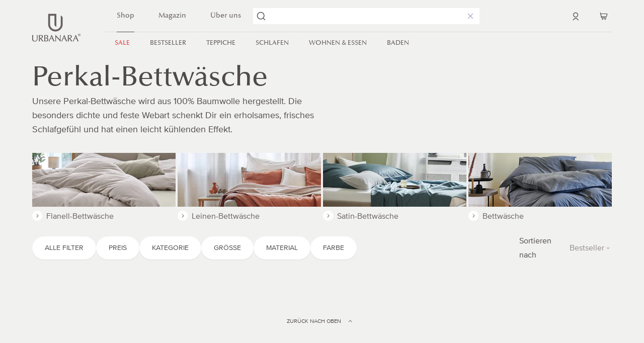

--- FILE ---
content_type: text/html; charset=utf-8
request_url: https://www.urbanara.de/collections/perkal-bettwaesche?page=3
body_size: 92602
content:






























<!doctype html>
<html class="no-js no-touch" lang="de" dir="ltr">
  <head>
    <meta charset="utf-8">
    <meta http-equiv="X-UA-Compatible" content="IE=edge">
    <meta name="viewport" content="width=device-width,initial-scale=1">
    <link rel="apple-touch-icon" sizes="180x180" href="//www.urbanara.de/cdn/shop/t/308/assets/apple-touch-icon.png?v=120539060127612142191751831145">
<link rel="icon" type="image/png" sizes="32x32" href="//www.urbanara.de/cdn/shop/t/308/assets/favicon-32x32.png?v=136809635741306577001751831208">
<link rel="icon" type="image/png" sizes="16x16" href="//www.urbanara.de/cdn/shop/t/308/assets/favicon-16x16.png?v=75337853192290565871751831207">
<link rel="manifest" href="//www.urbanara.de/cdn/shop/t/308/assets/site.webmanifest?v=2168003990555942161751831350">
<link rel="mask-icon" href="//www.urbanara.de/cdn/shop/t/308/assets/safari-pinned-tab.svg?v=183227567560255681391751831265" color="#fff">
<link rel="shortcut icon" href="//www.urbanara.de/cdn/shop/t/308/assets/favicon.ico?v=103704783178551424511751831209">
<meta name="msapplication-TileColor" content="#fff">
<meta name="msapplication-config" content="//www.urbanara.de/cdn/shop/t/308/assets/browserconfig.xml?v=90987263453643342351751831350">
<meta name="theme-color" content="#fff">
<link rel="canonical" href="https://www.urbanara.de/collections/perkal-bettwaesche?page=3">

<link rel="preconnect" href="https://cdn.shopify.com" crossorigin><link rel="preconnect" href="https://fonts.shopifycdn.com" crossorigin>
<title>Perkal-Bettwäsche online kaufen | URBANARA | Seite 3</title>
<meta name="description" content="Perkal-Bettwäsche aus natürlichen Materialien, in vielen Farben und Designs. Jetzt bei URBANARA entdecken! ✓ Kostenloser Versand ab 200 € ✓ 30 Tage Rückgaberecht">

<meta property="og:site_name" content="URBANARA">
<meta property="og:url" content="https://www.urbanara.de/collections/perkal-bettwaesche?page=3">
<meta property="og:title" content="Perkal-Bettwäsche online kaufen | URBANARA">
<meta property="og:type" content="product.group">
<meta property="og:description" content="Perkal-Bettwäsche aus natürlichen Materialien, in vielen Farben und Designs. Jetzt bei URBANARA entdecken! ✓ Kostenloser Versand ab 200 € ✓ 30 Tage Rückgaberecht"><meta property="og:image" content="http://www.urbanara.de/cdn/shop/collections/Percale.jpg?v=1599465145">
  <meta property="og:image:secure_url" content="https://www.urbanara.de/cdn/shop/collections/Percale.jpg?v=1599465145">
  <meta property="og:image:width" content="2880">
  <meta property="og:image:height" content="600"><meta name="twitter:card" content="summary_large_image">
<meta name="twitter:title" content="Perkal-Bettwäsche online kaufen | URBANARA">
<meta name="twitter:description" content="Perkal-Bettwäsche aus natürlichen Materialien, in vielen Farben und Designs. Jetzt bei URBANARA entdecken! ✓ Kostenloser Versand ab 200 € ✓ 30 Tage Rückgaberecht">
<style data-shopify>
@font-face {
    font-family: 'Optima';
    src:  url("//www.urbanara.de/cdn/shop/t/308/assets/optima-lt.woff?v=102433298383828589221751831235 ") format('woff'),
          url("//www.urbanara.de/cdn/shop/t/308/assets/optima-lt.woff2?v=14139334151740090901751831236 ") format('woff2');
    font-display: swap;
    font-weight: 400;
  }

  @font-face {
    font-family: 'Proxima nova';
    src:  url("//www.urbanara.de/cdn/shop/t/308/assets/proximanova-regular-webfont.woff?v=146434324778052056511751831258 ") format('woff'),
          url("//www.urbanara.de/cdn/shop/t/308/assets/proximanova-regular-webfont.woff2?v=63376660514043101901751831260 ") format('woff2');
    font-display: swap;
    font-weight: 400;
  }

  @font-face {
    font-family: 'Proxima nova';
    src:  url("//www.urbanara.de/cdn/shop/t/308/assets/proximanova-bold-webfont.woff?v=135123003881977696961751831254 ") format('woff'),
          url("//www.urbanara.de/cdn/shop/t/308/assets/proximanova-bold-webfont.woff2?v=167437260563348934991751831256 ") format('woff2');
    font-display: swap;
    font-weight: 600;
  }:root {
    
    --site-center: 1920px;
    --site-center-compact: 880px;
    --site-center-narrow: 656px;

    --site-side-spacing: 5vw;
    --site-side-spacing-md: 5vw;

    --element-spacing: 1rem;

    --container-spacing: 2rem;
    --container-spacing-md: 3.5rem;

    --container-row-spacing: 1rem;
    --container-row-spacing-md: 2rem;

    
    --spacing: 1rem;
    --spacing-md: 1.5rem;
    --spacing-lg: 2rem;

    --row-gap: 1rem;
    --row-gap-lg: 2.5rem;
    --row-gap-xl: 3.5rem;
    --row-gap-xxl: 4rem;

    --col-gap: 1rem;
    --col-gap-lg: 2.5rem;
    --col-gap-xl: 3.5rem;
    --col-gap-xxl: 4rem;

    
    --font-heading-family: 'Optima', Times, serif;
    --font-heading-style: normal;
    --font-heading-weight: 400;
    --font-body-family: 'Proxima nova', sans-serif ;
    --font-body-style: normal;
    --font-body-weight: 400;

    
    --color-brand-background: #F1F1F0;
    --color-brand-text: #4D4A49;
    --color-brand-text-50: #a3a2a1;
    --color-brand-text-25: #d3d2d2;
    --color-brand-text-15: #e4e4e4;
    --color-brand-text-5: #f6f6f6;

    --color-brand-link: var(--color-brand-primary);
    --color-brand-link-hover: var(--color-brand-primary-dark);

    --color-brand-primary: #66605F;
    --color-brand-text-on-primary: #FFFFFF;
    --color-brand-primary-dark: #4c4746;
    --color-brand-primary-50: #b3b0af;
    --color-brand-primary-25: #d9d7d7;
    --color-brand-primary-15: #e8e7e7;
    --color-brand-primary-5: #f7f7f7;

    --color-brand-secondary: #262626;
    --color-brand-text-on-secondary: #FFFFFF;
    --color-brand-secondary-dark: #0d0d0d;
    --color-brand-secondary-50: #939393;
    --color-brand-secondary-25: #c9c9c9;
    --color-brand-secondary-15: #dedede;
    --color-brand-secondary-5: #f4f4f4;

    --color-brand-funnel: #FF7B51;
    --color-brand-text-on-funnel: #FFFFFF;
    --color-brand-funnel-dark: #ff541e;
    --color-brand-funnel-50: #ffbda8;
    --color-brand-funnel-25: #ffded4;
    --color-brand-funnel-15: #ffebe5;
    --color-brand-funnel-5: #fff8f6;

    --color-black: #4D4A49;
    --color-black-50: #a3a2a1;
    --color-black-25: #d3d2d2;
    --color-black-15: #e4e4e4;
    --color-black-10: #ededed;
    --color-black-5: #f6f6f6;
    --color-white: #ffffff;
    --color-secondary-grey: #C9C6C5;
    --color-secondary-grey-2: #F1F1F0;
    --color-light-grey: #938D8C;
    --color-peach: #f5e7d4;
    --color-green: #92BB81;
    --color-light-pink: #e7d2cc;
    --color-blue-fog: #b0b5c0;

    --color-brand-accent: var(--color-brand-primary-15);
    --color-brand-text-on-accent: var(--color-brand-text);

    --color-border: #DEDEDE;
    --color-border-50: #efefef;

    --color-brand-positive: #92bb81;
    --color-brand-negative: #B56A63;


    
    --border-radius: 0;
    --button-background: var(--color-brand-primary);
    --button-text: var(--color-brand-text-on-primary);
    --button-hover-background: var(--color-brand-primary-dark);
    --button-hover-text: var(--color-brand-text-on-primary);
    --button-border: 1px;
    --button-border-color: var(--color-brand-primary);
    --button-hover-border-color: var(--color-brand-primary-dark);

    
    --z-index-dropdown: 1000;
    --z-index-sticky: 1020;
    --z-index-fixed: 1030;
    --z-index-offcanvas-backdrop: 1040;
    --z-index-offcanvas: 1045;
    --z-index-modal-backdrop: 1050;
    --z-index-modal: 1055;
    --z-index-popover: 1070;
    --z-index-tooltip: 1080;

    
    --duration-short: 100ms;
    --duration-default: 200ms;
    --duration-long: 500ms;

    --swiper-pagination-color: #4D4A49;
    --swiper-pagination-color-active: #66605F;

 }
</style>
<style data-shopify>@charset "UTF-8";.is-grid,.is-grid-inline{grid-column-gap:var(--col-gap);grid-row-gap:var(--row-gap);display:grid;grid-template-columns:repeat(12,minmax(0,1fr));grid-template-rows:auto}@media screen and (min-width:1024px){.is-grid,.is-grid-inline{grid-column-gap:var(--col-gap-lg);grid-row-gap:var(--row-gap-lg)}}@media screen and (min-width:1440px){.is-grid,.is-grid-inline{grid-column-gap:var(--col-gap-xl);grid-row-gap:var(--row-gap-xl)}}@media screen and (min-width:1920px){.is-grid,.is-grid-inline{grid-column-gap:var(--col-gap-xxl);grid-row-gap:var(--row-gap-xxl)}}.is-grid-inline.is-narrower-gap,.is-grid.is-narrower-gap{grid-column-gap:var(--col-gap-lg);grid-row-gap:var(--row-gap)}.is-grid-inline>*,.is-grid>*{grid-column-end:span 1}.is-grid-inline.is-dense,.is-grid.is-dense{grid-auto-flow:dense}.is-grid-inline.has-wrapped-row,.is-grid.has-wrapped-row{grid-auto-flow:row}.is-grid-inline.has-wrapped-row.is-dense,.is-grid.has-wrapped-row.is-dense{grid-auto-flow:row dense}.is-grid-inline.has-wrapped-col,.is-grid.has-wrapped-col{grid-auto-flow:column}.is-grid-inline.has-wrapped-col.is-dense,.is-grid.has-wrapped-col.is-dense{grid-auto-flow:column dense}.is-grid-inline{display:inline-grid!important}@media screen and (min-width:375px){.is-grid-xs{grid-column-gap:var(--col-gap);grid-row-gap:var(--row-gap);direction:ltr;display:grid;grid-template-columns:repeat(12,minmax(0,1fr));grid-template-rows:auto}}@media screen and (min-width:375px) and (min-width:1440px){.is-grid-xs{grid-column-gap:var(--col-gap-lg);grid-row-gap:var(--row-gap-lg)}}@media screen and (min-width:375px) and (min-width:1921px){.is-grid-xs{grid-column-gap:var(--col-gap-xxl);grid-row-gap:var(--row-gap-xxl)}}.is-grid-xs.is-dense{grid-auto-flow:dense}@media screen and (min-width:480px){.is-grid-sm{grid-column-gap:var(--col-gap);grid-row-gap:var(--row-gap);direction:ltr;display:grid;grid-template-columns:repeat(12,minmax(0,1fr));grid-template-rows:auto}}@media screen and (min-width:480px) and (min-width:1440px){.is-grid-sm{grid-column-gap:var(--col-gap-lg);grid-row-gap:var(--row-gap-lg)}}@media screen and (min-width:480px) and (min-width:1921px){.is-grid-sm{grid-column-gap:var(--col-gap-xxl);grid-row-gap:var(--row-gap-xxl)}}.is-grid-sm.is-dense{grid-auto-flow:dense}@media screen and (min-width:768px){.is-grid-md{grid-column-gap:var(--col-gap);grid-row-gap:var(--row-gap);direction:ltr;display:grid;grid-template-columns:repeat(12,minmax(0,1fr));grid-template-rows:auto}}@media screen and (min-width:768px) and (min-width:1440px){.is-grid-md{grid-column-gap:var(--col-gap-lg);grid-row-gap:var(--row-gap-lg)}}@media screen and (min-width:768px) and (min-width:1921px){.is-grid-md{grid-column-gap:var(--col-gap-xxl);grid-row-gap:var(--row-gap-xxl)}}.is-grid-md.is-dense{grid-auto-flow:dense}@media screen and (min-width:1024px){.is-grid-lg{grid-column-gap:var(--col-gap);grid-row-gap:var(--row-gap);direction:ltr;display:grid;grid-template-columns:repeat(12,minmax(0,1fr));grid-template-rows:auto}}@media screen and (min-width:1024px) and (min-width:1440px){.is-grid-lg{grid-column-gap:var(--col-gap-lg);grid-row-gap:var(--row-gap-lg)}}@media screen and (min-width:1024px) and (min-width:1921px){.is-grid-lg{grid-column-gap:var(--col-gap-xxl);grid-row-gap:var(--row-gap-xxl)}}.is-grid-lg.is-dense{grid-auto-flow:dense}@media screen and (min-width:1440px){.is-grid-xl{grid-column-gap:var(--col-gap);grid-row-gap:var(--row-gap);direction:ltr;display:grid;grid-template-columns:repeat(12,minmax(0,1fr));grid-template-rows:auto}}@media screen and (min-width:1440px) and (min-width:1440px){.is-grid-xl{grid-column-gap:var(--col-gap-lg);grid-row-gap:var(--row-gap-lg)}}@media screen and (min-width:1440px) and (min-width:1921px){.is-grid-xl{grid-column-gap:var(--col-gap-xxl);grid-row-gap:var(--row-gap-xxl)}}.is-grid-xl.is-dense{grid-auto-flow:dense}@media screen and (min-width:1920px){.is-grid-xxl{grid-column-gap:var(--col-gap);grid-row-gap:var(--row-gap);direction:ltr;display:grid;grid-template-columns:repeat(12,minmax(0,1fr));grid-template-rows:auto}}@media screen and (min-width:1920px) and (min-width:1440px){.is-grid-xxl{grid-column-gap:var(--col-gap-lg);grid-row-gap:var(--row-gap-lg)}}@media screen and (min-width:1920px) and (min-width:1921px){.is-grid-xxl{grid-column-gap:var(--col-gap-xxl);grid-row-gap:var(--row-gap-xxl)}}.is-grid-xxl.is-dense{grid-auto-flow:dense}.grid-row-start-1{grid-row-start:1}.grid-row-start-2{grid-row-start:2}.grid-row-start-3{grid-row-start:3}.grid-row-start-4{grid-row-start:4}.grid-row-start-5{grid-row-start:5}.grid-row-start-6{grid-row-start:6}.grid-row-start-7{grid-row-start:7}.grid-row-start-8{grid-row-start:8}.grid-row-start-9{grid-row-start:9}.grid-row-start-10{grid-row-start:10}.grid-row-start-11{grid-row-start:11}.grid-row-start-12{grid-row-start:12}@media screen and (min-width:375px){.grid-row-start-1-xs{grid-row-start:1}.grid-row-start-2-xs{grid-row-start:2}.grid-row-start-3-xs{grid-row-start:3}.grid-row-start-4-xs{grid-row-start:4}.grid-row-start-5-xs{grid-row-start:5}.grid-row-start-6-xs{grid-row-start:6}.grid-row-start-7-xs{grid-row-start:7}.grid-row-start-8-xs{grid-row-start:8}.grid-row-start-9-xs{grid-row-start:9}.grid-row-start-10-xs{grid-row-start:10}.grid-row-start-11-xs{grid-row-start:11}.grid-row-start-12-xs{grid-row-start:12}}@media screen and (min-width:480px){.grid-row-start-1-sm{grid-row-start:1}.grid-row-start-2-sm{grid-row-start:2}.grid-row-start-3-sm{grid-row-start:3}.grid-row-start-4-sm{grid-row-start:4}.grid-row-start-5-sm{grid-row-start:5}.grid-row-start-6-sm{grid-row-start:6}.grid-row-start-7-sm{grid-row-start:7}.grid-row-start-8-sm{grid-row-start:8}.grid-row-start-9-sm{grid-row-start:9}.grid-row-start-10-sm{grid-row-start:10}.grid-row-start-11-sm{grid-row-start:11}.grid-row-start-12-sm{grid-row-start:12}}@media screen and (min-width:768px){.grid-row-start-1-md{grid-row-start:1}.grid-row-start-2-md{grid-row-start:2}.grid-row-start-3-md{grid-row-start:3}.grid-row-start-4-md{grid-row-start:4}.grid-row-start-5-md{grid-row-start:5}.grid-row-start-6-md{grid-row-start:6}.grid-row-start-7-md{grid-row-start:7}.grid-row-start-8-md{grid-row-start:8}.grid-row-start-9-md{grid-row-start:9}.grid-row-start-10-md{grid-row-start:10}.grid-row-start-11-md{grid-row-start:11}.grid-row-start-12-md{grid-row-start:12}}@media screen and (min-width:1024px){.grid-row-start-1-lg{grid-row-start:1}.grid-row-start-2-lg{grid-row-start:2}.grid-row-start-3-lg{grid-row-start:3}.grid-row-start-4-lg{grid-row-start:4}.grid-row-start-5-lg{grid-row-start:5}.grid-row-start-6-lg{grid-row-start:6}.grid-row-start-7-lg{grid-row-start:7}.grid-row-start-8-lg{grid-row-start:8}.grid-row-start-9-lg{grid-row-start:9}.grid-row-start-10-lg{grid-row-start:10}.grid-row-start-11-lg{grid-row-start:11}.grid-row-start-12-lg{grid-row-start:12}}@media screen and (min-width:1440px){.grid-row-start-1-xl{grid-row-start:1}.grid-row-start-2-xl{grid-row-start:2}.grid-row-start-3-xl{grid-row-start:3}.grid-row-start-4-xl{grid-row-start:4}.grid-row-start-5-xl{grid-row-start:5}.grid-row-start-6-xl{grid-row-start:6}.grid-row-start-7-xl{grid-row-start:7}.grid-row-start-8-xl{grid-row-start:8}.grid-row-start-9-xl{grid-row-start:9}.grid-row-start-10-xl{grid-row-start:10}.grid-row-start-11-xl{grid-row-start:11}.grid-row-start-12-xl{grid-row-start:12}}@media screen and (min-width:1920px){.grid-row-start-1-xxl{grid-row-start:1}.grid-row-start-2-xxl{grid-row-start:2}.grid-row-start-3-xxl{grid-row-start:3}.grid-row-start-4-xxl{grid-row-start:4}.grid-row-start-5-xxl{grid-row-start:5}.grid-row-start-6-xxl{grid-row-start:6}.grid-row-start-7-xxl{grid-row-start:7}.grid-row-start-8-xxl{grid-row-start:8}.grid-row-start-9-xxl{grid-row-start:9}.grid-row-start-10-xxl{grid-row-start:10}.grid-row-start-11-xxl{grid-row-start:11}.grid-row-start-12-xxl{grid-row-start:12}}.grid-col-start-1{grid-column-start:1}.grid-col-start-2{grid-column-start:2}.grid-col-start-3{grid-column-start:3}.grid-col-start-4{grid-column-start:4}.grid-col-start-5{grid-column-start:5}.grid-col-start-6{grid-column-start:6}.grid-col-start-7{grid-column-start:7}.grid-col-start-8{grid-column-start:8}.grid-col-start-9{grid-column-start:9}.grid-col-start-10{grid-column-start:10}.grid-col-start-11{grid-column-start:11}.grid-col-start-12{grid-column-start:12}@media screen and (min-width:375px){.grid-col-start-1-xs{grid-column-start:1}.grid-col-start-2-xs{grid-column-start:2}.grid-col-start-3-xs{grid-column-start:3}.grid-col-start-4-xs{grid-column-start:4}.grid-col-start-5-xs{grid-column-start:5}.grid-col-start-6-xs{grid-column-start:6}.grid-col-start-7-xs{grid-column-start:7}.grid-col-start-8-xs{grid-column-start:8}.grid-col-start-9-xs{grid-column-start:9}.grid-col-start-10-xs{grid-column-start:10}.grid-col-start-11-xs{grid-column-start:11}.grid-col-start-12-xs{grid-column-start:12}}@media screen and (min-width:480px){.grid-col-start-1-sm{grid-column-start:1}.grid-col-start-2-sm{grid-column-start:2}.grid-col-start-3-sm{grid-column-start:3}.grid-col-start-4-sm{grid-column-start:4}.grid-col-start-5-sm{grid-column-start:5}.grid-col-start-6-sm{grid-column-start:6}.grid-col-start-7-sm{grid-column-start:7}.grid-col-start-8-sm{grid-column-start:8}.grid-col-start-9-sm{grid-column-start:9}.grid-col-start-10-sm{grid-column-start:10}.grid-col-start-11-sm{grid-column-start:11}.grid-col-start-12-sm{grid-column-start:12}}@media screen and (min-width:768px){.grid-col-start-1-md{grid-column-start:1}.grid-col-start-2-md{grid-column-start:2}.grid-col-start-3-md{grid-column-start:3}.grid-col-start-4-md{grid-column-start:4}.grid-col-start-5-md{grid-column-start:5}.grid-col-start-6-md{grid-column-start:6}.grid-col-start-7-md{grid-column-start:7}.grid-col-start-8-md{grid-column-start:8}.grid-col-start-9-md{grid-column-start:9}.grid-col-start-10-md{grid-column-start:10}.grid-col-start-11-md{grid-column-start:11}.grid-col-start-12-md{grid-column-start:12}}@media screen and (min-width:1024px){.grid-col-start-1-lg{grid-column-start:1}.grid-col-start-2-lg{grid-column-start:2}.grid-col-start-3-lg{grid-column-start:3}.grid-col-start-4-lg{grid-column-start:4}.grid-col-start-5-lg{grid-column-start:5}.grid-col-start-6-lg{grid-column-start:6}.grid-col-start-7-lg{grid-column-start:7}.grid-col-start-8-lg{grid-column-start:8}.grid-col-start-9-lg{grid-column-start:9}.grid-col-start-10-lg{grid-column-start:10}.grid-col-start-11-lg{grid-column-start:11}.grid-col-start-12-lg{grid-column-start:12}}@media screen and (min-width:1440px){.grid-col-start-1-xl{grid-column-start:1}.grid-col-start-2-xl{grid-column-start:2}.grid-col-start-3-xl{grid-column-start:3}.grid-col-start-4-xl{grid-column-start:4}.grid-col-start-5-xl{grid-column-start:5}.grid-col-start-6-xl{grid-column-start:6}.grid-col-start-7-xl{grid-column-start:7}.grid-col-start-8-xl{grid-column-start:8}.grid-col-start-9-xl{grid-column-start:9}.grid-col-start-10-xl{grid-column-start:10}.grid-col-start-11-xl{grid-column-start:11}.grid-col-start-12-xl{grid-column-start:12}}@media screen and (min-width:1920px){.grid-col-start-1-xxl{grid-column-start:1}.grid-col-start-2-xxl{grid-column-start:2}.grid-col-start-3-xxl{grid-column-start:3}.grid-col-start-4-xxl{grid-column-start:4}.grid-col-start-5-xxl{grid-column-start:5}.grid-col-start-6-xxl{grid-column-start:6}.grid-col-start-7-xxl{grid-column-start:7}.grid-col-start-8-xxl{grid-column-start:8}.grid-col-start-9-xxl{grid-column-start:9}.grid-col-start-10-xxl{grid-column-start:10}.grid-col-start-11-xxl{grid-column-start:11}.grid-col-start-12-xxl{grid-column-start:12}}.has-row-1{grid-template-rows:repeat(1,minmax(0,1fr))}.has-row-2{grid-template-rows:repeat(2,minmax(0,1fr))}.has-row-3{grid-template-rows:repeat(3,minmax(0,1fr))}.has-row-4{grid-template-rows:repeat(4,minmax(0,1fr))}.has-row-5{grid-template-rows:repeat(5,minmax(0,1fr))}.has-row-6{grid-template-rows:repeat(6,minmax(0,1fr))}.has-row-7{grid-template-rows:repeat(7,minmax(0,1fr))}.has-row-8{grid-template-rows:repeat(8,minmax(0,1fr))}.has-row-9{grid-template-rows:repeat(9,minmax(0,1fr))}.has-row-10{grid-template-rows:repeat(10,minmax(0,1fr))}.has-row-11{grid-template-rows:repeat(11,minmax(0,1fr))}.has-row-12{grid-template-rows:repeat(12,minmax(0,1fr))}@media screen and (min-width:375px){.has-row-1-xs{grid-template-rows:repeat(1,minmax(0,1fr))}.has-row-2-xs{grid-template-rows:repeat(2,minmax(0,1fr))}.has-row-3-xs{grid-template-rows:repeat(3,minmax(0,1fr))}.has-row-4-xs{grid-template-rows:repeat(4,minmax(0,1fr))}.has-row-5-xs{grid-template-rows:repeat(5,minmax(0,1fr))}.has-row-6-xs{grid-template-rows:repeat(6,minmax(0,1fr))}.has-row-7-xs{grid-template-rows:repeat(7,minmax(0,1fr))}.has-row-8-xs{grid-template-rows:repeat(8,minmax(0,1fr))}.has-row-9-xs{grid-template-rows:repeat(9,minmax(0,1fr))}.has-row-10-xs{grid-template-rows:repeat(10,minmax(0,1fr))}.has-row-11-xs{grid-template-rows:repeat(11,minmax(0,1fr))}.has-row-12-xs{grid-template-rows:repeat(12,minmax(0,1fr))}}@media screen and (min-width:480px){.has-row-1-sm{grid-template-rows:repeat(1,minmax(0,1fr))}.has-row-2-sm{grid-template-rows:repeat(2,minmax(0,1fr))}.has-row-3-sm{grid-template-rows:repeat(3,minmax(0,1fr))}.has-row-4-sm{grid-template-rows:repeat(4,minmax(0,1fr))}.has-row-5-sm{grid-template-rows:repeat(5,minmax(0,1fr))}.has-row-6-sm{grid-template-rows:repeat(6,minmax(0,1fr))}.has-row-7-sm{grid-template-rows:repeat(7,minmax(0,1fr))}.has-row-8-sm{grid-template-rows:repeat(8,minmax(0,1fr))}.has-row-9-sm{grid-template-rows:repeat(9,minmax(0,1fr))}.has-row-10-sm{grid-template-rows:repeat(10,minmax(0,1fr))}.has-row-11-sm{grid-template-rows:repeat(11,minmax(0,1fr))}.has-row-12-sm{grid-template-rows:repeat(12,minmax(0,1fr))}}@media screen and (min-width:768px){.has-row-1-md{grid-template-rows:repeat(1,minmax(0,1fr))}.has-row-2-md{grid-template-rows:repeat(2,minmax(0,1fr))}.has-row-3-md{grid-template-rows:repeat(3,minmax(0,1fr))}.has-row-4-md{grid-template-rows:repeat(4,minmax(0,1fr))}.has-row-5-md{grid-template-rows:repeat(5,minmax(0,1fr))}.has-row-6-md{grid-template-rows:repeat(6,minmax(0,1fr))}.has-row-7-md{grid-template-rows:repeat(7,minmax(0,1fr))}.has-row-8-md{grid-template-rows:repeat(8,minmax(0,1fr))}.has-row-9-md{grid-template-rows:repeat(9,minmax(0,1fr))}.has-row-10-md{grid-template-rows:repeat(10,minmax(0,1fr))}.has-row-11-md{grid-template-rows:repeat(11,minmax(0,1fr))}.has-row-12-md{grid-template-rows:repeat(12,minmax(0,1fr))}}@media screen and (min-width:1024px){.has-row-1-lg{grid-template-rows:repeat(1,minmax(0,1fr))}.has-row-2-lg{grid-template-rows:repeat(2,minmax(0,1fr))}.has-row-3-lg{grid-template-rows:repeat(3,minmax(0,1fr))}.has-row-4-lg{grid-template-rows:repeat(4,minmax(0,1fr))}.has-row-5-lg{grid-template-rows:repeat(5,minmax(0,1fr))}.has-row-6-lg{grid-template-rows:repeat(6,minmax(0,1fr))}.has-row-7-lg{grid-template-rows:repeat(7,minmax(0,1fr))}.has-row-8-lg{grid-template-rows:repeat(8,minmax(0,1fr))}.has-row-9-lg{grid-template-rows:repeat(9,minmax(0,1fr))}.has-row-10-lg{grid-template-rows:repeat(10,minmax(0,1fr))}.has-row-11-lg{grid-template-rows:repeat(11,minmax(0,1fr))}.has-row-12-lg{grid-template-rows:repeat(12,minmax(0,1fr))}}@media screen and (min-width:1440px){.has-row-1-xl{grid-template-rows:repeat(1,minmax(0,1fr))}.has-row-2-xl{grid-template-rows:repeat(2,minmax(0,1fr))}.has-row-3-xl{grid-template-rows:repeat(3,minmax(0,1fr))}.has-row-4-xl{grid-template-rows:repeat(4,minmax(0,1fr))}.has-row-5-xl{grid-template-rows:repeat(5,minmax(0,1fr))}.has-row-6-xl{grid-template-rows:repeat(6,minmax(0,1fr))}.has-row-7-xl{grid-template-rows:repeat(7,minmax(0,1fr))}.has-row-8-xl{grid-template-rows:repeat(8,minmax(0,1fr))}.has-row-9-xl{grid-template-rows:repeat(9,minmax(0,1fr))}.has-row-10-xl{grid-template-rows:repeat(10,minmax(0,1fr))}.has-row-11-xl{grid-template-rows:repeat(11,minmax(0,1fr))}.has-row-12-xl{grid-template-rows:repeat(12,minmax(0,1fr))}}@media screen and (min-width:1920px){.has-row-1-xxl{grid-template-rows:repeat(1,minmax(0,1fr))}.has-row-2-xxl{grid-template-rows:repeat(2,minmax(0,1fr))}.has-row-3-xxl{grid-template-rows:repeat(3,minmax(0,1fr))}.has-row-4-xxl{grid-template-rows:repeat(4,minmax(0,1fr))}.has-row-5-xxl{grid-template-rows:repeat(5,minmax(0,1fr))}.has-row-6-xxl{grid-template-rows:repeat(6,minmax(0,1fr))}.has-row-7-xxl{grid-template-rows:repeat(7,minmax(0,1fr))}.has-row-8-xxl{grid-template-rows:repeat(8,minmax(0,1fr))}.has-row-9-xxl{grid-template-rows:repeat(9,minmax(0,1fr))}.has-row-10-xxl{grid-template-rows:repeat(10,minmax(0,1fr))}.has-row-11-xxl{grid-template-rows:repeat(11,minmax(0,1fr))}.has-row-12-xxl{grid-template-rows:repeat(12,minmax(0,1fr))}}.has-col-1{grid-template-columns:repeat(1,minmax(0,1fr))}.has-col-2{grid-template-columns:repeat(2,minmax(0,1fr))}.has-col-3{grid-template-columns:repeat(3,minmax(0,1fr))}.has-col-4{grid-template-columns:repeat(4,minmax(0,1fr))}.has-col-5{grid-template-columns:repeat(5,minmax(0,1fr))}.has-col-6{grid-template-columns:repeat(6,minmax(0,1fr))}.has-col-7{grid-template-columns:repeat(7,minmax(0,1fr))}.has-col-8{grid-template-columns:repeat(8,minmax(0,1fr))}.has-col-9{grid-template-columns:repeat(9,minmax(0,1fr))}.has-col-10{grid-template-columns:repeat(10,minmax(0,1fr))}.has-col-11{grid-template-columns:repeat(11,minmax(0,1fr))}.has-col-12{grid-template-columns:repeat(12,minmax(0,1fr))}@media screen and (min-width:375px){.has-col-1-xs{grid-template-columns:repeat(1,minmax(0,1fr))}.has-col-2-xs{grid-template-columns:repeat(2,minmax(0,1fr))}.has-col-3-xs{grid-template-columns:repeat(3,minmax(0,1fr))}.has-col-4-xs{grid-template-columns:repeat(4,minmax(0,1fr))}.has-col-5-xs{grid-template-columns:repeat(5,minmax(0,1fr))}.has-col-6-xs{grid-template-columns:repeat(6,minmax(0,1fr))}.has-col-7-xs{grid-template-columns:repeat(7,minmax(0,1fr))}.has-col-8-xs{grid-template-columns:repeat(8,minmax(0,1fr))}.has-col-9-xs{grid-template-columns:repeat(9,minmax(0,1fr))}.has-col-10-xs{grid-template-columns:repeat(10,minmax(0,1fr))}.has-col-11-xs{grid-template-columns:repeat(11,minmax(0,1fr))}.has-col-12-xs{grid-template-columns:repeat(12,minmax(0,1fr))}}@media screen and (min-width:480px){.has-col-1-sm{grid-template-columns:repeat(1,minmax(0,1fr))}.has-col-2-sm{grid-template-columns:repeat(2,minmax(0,1fr))}.has-col-3-sm{grid-template-columns:repeat(3,minmax(0,1fr))}.has-col-4-sm{grid-template-columns:repeat(4,minmax(0,1fr))}.has-col-5-sm{grid-template-columns:repeat(5,minmax(0,1fr))}.has-col-6-sm{grid-template-columns:repeat(6,minmax(0,1fr))}.has-col-7-sm{grid-template-columns:repeat(7,minmax(0,1fr))}.has-col-8-sm{grid-template-columns:repeat(8,minmax(0,1fr))}.has-col-9-sm{grid-template-columns:repeat(9,minmax(0,1fr))}.has-col-10-sm{grid-template-columns:repeat(10,minmax(0,1fr))}.has-col-11-sm{grid-template-columns:repeat(11,minmax(0,1fr))}.has-col-12-sm{grid-template-columns:repeat(12,minmax(0,1fr))}}@media screen and (min-width:768px){.has-col-1-md{grid-template-columns:repeat(1,minmax(0,1fr))}.has-col-2-md{grid-template-columns:repeat(2,minmax(0,1fr))}.has-col-3-md{grid-template-columns:repeat(3,minmax(0,1fr))}.has-col-4-md{grid-template-columns:repeat(4,minmax(0,1fr))}.has-col-5-md{grid-template-columns:repeat(5,minmax(0,1fr))}.has-col-6-md{grid-template-columns:repeat(6,minmax(0,1fr))}.has-col-7-md{grid-template-columns:repeat(7,minmax(0,1fr))}.has-col-8-md{grid-template-columns:repeat(8,minmax(0,1fr))}.has-col-9-md{grid-template-columns:repeat(9,minmax(0,1fr))}.has-col-10-md{grid-template-columns:repeat(10,minmax(0,1fr))}.has-col-11-md{grid-template-columns:repeat(11,minmax(0,1fr))}.has-col-12-md{grid-template-columns:repeat(12,minmax(0,1fr))}}@media screen and (min-width:1024px){.has-col-1-lg{grid-template-columns:repeat(1,minmax(0,1fr))}.has-col-2-lg{grid-template-columns:repeat(2,minmax(0,1fr))}.has-col-3-lg{grid-template-columns:repeat(3,minmax(0,1fr))}.has-col-4-lg{grid-template-columns:repeat(4,minmax(0,1fr))}.has-col-5-lg{grid-template-columns:repeat(5,minmax(0,1fr))}.has-col-6-lg{grid-template-columns:repeat(6,minmax(0,1fr))}.has-col-7-lg{grid-template-columns:repeat(7,minmax(0,1fr))}.has-col-8-lg{grid-template-columns:repeat(8,minmax(0,1fr))}.has-col-9-lg{grid-template-columns:repeat(9,minmax(0,1fr))}.has-col-10-lg{grid-template-columns:repeat(10,minmax(0,1fr))}.has-col-11-lg{grid-template-columns:repeat(11,minmax(0,1fr))}.has-col-12-lg{grid-template-columns:repeat(12,minmax(0,1fr))}}@media screen and (min-width:1440px){.has-col-1-xl{grid-template-columns:repeat(1,minmax(0,1fr))}.has-col-2-xl{grid-template-columns:repeat(2,minmax(0,1fr))}.has-col-3-xl{grid-template-columns:repeat(3,minmax(0,1fr))}.has-col-4-xl{grid-template-columns:repeat(4,minmax(0,1fr))}.has-col-5-xl{grid-template-columns:repeat(5,minmax(0,1fr))}.has-col-6-xl{grid-template-columns:repeat(6,minmax(0,1fr))}.has-col-7-xl{grid-template-columns:repeat(7,minmax(0,1fr))}.has-col-8-xl{grid-template-columns:repeat(8,minmax(0,1fr))}.has-col-9-xl{grid-template-columns:repeat(9,minmax(0,1fr))}.has-col-10-xl{grid-template-columns:repeat(10,minmax(0,1fr))}.has-col-11-xl{grid-template-columns:repeat(11,minmax(0,1fr))}.has-col-12-xl{grid-template-columns:repeat(12,minmax(0,1fr))}}@media screen and (min-width:1920px){.has-col-1-xxl{grid-template-columns:repeat(1,minmax(0,1fr))}.has-col-2-xxl{grid-template-columns:repeat(2,minmax(0,1fr))}.has-col-3-xxl{grid-template-columns:repeat(3,minmax(0,1fr))}.has-col-4-xxl{grid-template-columns:repeat(4,minmax(0,1fr))}.has-col-5-xxl{grid-template-columns:repeat(5,minmax(0,1fr))}.has-col-6-xxl{grid-template-columns:repeat(6,minmax(0,1fr))}.has-col-7-xxl{grid-template-columns:repeat(7,minmax(0,1fr))}.has-col-8-xxl{grid-template-columns:repeat(8,minmax(0,1fr))}.has-col-9-xxl{grid-template-columns:repeat(9,minmax(0,1fr))}.has-col-10-xxl{grid-template-columns:repeat(10,minmax(0,1fr))}.has-col-11-xxl{grid-template-columns:repeat(11,minmax(0,1fr))}.has-col-12-xxl{grid-template-columns:repeat(12,minmax(0,1fr))}}.is-row-1{grid-row-end:span 1}.is-row-2{grid-row-end:span 2}.is-row-3{grid-row-end:span 3}.is-row-4{grid-row-end:span 4}.is-row-5{grid-row-end:span 5}.is-row-6{grid-row-end:span 6}.is-row-7{grid-row-end:span 7}.is-row-8{grid-row-end:span 8}.is-row-9{grid-row-end:span 9}.is-row-10{grid-row-end:span 10}.is-row-11{grid-row-end:span 11}.is-row-12{grid-row-end:span 12}@media screen and (min-width:375px){.is-row-1-xs{grid-row-end:span 1}.is-row-2-xs{grid-row-end:span 2}.is-row-3-xs{grid-row-end:span 3}.is-row-4-xs{grid-row-end:span 4}.is-row-5-xs{grid-row-end:span 5}.is-row-6-xs{grid-row-end:span 6}.is-row-7-xs{grid-row-end:span 7}.is-row-8-xs{grid-row-end:span 8}.is-row-9-xs{grid-row-end:span 9}.is-row-10-xs{grid-row-end:span 10}.is-row-11-xs{grid-row-end:span 11}.is-row-12-xs{grid-row-end:span 12}}@media screen and (min-width:480px){.is-row-1-sm{grid-row-end:span 1}.is-row-2-sm{grid-row-end:span 2}.is-row-3-sm{grid-row-end:span 3}.is-row-4-sm{grid-row-end:span 4}.is-row-5-sm{grid-row-end:span 5}.is-row-6-sm{grid-row-end:span 6}.is-row-7-sm{grid-row-end:span 7}.is-row-8-sm{grid-row-end:span 8}.is-row-9-sm{grid-row-end:span 9}.is-row-10-sm{grid-row-end:span 10}.is-row-11-sm{grid-row-end:span 11}.is-row-12-sm{grid-row-end:span 12}}@media screen and (min-width:768px){.is-row-1-md{grid-row-end:span 1}.is-row-2-md{grid-row-end:span 2}.is-row-3-md{grid-row-end:span 3}.is-row-4-md{grid-row-end:span 4}.is-row-5-md{grid-row-end:span 5}.is-row-6-md{grid-row-end:span 6}.is-row-7-md{grid-row-end:span 7}.is-row-8-md{grid-row-end:span 8}.is-row-9-md{grid-row-end:span 9}.is-row-10-md{grid-row-end:span 10}.is-row-11-md{grid-row-end:span 11}.is-row-12-md{grid-row-end:span 12}}@media screen and (min-width:1024px){.is-row-1-lg{grid-row-end:span 1}.is-row-2-lg{grid-row-end:span 2}.is-row-3-lg{grid-row-end:span 3}.is-row-4-lg{grid-row-end:span 4}.is-row-5-lg{grid-row-end:span 5}.is-row-6-lg{grid-row-end:span 6}.is-row-7-lg{grid-row-end:span 7}.is-row-8-lg{grid-row-end:span 8}.is-row-9-lg{grid-row-end:span 9}.is-row-10-lg{grid-row-end:span 10}.is-row-11-lg{grid-row-end:span 11}.is-row-12-lg{grid-row-end:span 12}}@media screen and (min-width:1440px){.is-row-1-xl{grid-row-end:span 1}.is-row-2-xl{grid-row-end:span 2}.is-row-3-xl{grid-row-end:span 3}.is-row-4-xl{grid-row-end:span 4}.is-row-5-xl{grid-row-end:span 5}.is-row-6-xl{grid-row-end:span 6}.is-row-7-xl{grid-row-end:span 7}.is-row-8-xl{grid-row-end:span 8}.is-row-9-xl{grid-row-end:span 9}.is-row-10-xl{grid-row-end:span 10}.is-row-11-xl{grid-row-end:span 11}.is-row-12-xl{grid-row-end:span 12}}@media screen and (min-width:1920px){.is-row-1-xxl{grid-row-end:span 1}.is-row-2-xxl{grid-row-end:span 2}.is-row-3-xxl{grid-row-end:span 3}.is-row-4-xxl{grid-row-end:span 4}.is-row-5-xxl{grid-row-end:span 5}.is-row-6-xxl{grid-row-end:span 6}.is-row-7-xxl{grid-row-end:span 7}.is-row-8-xxl{grid-row-end:span 8}.is-row-9-xxl{grid-row-end:span 9}.is-row-10-xxl{grid-row-end:span 10}.is-row-11-xxl{grid-row-end:span 11}.is-row-12-xxl{grid-row-end:span 12}}.is-col-1{grid-column-end:span 1}.is-col-2{grid-column-end:span 2}.is-col-3{grid-column-end:span 3}.is-col-4{grid-column-end:span 4}.is-col-5{grid-column-end:span 5}.is-col-6{grid-column-end:span 6}.is-col-7{grid-column-end:span 7}.is-col-8{grid-column-end:span 8}.is-col-9{grid-column-end:span 9}.is-col-10{grid-column-end:span 10}.is-col-11{grid-column-end:span 11}.is-col-12{grid-column-end:span 12}@media screen and (min-width:375px){.is-col-1-xs{grid-column-end:span 1}.is-col-2-xs{grid-column-end:span 2}.is-col-3-xs{grid-column-end:span 3}.is-col-4-xs{grid-column-end:span 4}.is-col-5-xs{grid-column-end:span 5}.is-col-6-xs{grid-column-end:span 6}.is-col-7-xs{grid-column-end:span 7}.is-col-8-xs{grid-column-end:span 8}.is-col-9-xs{grid-column-end:span 9}.is-col-10-xs{grid-column-end:span 10}.is-col-11-xs{grid-column-end:span 11}.is-col-12-xs{grid-column-end:span 12}}@media screen and (min-width:480px){.is-col-1-sm{grid-column-end:span 1}.is-col-2-sm{grid-column-end:span 2}.is-col-3-sm{grid-column-end:span 3}.is-col-4-sm{grid-column-end:span 4}.is-col-5-sm{grid-column-end:span 5}.is-col-6-sm{grid-column-end:span 6}.is-col-7-sm{grid-column-end:span 7}.is-col-8-sm{grid-column-end:span 8}.is-col-9-sm{grid-column-end:span 9}.is-col-10-sm{grid-column-end:span 10}.is-col-11-sm{grid-column-end:span 11}.is-col-12-sm{grid-column-end:span 12}}@media screen and (min-width:768px){.is-col-1-md{grid-column-end:span 1}.is-col-2-md{grid-column-end:span 2}.is-col-3-md{grid-column-end:span 3}.is-col-4-md{grid-column-end:span 4}.is-col-5-md{grid-column-end:span 5}.is-col-6-md{grid-column-end:span 6}.is-col-7-md{grid-column-end:span 7}.is-col-8-md{grid-column-end:span 8}.is-col-9-md{grid-column-end:span 9}.is-col-10-md{grid-column-end:span 10}.is-col-11-md{grid-column-end:span 11}.is-col-12-md{grid-column-end:span 12}}@media screen and (min-width:1024px){.is-col-1-lg{grid-column-end:span 1}.is-col-2-lg{grid-column-end:span 2}.is-col-3-lg{grid-column-end:span 3}.is-col-4-lg{grid-column-end:span 4}.is-col-5-lg{grid-column-end:span 5}.is-col-6-lg{grid-column-end:span 6}.is-col-7-lg{grid-column-end:span 7}.is-col-8-lg{grid-column-end:span 8}.is-col-9-lg{grid-column-end:span 9}.is-col-10-lg{grid-column-end:span 10}.is-col-11-lg{grid-column-end:span 11}.is-col-12-lg{grid-column-end:span 12}}@media screen and (min-width:1440px){.is-col-1-xl{grid-column-end:span 1}.is-col-2-xl{grid-column-end:span 2}.is-col-3-xl{grid-column-end:span 3}.is-col-4-xl{grid-column-end:span 4}.is-col-5-xl{grid-column-end:span 5}.is-col-6-xl{grid-column-end:span 6}.is-col-7-xl{grid-column-end:span 7}.is-col-8-xl{grid-column-end:span 8}.is-col-9-xl{grid-column-end:span 9}.is-col-10-xl{grid-column-end:span 10}.is-col-11-xl{grid-column-end:span 11}.is-col-12-xl{grid-column-end:span 12}}@media screen and (min-width:1920px){.is-col-1-xxl{grid-column-end:span 1}.is-col-2-xxl{grid-column-end:span 2}.is-col-3-xxl{grid-column-end:span 3}.is-col-4-xxl{grid-column-end:span 4}.is-col-5-xxl{grid-column-end:span 5}.is-col-6-xxl{grid-column-end:span 6}.is-col-7-xxl{grid-column-end:span 7}.is-col-8-xxl{grid-column-end:span 8}.is-col-9-xxl{grid-column-end:span 9}.is-col-10-xxl{grid-column-end:span 10}.is-col-11-xxl{grid-column-end:span 11}.is-col-12-xxl{grid-column-end:span 12}}.has-row-gap{grid-row-gap:var(--spacing)}.has-no-row-gap{grid-row-gap:0}.has-row-gap-md{grid-row-gap:var(--spacing-md)}.has-no-row-gap-md{grid-row-gap:0}.has-row-gap-lg{grid-row-gap:var(--spacing-lg)}.has-no-row-gap-lg{grid-row-gap:0}.has-col-gap{grid-column-gap:var(--spacing)}.has-no-col-gap{grid-column-gap:0}.has-col-gap-md{grid-column-gap:var(--spacing-md)}.has-no-col-gap-md{grid-column-gap:0}.has-col-gap-lg{grid-column-gap:var(--spacing-lg)}.has-no-col-gap-lg{grid-column-gap:0}.is-ltr{direction:ltr}@media screen and (min-width:375px){.is-ltr-xs{direction:ltr}}@media screen and (min-width:480px){.is-ltr-sm{direction:ltr}}@media screen and (min-width:768px){.is-ltr-md{direction:ltr}}@media screen and (min-width:1024px){.is-ltr-lg{direction:ltr}}@media screen and (min-width:1440px){.is-ltr-xl{direction:ltr}}@media screen and (min-width:1920px){.is-ltr-xxl{direction:ltr}}.is-rtl{direction:rtl}@media screen and (min-width:375px){.is-rtl-xs{direction:rtl}}@media screen and (min-width:480px){.is-rtl-sm{direction:rtl}}@media screen and (min-width:768px){.is-rtl-md{direction:rtl}}@media screen and (min-width:1024px){.is-rtl-lg{direction:rtl}}@media screen and (min-width:1440px){.is-rtl-xl{direction:rtl}}@media screen and (min-width:1920px){.is-rtl-xxl{direction:rtl}}.is-order-1{-webkit-box-ordinal-group:2;-ms-flex-order:1;order:1}.is-order-2{-webkit-box-ordinal-group:3;-ms-flex-order:2;order:2}.is-order-3{-webkit-box-ordinal-group:4;-ms-flex-order:3;order:3}.is-order-4{-webkit-box-ordinal-group:5;-ms-flex-order:4;order:4}.is-order-5{-webkit-box-ordinal-group:6;-ms-flex-order:5;order:5}.is-order-6{-webkit-box-ordinal-group:7;-ms-flex-order:6;order:6}.is-order-7{-webkit-box-ordinal-group:8;-ms-flex-order:7;order:7}.is-order-8{-webkit-box-ordinal-group:9;-ms-flex-order:8;order:8}.is-order-9{-webkit-box-ordinal-group:10;-ms-flex-order:9;order:9}.is-order-10{-webkit-box-ordinal-group:11;-ms-flex-order:10;order:10}.is-order-11{-webkit-box-ordinal-group:12;-ms-flex-order:11;order:11}.is-order-12{-webkit-box-ordinal-group:13;-ms-flex-order:12;order:12}@media screen and (min-width:375px){.is-order-1-xs{-webkit-box-ordinal-group:2;-ms-flex-order:1;order:1}.is-order-2-xs{-webkit-box-ordinal-group:3;-ms-flex-order:2;order:2}.is-order-3-xs{-webkit-box-ordinal-group:4;-ms-flex-order:3;order:3}.is-order-4-xs{-webkit-box-ordinal-group:5;-ms-flex-order:4;order:4}.is-order-5-xs{-webkit-box-ordinal-group:6;-ms-flex-order:5;order:5}.is-order-6-xs{-webkit-box-ordinal-group:7;-ms-flex-order:6;order:6}.is-order-7-xs{-webkit-box-ordinal-group:8;-ms-flex-order:7;order:7}.is-order-8-xs{-webkit-box-ordinal-group:9;-ms-flex-order:8;order:8}.is-order-9-xs{-webkit-box-ordinal-group:10;-ms-flex-order:9;order:9}.is-order-10-xs{-webkit-box-ordinal-group:11;-ms-flex-order:10;order:10}.is-order-11-xs{-webkit-box-ordinal-group:12;-ms-flex-order:11;order:11}.is-order-12-xs{-webkit-box-ordinal-group:13;-ms-flex-order:12;order:12}}@media screen and (min-width:480px){.is-order-1-sm{-webkit-box-ordinal-group:2;-ms-flex-order:1;order:1}.is-order-2-sm{-webkit-box-ordinal-group:3;-ms-flex-order:2;order:2}.is-order-3-sm{-webkit-box-ordinal-group:4;-ms-flex-order:3;order:3}.is-order-4-sm{-webkit-box-ordinal-group:5;-ms-flex-order:4;order:4}.is-order-5-sm{-webkit-box-ordinal-group:6;-ms-flex-order:5;order:5}.is-order-6-sm{-webkit-box-ordinal-group:7;-ms-flex-order:6;order:6}.is-order-7-sm{-webkit-box-ordinal-group:8;-ms-flex-order:7;order:7}.is-order-8-sm{-webkit-box-ordinal-group:9;-ms-flex-order:8;order:8}.is-order-9-sm{-webkit-box-ordinal-group:10;-ms-flex-order:9;order:9}.is-order-10-sm{-webkit-box-ordinal-group:11;-ms-flex-order:10;order:10}.is-order-11-sm{-webkit-box-ordinal-group:12;-ms-flex-order:11;order:11}.is-order-12-sm{-webkit-box-ordinal-group:13;-ms-flex-order:12;order:12}}@media screen and (min-width:768px){.is-order-1-md{-webkit-box-ordinal-group:2;-ms-flex-order:1;order:1}.is-order-2-md{-webkit-box-ordinal-group:3;-ms-flex-order:2;order:2}.is-order-3-md{-webkit-box-ordinal-group:4;-ms-flex-order:3;order:3}.is-order-4-md{-webkit-box-ordinal-group:5;-ms-flex-order:4;order:4}.is-order-5-md{-webkit-box-ordinal-group:6;-ms-flex-order:5;order:5}.is-order-6-md{-webkit-box-ordinal-group:7;-ms-flex-order:6;order:6}.is-order-7-md{-webkit-box-ordinal-group:8;-ms-flex-order:7;order:7}.is-order-8-md{-webkit-box-ordinal-group:9;-ms-flex-order:8;order:8}.is-order-9-md{-webkit-box-ordinal-group:10;-ms-flex-order:9;order:9}.is-order-10-md{-webkit-box-ordinal-group:11;-ms-flex-order:10;order:10}.is-order-11-md{-webkit-box-ordinal-group:12;-ms-flex-order:11;order:11}.is-order-12-md{-webkit-box-ordinal-group:13;-ms-flex-order:12;order:12}}@media screen and (min-width:1024px){.is-order-1-lg{-webkit-box-ordinal-group:2;-ms-flex-order:1;order:1}.is-order-2-lg{-webkit-box-ordinal-group:3;-ms-flex-order:2;order:2}.is-order-3-lg{-webkit-box-ordinal-group:4;-ms-flex-order:3;order:3}.is-order-4-lg{-webkit-box-ordinal-group:5;-ms-flex-order:4;order:4}.is-order-5-lg{-webkit-box-ordinal-group:6;-ms-flex-order:5;order:5}.is-order-6-lg{-webkit-box-ordinal-group:7;-ms-flex-order:6;order:6}.is-order-7-lg{-webkit-box-ordinal-group:8;-ms-flex-order:7;order:7}.is-order-8-lg{-webkit-box-ordinal-group:9;-ms-flex-order:8;order:8}.is-order-9-lg{-webkit-box-ordinal-group:10;-ms-flex-order:9;order:9}.is-order-10-lg{-webkit-box-ordinal-group:11;-ms-flex-order:10;order:10}.is-order-11-lg{-webkit-box-ordinal-group:12;-ms-flex-order:11;order:11}.is-order-12-lg{-webkit-box-ordinal-group:13;-ms-flex-order:12;order:12}}@media screen and (min-width:1440px){.is-order-1-xl{-webkit-box-ordinal-group:2;-ms-flex-order:1;order:1}.is-order-2-xl{-webkit-box-ordinal-group:3;-ms-flex-order:2;order:2}.is-order-3-xl{-webkit-box-ordinal-group:4;-ms-flex-order:3;order:3}.is-order-4-xl{-webkit-box-ordinal-group:5;-ms-flex-order:4;order:4}.is-order-5-xl{-webkit-box-ordinal-group:6;-ms-flex-order:5;order:5}.is-order-6-xl{-webkit-box-ordinal-group:7;-ms-flex-order:6;order:6}.is-order-7-xl{-webkit-box-ordinal-group:8;-ms-flex-order:7;order:7}.is-order-8-xl{-webkit-box-ordinal-group:9;-ms-flex-order:8;order:8}.is-order-9-xl{-webkit-box-ordinal-group:10;-ms-flex-order:9;order:9}.is-order-10-xl{-webkit-box-ordinal-group:11;-ms-flex-order:10;order:10}.is-order-11-xl{-webkit-box-ordinal-group:12;-ms-flex-order:11;order:11}.is-order-12-xl{-webkit-box-ordinal-group:13;-ms-flex-order:12;order:12}}@media screen and (min-width:1920px){.is-order-1-xxl{-webkit-box-ordinal-group:2;-ms-flex-order:1;order:1}.is-order-2-xxl{-webkit-box-ordinal-group:3;-ms-flex-order:2;order:2}.is-order-3-xxl{-webkit-box-ordinal-group:4;-ms-flex-order:3;order:3}.is-order-4-xxl{-webkit-box-ordinal-group:5;-ms-flex-order:4;order:4}.is-order-5-xxl{-webkit-box-ordinal-group:6;-ms-flex-order:5;order:5}.is-order-6-xxl{-webkit-box-ordinal-group:7;-ms-flex-order:6;order:6}.is-order-7-xxl{-webkit-box-ordinal-group:8;-ms-flex-order:7;order:7}.is-order-8-xxl{-webkit-box-ordinal-group:9;-ms-flex-order:8;order:8}.is-order-9-xxl{-webkit-box-ordinal-group:10;-ms-flex-order:9;order:9}.is-order-10-xxl{-webkit-box-ordinal-group:11;-ms-flex-order:10;order:10}.is-order-11-xxl{-webkit-box-ordinal-group:12;-ms-flex-order:11;order:11}.is-order-12-xxl{-webkit-box-ordinal-group:13;-ms-flex-order:12;order:12}}.is-flex{display:-webkit-box;display:-ms-flexbox;display:flex}.is-flex-inline{display:-webkit-inline-box;display:-ms-inline-flexbox;display:inline-flex}.is-flex-wrap{-ms-flex-wrap:wrap;flex-wrap:wrap}.is-flex-column{-webkit-box-orient:vertical;-webkit-box-direction:normal;-ms-flex-direction:column;flex-direction:column}@media screen and (min-width:375px){.is-flex-xs{display:-webkit-box;display:-ms-flexbox;display:flex}.is-flex-inline-xs{display:-webkit-inline-box;display:-ms-inline-flexbox;display:inline-flex}}@media screen and (min-width:480px){.is-flex-sm{display:-webkit-box;display:-ms-flexbox;display:flex}.is-flex-inline-sm{display:-webkit-inline-box;display:-ms-inline-flexbox;display:inline-flex}}@media screen and (min-width:768px){.is-flex-md{display:-webkit-box;display:-ms-flexbox;display:flex}.is-flex-inline-md{display:-webkit-inline-box;display:-ms-inline-flexbox;display:inline-flex}}@media screen and (min-width:1024px){.is-flex-lg{display:-webkit-box;display:-ms-flexbox;display:flex}.is-flex-inline-lg{display:-webkit-inline-box;display:-ms-inline-flexbox;display:inline-flex}}@media screen and (min-width:1440px){.is-flex-xl{display:-webkit-box;display:-ms-flexbox;display:flex}.is-flex-inline-xl{display:-webkit-inline-box;display:-ms-inline-flexbox;display:inline-flex}}@media screen and (min-width:1920px){.is-flex-xxl{display:-webkit-box;display:-ms-flexbox;display:flex}.is-flex-inline-xxl{display:-webkit-inline-box;display:-ms-inline-flexbox;display:inline-flex}}.is-justified-start{-webkit-box-pack:start;-ms-flex-pack:start;justify-content:start}.is-justified-end{-webkit-box-pack:end;-ms-flex-pack:end;justify-content:end}.is-justified-center{-webkit-box-pack:center;-ms-flex-pack:center;justify-content:center}.is-justified-space-between{-webkit-box-pack:justify;-ms-flex-pack:justify;justify-content:space-between}.is-justified-space-around{-ms-flex-pack:distribute;justify-content:space-around}.is-justified-space-evenly{-webkit-box-pack:space-evenly;-ms-flex-pack:space-evenly;justify-content:space-evenly}.is-justified-flex-end{-webkit-box-pack:end;-ms-flex-pack:end;justify-content:flex-end}.is-justified-flex-start{-webkit-box-pack:start;-ms-flex-pack:start;justify-content:flex-start}@media screen and (min-width:375px){.is-justified-start-xs{-webkit-box-pack:start;-ms-flex-pack:start;justify-content:start}.is-justified-end-xs{-webkit-box-pack:end;-ms-flex-pack:end;justify-content:end}.is-justified-center-xs{-webkit-box-pack:center;-ms-flex-pack:center;justify-content:center}.is-justified-space-between-xs{-webkit-box-pack:justify;-ms-flex-pack:justify;justify-content:space-between}.is-justified-space-around-xs{-ms-flex-pack:distribute;justify-content:space-around}.is-justified-space-evenly-xs{-webkit-box-pack:space-evenly;-ms-flex-pack:space-evenly;justify-content:space-evenly}.is-justified-flex-end-xs{-webkit-box-pack:end;-ms-flex-pack:end;justify-content:flex-end}.is-justified-flex-start-xs{-webkit-box-pack:start;-ms-flex-pack:start;justify-content:flex-start}}@media screen and (min-width:480px){.is-justified-start-sm{-webkit-box-pack:start;-ms-flex-pack:start;justify-content:start}.is-justified-end-sm{-webkit-box-pack:end;-ms-flex-pack:end;justify-content:end}.is-justified-center-sm{-webkit-box-pack:center;-ms-flex-pack:center;justify-content:center}.is-justified-space-between-sm{-webkit-box-pack:justify;-ms-flex-pack:justify;justify-content:space-between}.is-justified-space-around-sm{-ms-flex-pack:distribute;justify-content:space-around}.is-justified-space-evenly-sm{-webkit-box-pack:space-evenly;-ms-flex-pack:space-evenly;justify-content:space-evenly}.is-justified-flex-end-sm{-webkit-box-pack:end;-ms-flex-pack:end;justify-content:flex-end}.is-justified-flex-start-sm{-webkit-box-pack:start;-ms-flex-pack:start;justify-content:flex-start}}@media screen and (min-width:768px){.is-justified-start-md{-webkit-box-pack:start;-ms-flex-pack:start;justify-content:start}.is-justified-end-md{-webkit-box-pack:end;-ms-flex-pack:end;justify-content:end}.is-justified-center-md{-webkit-box-pack:center;-ms-flex-pack:center;justify-content:center}.is-justified-space-between-md{-webkit-box-pack:justify;-ms-flex-pack:justify;justify-content:space-between}.is-justified-space-around-md{-ms-flex-pack:distribute;justify-content:space-around}.is-justified-space-evenly-md{-webkit-box-pack:space-evenly;-ms-flex-pack:space-evenly;justify-content:space-evenly}.is-justified-flex-end-md{-webkit-box-pack:end;-ms-flex-pack:end;justify-content:flex-end}.is-justified-flex-start-md{-webkit-box-pack:start;-ms-flex-pack:start;justify-content:flex-start}}@media screen and (min-width:1024px){.is-justified-start-lg{-webkit-box-pack:start;-ms-flex-pack:start;justify-content:start}.is-justified-end-lg{-webkit-box-pack:end;-ms-flex-pack:end;justify-content:end}.is-justified-center-lg{-webkit-box-pack:center;-ms-flex-pack:center;justify-content:center}.is-justified-space-between-lg{-webkit-box-pack:justify;-ms-flex-pack:justify;justify-content:space-between}.is-justified-space-around-lg{-ms-flex-pack:distribute;justify-content:space-around}.is-justified-space-evenly-lg{-webkit-box-pack:space-evenly;-ms-flex-pack:space-evenly;justify-content:space-evenly}.is-justified-flex-end-lg{-webkit-box-pack:end;-ms-flex-pack:end;justify-content:flex-end}.is-justified-flex-start-lg{-webkit-box-pack:start;-ms-flex-pack:start;justify-content:flex-start}}@media screen and (min-width:1440px){.is-justified-start-xl{-webkit-box-pack:start;-ms-flex-pack:start;justify-content:start}.is-justified-end-xl{-webkit-box-pack:end;-ms-flex-pack:end;justify-content:end}.is-justified-center-xl{-webkit-box-pack:center;-ms-flex-pack:center;justify-content:center}.is-justified-space-between-xl{-webkit-box-pack:justify;-ms-flex-pack:justify;justify-content:space-between}.is-justified-space-around-xl{-ms-flex-pack:distribute;justify-content:space-around}.is-justified-space-evenly-xl{-webkit-box-pack:space-evenly;-ms-flex-pack:space-evenly;justify-content:space-evenly}.is-justified-flex-end-xl{-webkit-box-pack:end;-ms-flex-pack:end;justify-content:flex-end}.is-justified-flex-start-xl{-webkit-box-pack:start;-ms-flex-pack:start;justify-content:flex-start}}@media screen and (min-width:1920px){.is-justified-start-xxl{-webkit-box-pack:start;-ms-flex-pack:start;justify-content:start}.is-justified-end-xxl{-webkit-box-pack:end;-ms-flex-pack:end;justify-content:end}.is-justified-center-xxl{-webkit-box-pack:center;-ms-flex-pack:center;justify-content:center}.is-justified-space-between-xxl{-webkit-box-pack:justify;-ms-flex-pack:justify;justify-content:space-between}.is-justified-space-around-xxl{-ms-flex-pack:distribute;justify-content:space-around}.is-justified-space-evenly-xxl{-webkit-box-pack:space-evenly;-ms-flex-pack:space-evenly;justify-content:space-evenly}.is-justified-flex-end-xxl{-webkit-box-pack:end;-ms-flex-pack:end;justify-content:flex-end}.is-justified-flex-start-xxl{-webkit-box-pack:start;-ms-flex-pack:start;justify-content:flex-start}}.is-aligned-baseline{-webkit-box-align:baseline;-ms-flex-align:baseline;align-items:baseline}.is-aligned-stretch{-webkit-box-align:stretch;-ms-flex-align:stretch;align-items:stretch}.is-aligned-start{-webkit-box-align:start;-ms-flex-align:start;align-items:start}.is-aligned-end{-webkit-box-align:end;-ms-flex-align:end;align-items:end}.is-aligned-center{-webkit-box-align:center;-ms-flex-align:center;align-items:center}.is-aligned-flex-end{-webkit-box-align:end;-ms-flex-align:end;align-items:flex-end}.is-aligned-flex-start{-webkit-box-align:start;-ms-flex-align:start;align-items:flex-start}@media screen and (min-width:375px){.is-aligned-baseline-xs{-webkit-box-align:baseline;-ms-flex-align:baseline;align-items:baseline}.is-aligned-stretch-xs{-webkit-box-align:stretch;-ms-flex-align:stretch;align-items:stretch}.is-aligned-start-xs{-webkit-box-align:start;-ms-flex-align:start;align-items:start}.is-aligned-end-xs{-webkit-box-align:end;-ms-flex-align:end;align-items:end}.is-aligned-center-xs{-webkit-box-align:center;-ms-flex-align:center;align-items:center}.is-aligned-flex-end-xs{-webkit-box-align:end;-ms-flex-align:end;align-items:flex-end}.is-aligned-flex-start-xs{-webkit-box-align:start;-ms-flex-align:start;align-items:flex-start}}@media screen and (min-width:480px){.is-aligned-baseline-sm{-webkit-box-align:baseline;-ms-flex-align:baseline;align-items:baseline}.is-aligned-stretch-sm{-webkit-box-align:stretch;-ms-flex-align:stretch;align-items:stretch}.is-aligned-start-sm{-webkit-box-align:start;-ms-flex-align:start;align-items:start}.is-aligned-end-sm{-webkit-box-align:end;-ms-flex-align:end;align-items:end}.is-aligned-center-sm{-webkit-box-align:center;-ms-flex-align:center;align-items:center}.is-aligned-flex-end-sm{-webkit-box-align:end;-ms-flex-align:end;align-items:flex-end}.is-aligned-flex-start-sm{-webkit-box-align:start;-ms-flex-align:start;align-items:flex-start}}@media screen and (min-width:768px){.is-aligned-baseline-md{-webkit-box-align:baseline;-ms-flex-align:baseline;align-items:baseline}.is-aligned-stretch-md{-webkit-box-align:stretch;-ms-flex-align:stretch;align-items:stretch}.is-aligned-start-md{-webkit-box-align:start;-ms-flex-align:start;align-items:start}.is-aligned-end-md{-webkit-box-align:end;-ms-flex-align:end;align-items:end}.is-aligned-center-md{-webkit-box-align:center;-ms-flex-align:center;align-items:center}.is-aligned-flex-end-md{-webkit-box-align:end;-ms-flex-align:end;align-items:flex-end}.is-aligned-flex-start-md{-webkit-box-align:start;-ms-flex-align:start;align-items:flex-start}}@media screen and (min-width:1024px){.is-aligned-baseline-lg{-webkit-box-align:baseline;-ms-flex-align:baseline;align-items:baseline}.is-aligned-stretch-lg{-webkit-box-align:stretch;-ms-flex-align:stretch;align-items:stretch}.is-aligned-start-lg{-webkit-box-align:start;-ms-flex-align:start;align-items:start}.is-aligned-end-lg{-webkit-box-align:end;-ms-flex-align:end;align-items:end}.is-aligned-center-lg{-webkit-box-align:center;-ms-flex-align:center;align-items:center}.is-aligned-flex-end-lg{-webkit-box-align:end;-ms-flex-align:end;align-items:flex-end}.is-aligned-flex-start-lg{-webkit-box-align:start;-ms-flex-align:start;align-items:flex-start}}@media screen and (min-width:1440px){.is-aligned-baseline-xl{-webkit-box-align:baseline;-ms-flex-align:baseline;align-items:baseline}.is-aligned-stretch-xl{-webkit-box-align:stretch;-ms-flex-align:stretch;align-items:stretch}.is-aligned-start-xl{-webkit-box-align:start;-ms-flex-align:start;align-items:start}.is-aligned-end-xl{-webkit-box-align:end;-ms-flex-align:end;align-items:end}.is-aligned-center-xl{-webkit-box-align:center;-ms-flex-align:center;align-items:center}.is-aligned-flex-end-xl{-webkit-box-align:end;-ms-flex-align:end;align-items:flex-end}.is-aligned-flex-start-xl{-webkit-box-align:start;-ms-flex-align:start;align-items:flex-start}}@media screen and (min-width:1920px){.is-aligned-baseline-xxl{-webkit-box-align:baseline;-ms-flex-align:baseline;align-items:baseline}.is-aligned-stretch-xxl{-webkit-box-align:stretch;-ms-flex-align:stretch;align-items:stretch}.is-aligned-start-xxl{-webkit-box-align:start;-ms-flex-align:start;align-items:start}.is-aligned-end-xxl{-webkit-box-align:end;-ms-flex-align:end;align-items:end}.is-aligned-center-xxl{-webkit-box-align:center;-ms-flex-align:center;align-items:center}.is-aligned-flex-end-xxl{-webkit-box-align:end;-ms-flex-align:end;align-items:flex-end}.is-aligned-flex-start-xxl{-webkit-box-align:start;-ms-flex-align:start;align-items:flex-start}}*,:after,:before{-webkit-box-sizing:border-box;box-sizing:border-box}html{scroll-behavior:smooth}body{-webkit-box-orient:vertical;-webkit-box-direction:normal;-webkit-font-smoothing:antialiased;background-color:var(--color-secondary-grey-2);color:var(--color-brand-text);display:-webkit-box;display:-ms-flexbox;display:flex;-ms-flex-direction:column;flex-direction:column;font-family:var(--font-body-family);font-size:1rem;font-style:var(--font-body-style);font-weight:var(--font-body-weight);line-height:1.5;margin:0;min-height:100vh}body.collection-filter-is-open,body.header-search-is-open,body.menu-drawer-is-open{overflow:hidden}.no-js:not(html){display:none!important}html.no-js .no-js:not(html){display:block!important}.no-js-inline{display:none!important}html.no-js .no-js-inline{display:inline-block!important}html.js .js-hidden,html.no-js .no-js-hidden{display:none!important}figure{margin:0;padding:0}.element-spacing,.h1,.h2,.h3,.h4,.h5,.h6,blockquote,dl,figure,form,h1,h2,h3,h4,h5,h6,ol,p,q,table,ul{margin-bottom:calc(var(--element-spacing)*1);margin-top:0}.element-spacing:last-child,.h1:last-child,.h2:last-child,.h3:last-child,.h4:last-child,.h5:last-child,.h6:last-child,blockquote:last-child,dl:last-child,figure:last-child,form:last-child,h1:last-child,h2:last-child,h3:last-child,h4:last-child,h5:last-child,h6:last-child,ol:last-child,p:last-child,q:last-child,table:last-child,ul:last-child{margin-bottom:0}.h1,.h2,.h3,.h4,.h5,.h6,h1,h2,h3,h4,h5,h6{font-family:var(--font-heading-family);font-style:var(--font-heading-style);font-weight:var(--font-heading-weight);margin-bottom:calc(var(--element-spacing)*2);margin-top:0}.h1:last-child,.h2:last-child,.h3:last-child,.h4:last-child,.h5:last-child,.h6:last-child,h1:last-child,h2:last-child,h3:last-child,h4:last-child,h5:last-child,h6:last-child,li ol,li ul,table table{margin-bottom:0}a{color:var(--color-brand-primary);text-decoration:none}a:active,a:focus,a:hover{text-decoration:underline}.shopify-challenge__container{margin:7rem auto}.list-unstyled{list-style:none;margin:0;padding:0}.hidden{display:none!important}.visually-hidden{word-wrap:normal!important;clip:rect(0 0 0 0);border:0;height:1px;margin:-1px;overflow:hidden;padding:0;position:absolute!important;width:1px}.visually-hidden--inline{height:1em;margin:0}.overflow-hidden{overflow:hidden}.skip-to-content-link:focus{clip:auto;height:auto;overflow:auto;position:inherit;width:auto;z-index:9999}.cover-element{bottom:0;display:block;left:0;position:absolute;right:0;top:0;z-index:2}.h1,.h2,.h3,.h4,.h5,.h6,.heading,h1,h2,h3,h4,h5,h6{font-family:var(--font-heading-family);font-style:var(--font-heading-style);font-weight:var(--font-heading-weight);font-weight:400;line-height:1.2}.h1,h1{font-size:2.5rem;line-height:3rem}@media screen and (min-width:1024px){.h1,h1{font-size:3.5rem;line-height:3.875rem}}.h2,h2{font-size:2rem;line-height:2.5rem}@media screen and (min-width:1024px){.h2,h2{font-size:3rem;line-height:3.5rem}}.h3,h3{font-size:1.5rem;line-height:2rem}@media screen and (min-width:1024px){.h3,h3{font-size:2rem;line-height:2.5rem}}.h4,h4{font-size:1.25rem;line-height:1.5rem}@media screen and (min-width:1024px){.h4,h4{font-size:1.5rem;line-height:2rem}}.h5,h5{font-size:1rem;line-height:1.25rem}@media screen and (min-width:1024px){.h5,h5{font-size:1rem;line-height:1.5rem}}.h6,h6{font-size:.875rem;line-height:1.125rem}@media screen and (min-width:1024px){.h6,h6{font-size:.875rem;line-height:1.3125rem}}.heading-hero{font-size:2.5rem;line-height:3rem}@media screen and (min-width:768px){.heading-hero{font-size:4.5rem;line-height:5rem}}.body-xs{font-size:.75rem;line-height:1rem}.body-s{font-size:.875rem;line-height:1.3125rem}.body-m{font-size:1rem;line-height:1.5rem}.body-l{font-size:1.125rem;line-height:1.75rem}b,strong{font-weight:600}.text-gray{color:var(--color-brand-text-50)}.text-positive{color:var(--color-brand-positive)}.text-negative{color:var(--color-brand-negative)}.text-primary{color:var(--color-brand-primary)}.text-secondary{color:var(--color-brand-secondary)}.text-inherit{color:inherit}.weight-regular{font-weight:400}.weight-bold{font-weight:600}.text-capitalize{text-transform:capitalize}.text-uppercase{text-transform:uppercase}.label-small{font-size:.75rem;line-height:1rem}.label-medium{font-size:.875rem;line-height:1.25rem}.label-large{font-size:1rem;line-height:1.75rem}.label-extra-large{font-size:1.125rem;line-height:1.75rem}@media screen and (min-width:1024px){.label-desktop-small{font-size:.75rem;line-height:1rem}.label-desktop-medium{font-size:.875rem;line-height:1.25rem}}@media screen and (min-width:768px){.label-desktop-large{font-size:1rem;line-height:1.25rem}.label-desktop-extra-large{font-size:1.125rem;line-height:1.75rem}}.content-for-layout{-webkit-box-flex:1;-ms-flex:1 1 auto;flex:1 1 auto}blockquote{font-family:var(--font-medium-family);font-size:1.25rem;font-style:var(--font-medium-style);font-weight:var(--font-medium-weight);line-height:1.5rem}blockquote p{line-height:inherit}.caption{font-size:1rem;line-height:1.7}table:not([class]){border-collapse:collapse;border-style:hidden;-webkit-box-shadow:0 0 0 1px var(--color-brand-secondary-15);box-shadow:0 0 0 1px var(--color-brand-secondary-15);font-size:1rem;table-layout:fixed}table:not([class]) :not([class]) td,table:not([class]) :not([class]) th{border:1px solid var(--color-brand-secondary-15);padding:1em}.left{text-align:left}.center{text-align:center}.right{text-align:right}.uppercase{text-transform:uppercase}.light{opacity:.7}.link{color:var(--color-brand-link);cursor:pointer;display:inline-block;text-decoration:none}.link .icon [fill=currentColor]{fill:var(--color-brand-link)}.link .icon [stroke=currentColor]{stroke:var(--color-brand-link)}.link:active,.link:focus,.link:hover{color:var(--color-brand-link-hover);text-decoration:none}.link:active .icon [fill=currentColor],.link:focus .icon [fill=currentColor],.link:hover .icon [fill=currentColor]{fill:var(--color-brand-link-hover)}.link:active .icon [stroke=currentColor],.link:focus .icon [stroke=currentColor],.link:hover .icon [stroke=currentColor]{stroke:var(--color-brand-link-hover)}.link.link--text{--color-brand-link:var(--color-brand-text);--color-brand-link-hover:var(--color-brand-text)}.link.underlined-link{text-decoration:underline}.link-with-icon{display:-webkit-inline-box;display:-ms-inline-flexbox;display:inline-flex;font-size:1rem;letter-spacing:.1rem;margin-bottom:4.5rem;text-decoration:none;white-space:nowrap}.link-with-icon .icon{margin-left:1rem;width:1.5rem}.circle-divider:after{content:"•";margin:0 1rem}.circle-divider:last-of-type:after{display:none}hr{background-color:var(--color-brand-secondary-15);border:none;display:block;height:1px;margin:5rem 0}.full-unstyled-link{color:currentColor;display:block;text-decoration:none}.placeholder{fill:var(--color-brand-secondary-50);background-color:var(--color-brand-secondary-5);color:var(--color-brand-secondary-50)}details>*{-webkit-box-sizing:border-box;box-sizing:border-box}.break{word-wrap:break-word}svg .fill{fill:var(--color-brand-text)}svg .stroke{stroke:var(--color-brand-text)}@media (prefers-reduced-motion){.motion-reduce{-webkit-transition:none!important;transition:none!important}}.underlined-link{color:var(--color-brand-link)}.underlined-link:hover{color:var(--color-brand-link-hover)}.animate-arrow .icon-arrow path{-webkit-transform:translateX(-.25rem);-ms-transform:translateX(-.25rem);transform:translateX(-.25rem);-webkit-transition:-webkit-transform var(--duration-short) ease;transition:-webkit-transform var(--duration-short) ease;transition:transform var(--duration-short) ease;transition:transform var(--duration-short) ease,-webkit-transform var(--duration-short) ease}.animate-arrow:hover .icon-arrow path{-webkit-transform:translateX(-.05rem);-ms-transform:translateX(-.05rem);transform:translateX(-.05rem)}.summary{cursor:pointer;list-style:none;position:relative}.summary .icon-caret{height:.6rem;right:1.5rem;top:calc(50% - .35rem)}.summary::-webkit-details-marker{display:none}.focus-visible{outline:.0625rem solid var(--color-brand-secondary-25);outline-offset:0}:focus-visible{outline:.0625rem solid var(--color-brand-secondary-25);outline-offset:0}:focus{outline:.0625rem solid var(--color-brand-secondary-25);outline-offset:0}:focus:not(.focus-visible){-webkit-box-shadow:none;box-shadow:none;outline:0}:focus:not(:focus-visible){-webkit-box-shadow:none;box-shadow:none;outline:0}.focus-none{-webkit-box-shadow:none!important;box-shadow:none!important;outline:0!important}#shopify-privacy-banner{-webkit-box-sizing:border-box;box-sizing:border-box}.site-center{margin-left:auto;margin-right:auto;max-width:var(--site-center)}.site-center--compact{--site-center:var(--site-center-compact)}@media screen and (min-width:1024px){.site-center--compact.no-padding{padding:0}}.site-center--narrow{--site-center:var(--site-center-narrow)}.site-center--wide{--site-center:100%}.site-padding-left{padding-left:var(--site-side-spacing)}@media screen and (min-width:768px){.site-padding-left{padding-left:var(--site-side-spacing-md)}}.site-padding-right{padding-right:var(--site-side-spacing)}@media screen and (min-width:768px){.site-padding-right{padding-right:var(--site-side-spacing-md)}}.site-side-spacing{padding-left:var(--site-side-spacing);padding-right:var(--site-side-spacing)}@media screen and (min-width:768px){.site-side-spacing{padding-left:var(--site-side-spacing-md);padding-right:var(--site-side-spacing-md)}}.site-side-spacing.container--full{padding-left:0;padding-right:0}.container{display:block;margin-bottom:var(--container-spacing);margin-top:var(--container-spacing)}@media screen and (min-width:768px){.container{margin-bottom:var(--container-spacing-md);margin-top:var(--container-spacing-md)}}.container.container--zindex{position:relative;z-index:10}.container.container--wide{max-width:100%}.container.container--full{max-width:100%;padding-left:0;padding-right:0}.container.container--background{padding-bottom:var(--container-spacing);padding-top:var(--container-spacing)}@media screen and (min-width:768px){.container.container--background{padding-bottom:var(--container-spacing-md);padding-top:var(--container-spacing-md)}}.container.container--block{margin-bottom:0;margin-top:0}.container-content,.container-footer,.container-header{margin-left:auto;margin-right:auto;max-width:var(--site-center);padding-left:var(--site-side-spacing);padding-right:var(--site-side-spacing)}@media screen and (min-width:768px){.container-content,.container-footer,.container-header{padding-left:var(--site-side-spacing-md);padding-right:var(--site-side-spacing-md)}}.container--wide>.container-content,.container--wide>.container-footer,.container--wide>.container-header,.container-content.container--wide,.container-footer.container--wide,.container-header.container--wide{max-width:100%}.container--full>.container-content,.container--full>.container-footer,.container--full>.container-header,.container-content.container--full,.container-footer.container--full,.container-header.container--full{max-width:100%;padding-left:0;padding-right:0}.site-center--compact{max-width:var(--site-center-compact)}.site-center--narrow{max-width:var(--site-center-narrow)}.container-header{-webkit-box-align:center;-ms-flex-align:center;align-items:center}.container-header h1{margin-top:var(--container-spacing)}@media screen and (min-width:768px){.container-header h1{margin:0}}.container-heading{margin:0}.container-content{margin-top:var(--container-row-spacing)}@media screen and (min-width:768px){.container-content{margin-top:var(--container-row-spacing-md)}}.container-content:first-child{margin-top:0}.container-footer{margin-bottom:0;margin-top:var(--container-spacing)}.container.container--accent:last-child,.container.container--block:last-child,.shopify-section:last-child .container.container--accent,.shopify-section:last-child .container.container--block{margin-bottom:0}button{cursor:pointer}.button,.shopify-challenge__button,.shopify-payment-button button{-webkit-box-pack:center;-ms-flex-pack:center;-webkit-box-align:center;-ms-flex-align:center;align-items:center;-webkit-appearance:none;-moz-appearance:none;appearance:none;background-color:var(--button-background);border:var(--button-border) solid var(--button-border-color);border-radius:.25rem;-webkit-box-sizing:border-box;box-sizing:border-box;color:var(--button-text);cursor:pointer;display:-webkit-inline-box;display:-ms-inline-flexbox;display:inline-flex;-ms-flex-wrap:wrap;flex-wrap:wrap;font:inherit;font-size:.6875rem;justify-content:center;letter-spacing:4%;line-height:1.125rem;padding:1.0625rem 2.5rem .9375rem;text-decoration:none;text-transform:uppercase;-webkit-transition:background-color var(--duration-short) ease,color var(--duration-short) ease,border-color var(--duration-short) ease;transition:background-color var(--duration-short) ease,color var(--duration-short) ease,border-color var(--duration-short) ease}.button:active,.button:focus,.button:hover,.shopify-challenge__button:active,.shopify-challenge__button:focus,.shopify-challenge__button:hover,.shopify-payment-button button:active,.shopify-payment-button button:focus,.shopify-payment-button button:hover{background-color:var(--button-hover-background);border-color:var(--button-hover-border-color);color:var(--button-hover-text);text-decoration:none}.button .icon,.shopify-challenge__button .icon,.shopify-payment-button button .icon{margin-left:.25rem;margin-right:.25rem}.button--sm{font-size:.6875rem;line-height:1rem;padding:.25rem .75rem}.button--md{font-size:.875rem;line-height:1.25rem;padding:.5625rem 1rem}.button--lg,.shopify-payment-button button{font-size:.875rem;line-height:1.25rem;padding:.8125rem 2rem}.button--xl{font-size:1.125rem;line-height:1.5rem;padding:1.1875rem 2rem}.button--primary{--button-background:var(--color-brand-primary);--button-border-color:var(--color-brand-primary);--button-text:var(--color-brand-text-on-primary);--button-hover-background:var(--color-black);--button-hover-border-color:var(--color-black);--button-hover-text:var(--color-white)}.button--primary:active{--button-background:var(--color-light-grey);--button-border-color:var(--color-light-grey)}.button--secondary,.shopify-payment-button button{--button-background:var(--color-white);--button-border-color:var(--color-white);--button-text:var(--color-black);--button-hover-background:var(--color-secondary-grey);--button-hover-border-color:var(--color-secondary-grey);--button-hover-text:var(--color-black)}.button--secondary:active,.shopify-payment-button button:active{--button-background:var(--color-light-grey);--button-border-color:var(--color-light-grey)}.button--tertiary{--button-background:var(--color-black-5);--button-border-color:var(--color-black-5);--button-text:var(--color-black);--button-hover-background:var(--color-black-15);--button-hover-border-color:var(--color-black-15);--button-hover-text:var(--color-black)}.button--outline{--button-background:transparent;--button-border-color:var(--color-brand-text);--button-text:var(--color-brand-text);--button-hover-background:var(--color-brand-text);--button-hover-border-color:var(--color-brand-text);--button-hover-text:var(--color-white)}.button--link{--button-background:transparent;--button-border-color:transparent;--button-text:var(--color-brand-text);--button-hover-background:transparent;--button-hover-border-color:transparent;--button-hover-text:var(--color-brand-primary);border:none;padding:0}.button--link:active,.button--link:focus,.button--link:hover{text-decoration:underline}.button--full-width{display:-webkit-box;display:-ms-flexbox;display:flex;width:100%}.button.disabled,.button:disabled,.button[aria-disabled=true],.form-fields button:disabled,.shopify-payment-button button.disabled,.shopify-payment-button button:disabled,.shopify-payment-button button[aria-disabled=true]{cursor:not-allowed;opacity:.5}.button.disabled.button--primary,.button:disabled.button--primary,.button[aria-disabled=true].button--primary,.form-fields button:disabled.button--primary,.shopify-payment-button button.disabled.button--primary,.shopify-payment-button button:disabled.button--primary,.shopify-payment-button button[aria-disabled=true].button--primary{background:var(--color-secondary-grey);border-color:var(--color-secondary-grey);color:var(--color-white);opacity:1}.button.disabled.button--secondary,.button:disabled.button--secondary,.button[aria-disabled=true].button--secondary,.form-fields button:disabled.button--secondary,.shopify-payment-button button.disabled,.shopify-payment-button button:disabled,.shopify-payment-button button[aria-disabled=true]{--button-hover-background:var(--color-white);--button-hover-border-color:var(--color-white);--button-hover-text:var(--color-secondary-grey);background-color:var(--color-white);color:var(--color-secondary-grey)}.button.disabled.button--link,.button:disabled.button--link,.button[aria-disabled=true].button--link,.form-fields button:disabled.button--link,.shopify-payment-button button.disabled.button--link,.shopify-payment-button button:disabled.button--link,.shopify-payment-button button[aria-disabled=true].button--link{text-decoration:none}.button.loading,.shopify-payment-button button.loading{color:transparent}.button.loading:after,.shopify-payment-button button.loading:after{-webkit-animation:loading var(--duration-long) infinite linear;animation:loading var(--duration-long) infinite linear;border:5px solid transparent;border-left:5px solid var(--button-text);border-radius:100%;-webkit-box-sizing:content-box;box-sizing:content-box;content:"";display:block;height:2rem;position:absolute;width:2rem}@-webkit-keyframes loading{0%{-webkit-transform:rotate(0deg);transform:rotate(0deg)}to{-webkit-transform:rotate(1turn);transform:rotate(1turn)}}@keyframes loading{0%{-webkit-transform:rotate(0deg);transform:rotate(0deg)}to{-webkit-transform:rotate(1turn);transform:rotate(1turn)}}.shopify-payment-button button{border-radius:inherit;display:block;text-align:center;width:100%}.shopify-payment-button button+button{margin-top:.5rem}.shopify-payment-button button:hover:not([disabled]){background-color:var(--color-brand-secondary-50)}.shopify-payment-button button.shopify-payment-button__button--hidden,.shopify-payment-button button[disabled]{display:none}.shopify-payment-button__button--unbranded,.shopify-payment-button__more-options{all:unset}.buttons{margin-bottom:-1rem}.buttons .button,.buttons .shopify-payment-button button,.shopify-payment-button .buttons button{margin-bottom:1rem;margin-right:1rem}.buttons .button:last-child,.buttons .shopify-payment-button button:last-child,.shopify-payment-button .buttons button:last-child{margin-right:0}.icon{display:block}.icon--xxs{height:.75rem;width:.75rem}.icon--xs{height:1rem;width:1rem}.icon--sm{height:1.25rem;width:1.25rem}.icon--md{height:1.5rem;width:1.5rem}.icon--lg{height:2rem;width:2rem}.icon--xl{height:3rem;width:3rem}.icon--payment{height:1.5rem;width:2.125rem}.img{overflow:hidden;position:relative;width:100%}.img iframe,.img img,.img model-viewer,.img svg,.img video{display:block;height:100%;left:0;max-height:100%;max-width:100%;position:absolute;top:0;width:100%}.img--square{height:0;padding-bottom:100%}.img--portrait{height:0;padding-bottom:130%}.img--landscape{height:0;padding-bottom:75%}.img--4x5{height:0;padding-bottom:125%}.img--cover iframe,.img--cover img,.img--cover model-viewer,.img--cover svg,.img--cover video{-o-object-fit:cover;object-fit:cover;-o-object-position:center;object-position:center}.img--contain iframe,.img--contain img,.img--contain model-viewer,.img--contain svg,.img--contain video{-o-object-fit:contain;object-fit:contain;-o-object-position:center;object-position:center}.color-scheme--primary{--color-brand-background:var(--color-brand-primary);--color-brand-text:var(--color-brand-text-on-primary);--color-brand-dark:var(--color-brand-primary-dark);--color-brand-link:var(--color-brand-text-on-primary);--color-brand-link-hover:var(--color-brand-text-on-primary);--swiper-pagination-color:var(--color-brand-text);--swiper-pagination-color-active:var(--color-brand-link)}.color-scheme--primary,.color-scheme--secondary{background:var(--color-brand-background);color:var(--color-brand-text)}.color-scheme--secondary{--color-brand-background:var(--color-brand-secondary);--color-brand-text:var(--color-brand-text-on-secondary);--color-brand-dark:var(--color-brand-secondary-dark);--color-brand-link:var(--color-brand-text-on-secondary);--color-brand-link-hover:var(--color-brand-text-on-secondary);--swiper-pagination-color:var(--color-brand-text);--swiper-pagination-color-active:var(--color-brand-link)}.color-scheme--accent{--color-brand-background:var(--color-brand-accent);--color-brand-text:var(--color-brand-text-on-accent);--color-brand-dark:var(--color-brand-accent-dark);--swiper-pagination-color:var(--color-brand-text);--swiper-pagination-color-active:var(--color-brand-link);background:var(--color-brand-background);color:var(--color-brand-text)}.color-scheme--gray{--color-brand-background:var(--color-black-5);background:var(--color-black-5)}.color-scheme--white{--color-brand-background:var(--color-white);background:var(--color-white)}.icon.icon--primary [fill=currentColor],.link .icon.icon--primary [fill=currentColor]{fill:var(--color-brand-primary)}.icon.icon--secondary [fill=currentColor],.link .icon.icon--secondary [fill=currentColor]{fill:var(--color-brand-secondary)}.icon.icon--accent [fill=currentColor],.link .icon.icon--accent [fill=currentColor]{fill:var(--color-brand-accent)}.icon.icon--text [fill=currentColor],.link .icon.icon--text [fill=currentColor]{fill:var(--color-brand-text)}.icon.icon--text-on-secondary [fill=currentColor],.link .icon.icon--text-on-secondary [fill=currentColor]{fill:var(--color-brand-text-on-secondary)}.visibility-hidden{display:none}@media screen and (min-width:375px){.visibility-xs--hidden{display:none}.visibility-xs--visible{display:block}.visibility-xs--visible-inline{display:inline}}@media screen and (min-width:480px){.visibility-sm--hidden{display:none}.visibility-sm--visible{display:block}.visibility-sm--visible-inline{display:inline}}@media screen and (min-width:768px){.visibility-md--hidden{display:none}.visibility-md--visible{display:block}.visibility-md--visible-inline{display:inline}}@media screen and (min-width:1024px){.visibility-lg--hidden{display:none}.visibility-lg--visible{display:block}.visibility-lg--visible-inline{display:inline}}@media screen and (min-width:1440px){.visibility-xl--hidden{display:none}.visibility-xl--visible{display:block}.visibility-xl--visible-inline{display:inline}}@media screen and (min-width:1920px){.visibility-xxl--hidden{display:none}.visibility-xxl--visible{display:block}.visibility-xxl--visible-inline{display:inline}}.swiper-container{overflow:hidden}.swiper-container .swiper-wrapper{display:-webkit-box;display:-ms-flexbox;display:flex}.swiper-container--2-slides .swiper-slide{margin-right:.25rem;min-width:calc(50% - var(--col-gap)*1/2 + 48px);width:calc(50% - var(--col-gap)*1/2 + 48px)}.swiper-container--3-slides .swiper-slide{margin-right:var(--col-gap);min-width:calc(33.33333% - var(--col-gap)*2/3);width:calc(33.33333% - var(--col-gap)*2/3)}.swiper-container--4-slides .swiper-slide{margin-right:var(--col-gap);min-width:calc(25% - var(--col-gap)*3/4);width:calc(25% - var(--col-gap)*3/4)}@media screen and (min-width:768px){.swiper-container--md-3-slides .swiper-slide{margin-right:.25rem;min-width:calc(33.33333% - var(--col-gap)*2/3 + 8px);width:calc(33.33333% - var(--col-gap)*2/3 + 8px)}.swiper-container--md-4-slides .swiper-slide{margin-right:var(--col-gap);min-width:calc(25% - var(--col-gap)*3/4);width:calc(25% - var(--col-gap)*3/4)}.swiper-container--md-5-slides .swiper-slide{margin-right:var(--col-gap);min-width:calc(20% - var(--col-gap)*4/5);width:calc(20% - var(--col-gap)*4/5)}.swiper-container--md-6-slides .swiper-slide{margin-right:var(--col-gap);min-width:calc(16.66667% - var(--col-gap)*5/6);width:calc(16.66667% - var(--col-gap)*5/6)}}@media screen and (min-width:1024px){.swiper-container--lg-4-slides .swiper-slide{margin-right:var(--col-gap);min-width:calc(25% - var(--col-gap)*3/4);width:calc(25% - var(--col-gap)*3/4)}.swiper-container--xl-5-slides .swiper-slide{margin-right:.25rem;min-width:calc(20% - var(--col-gap)*4/5 + 10px);width:calc(20% - var(--col-gap)*4/5 + 10px)}}.card__image--secondary{left:0;position:absolute;top:0}.product-card__image--secondary{left:0;opacity:0;position:absolute;top:0}.hero-slider,.image-banner{min-height:22.625rem}@media screen and (min-width:768px){.hero-slider,.image-banner{min-height:20.3125rem}}.hero-slider__media,.hero-slider__slide,.image-banner__media,.image-banner__slide{min-height:22.625rem;width:100%}@media screen and (min-width:768px){.hero-slider__media,.hero-slider__slide,.image-banner__media,.image-banner__slide{min-height:20.3125rem}}#shopify-section-announcement-bar{display:none;position:relative;z-index:calc(var(--z-index-sticky) + 1)}.header-search-is-open #shopify-section-announcement-bar{z-index:1}.announcement-bar-show #shopify-section-announcement-bar{display:block}body.announcement-bar-hide #shopify-section-announcement-bar{display:none!important}.announcement-bar-visible #shopify-section-announcement-bar{display:block}body.announcement-bar-invisible #shopify-section-announcement-bar{display:none}.announcement-bar__wrapper .announcement-bar__message{-webkit-box-align:center;-ms-flex-align:center;align-items:center;display:-webkit-box;display:-ms-flexbox;display:flex}.announcement-bar__wrapper.left .announcement-bar__message{-webkit-box-pack:start;-ms-flex-pack:start;justify-content:flex-start}.announcement-bar__wrapper.right .announcement-bar__message{-webkit-box-pack:end;-ms-flex-pack:end;justify-content:flex-end}.announcement-bar__wrapper.center .announcement-bar__message{-webkit-box-pack:center;-ms-flex-pack:center;justify-content:center;padding-left:2rem}.announcement-bar__wrapper--reverse .announcement.container-content{-webkit-box-orient:horizontal;-webkit-box-direction:reverse;-ms-flex-direction:row-reverse;flex-direction:row-reverse}.announcement-bar .announcement{-webkit-box-align:center;-ms-flex-align:center;align-items:center;display:-webkit-box;display:-ms-flexbox;display:flex;padding:0 1.125rem}@media screen and (min-width:1024px){.announcement-bar .announcement{padding:0 var(--site-side-spacing)}}.announcement-bar__close{-webkit-box-align:center;-ms-flex-align:center;-webkit-box-pack:center;-ms-flex-pack:center;align-items:center;cursor:pointer;display:-webkit-box;display:-ms-flexbox;display:flex;display:block;justify-content:center;max-width:2rem;width:100%}.announcement-bar__close svg{margin:auto}.announcement-bar__message{-webkit-box-align:center;-ms-flex-align:center;align-items:center;display:-webkit-box;display:-ms-flexbox;display:flex;font-family:var(--font-heading-family);font-style:var(--font-heading-style);font-weight:var(--font-heading-weight);margin:0;overflow:hidden;padding:.625rem 1rem .625rem 0;position:relative;text-overflow:ellipsis;white-space:nowrap;width:calc(100% - 2rem)}.announcement-bar__message a{text-decoration:underline}.announcement-bar__message a:active,.announcement-bar__message a:focus,.announcement-bar__message a:hover{text-decoration:none}.announcement-bar__message span{display:block;margin-left:auto}.announcement-bar__message div{width:100%}.announcement-bar__message .is-flex{display:-webkit-box;display:-ms-flexbox;display:flex;width:100%}.announcement-bar__message p{margin-bottom:0}.announcement-bar__link.link{display:block;-webkit-transition:all var(--duration-default) ease-in-out;transition:all var(--duration-default) ease-in-out}.announcement-bar__link.link .icon-arrow{display:inline-block;margin-left:.5rem;pointer-events:none;vertical-align:middle}.announcement-bar__link.link:active,.announcement-bar__link.link:focus,.announcement-bar__link.link:hover{background:var(--color-brand-dark)}.announcement-bar .swiper-container{background-color:var(--color-brand-background);color:var(--color-brand-text)}.header{background-color:var(--color-secondary-grey-2);display:block;left:0;position:absolute;right:0;top:0}.header,.header .header__icons .icon,.header .logo,.header .menu-drawer__icons .icon{color:var(--color-black)}.header__menu-search{-webkit-box-flex:1;-ms-flex:1;flex:1;max-width:450px}.header.header--inverse{background-color:transparent;color:var(--color-white);left:0;position:absolute;right:0;top:0;-webkit-transition:background-color var(--duration-default) ease-in-out;transition:background-color var(--duration-default) ease-in-out}.header.header--inverse:hover{-webkit-transition:none;transition:none}.header.header--inverse .header__icons .icon,.header.header--inverse .logo{color:var(--color-white)}.header.header--inverse .header-is-open .header,.header.header--inverse-solid{background-color:var(--color-brand-background);color:var(--color-brand-text)}.header.header--inverse .header-is-open .header .header__icons .icon,.header.header--inverse .header-is-open .header .logo,.header.header--inverse-solid .header__icons .icon,.header.header--inverse-solid .logo{color:var(--color-brand-text)}.header__inner-container{background-color:var(--color-secondary-grey-2);display:none;position:absolute;top:100%}.header__menu-item--is-open .header__inner-container{display:block}.header__inner-container.header-menu__single{left:0;width:100%}.header__inner-container.header-menu__multi{left:0;position:absolute;top:100%;width:100%}.header__navigation-container{margin:0 auto;max-width:var(--site-center);padding:0 5%}.header [tabindex="-1"]:focus{outline:none}.header .icon-close{display:none}.header-nav{-webkit-box-align:center;-ms-flex-align:center;align-items:center;color:inherit;display:grid;grid-template-areas:"left-icon heading icons";grid-template-columns:90px auto 90px;padding:0 1.125rem}@media screen and (min-width:1024px){.header-nav{grid-template-areas:"heading navigation icons" "heading navi navi";grid-template-columns:144px auto 144px;grid-template-rows:64px 46px;padding:0 5%}}.header__heading{font-size:1.5rem;line-height:2rem}.header__heading,.header__heading-link{word-wrap:break-word;color:inherit;display:block;grid-area:heading;justify-self:center;margin:0;text-decoration:none}@media screen and (min-width:1024px){.header__heading,.header__heading-link{justify-self:start}}.header__heading-link:focus,.header__heading-link:hover,.header__heading:focus,.header__heading:hover{color:var(--color-brand-primary)}.header-nav--logo-center .header__heading,.header-nav--logo-center .header__heading-link{justify-self:center}.header__heading svg,.header__heading-link svg{display:block;height:4rem}@media screen and (min-width:1024px){.header__heading svg,.header__heading-link svg{height:6rem}.header__heading{-webkit-box-align:center;-ms-flex-align:center;-webkit-box-pack:center;-ms-flex-pack:center;align-items:center;display:-webkit-box;display:-ms-flexbox;display:flex;height:6rem;justify-content:center;padding:.4375rem 0}}.header__icons{-webkit-box-align:center;-ms-flex-align:center;align-items:center;display:-webkit-box;display:-ms-flexbox;display:flex;grid-area:icons;justify-self:end}.header__icons .modal__toggle{color:inherit}@media screen and (min-width:1024px){.header__icons{-webkit-box-pack:end;-ms-flex-pack:end;border-bottom:1px solid hsla(9,4%,39%,.15);justify-content:flex-end;padding:.9375rem 0;width:100%}}.header__icon{color:inherit;margin-right:1.5rem}.header__icon:last-child{margin-right:0}.header__icon:focus,.header__icon:hover{color:var(--color-brand-primary)}.header__icon--cart{position:relative}.header__icon--search .icon-close{display:none}.header__menu{grid-area:navigation;margin-bottom:-1.5rem;margin-top:-1.5rem}@media screen and (min-width:1024px){.header__menu{-webkit-box-align:center;-ms-flex-align:center;align-items:center;border-bottom:1px solid hsla(9,4%,39%,.15);display:-webkit-box;display:-ms-flexbox;display:flex;text-align:center}.header__secondary-navi .header__menu{border-bottom:none}.header__secondary-navi .header__menu:before{content:"";height:2rem;left:0;position:absolute;width:100%}.header-nav--logo-center .header__menu{text-align:left}}@media screen and (max-width:1269px){.header__menu-search{max-width:50%}}.header__menu-search .field input{background:var(--color-white);border-radius:0;font-size:.875rem;line-height:1.5rem;padding:.25rem 1rem .25rem 2.625rem}.header__secondary-navi{grid-area:navi}.header__secondary-navi .header__menu-item--level-1 .header__menu-link--active span:before,.header__secondary-navi .header__menu-item--level-1 .header__menu-link:focus span:before,.header__secondary-navi .header__menu-item--level-1 .header__menu-link:hover span:before{bottom:-.9375rem}.header__menu-list--level-2{gap:3.5rem}.header__menu-list--level-2 li.header__image .img.img--landscape{padding-bottom:100%}.header__menu-list--level-2 li.header__image img{vertical-align:bottom;width:100%}.header__menu-list--level-2 .header__image-label{-webkit-box-align:center;-ms-flex-align:center;align-items:center;display:-webkit-box;display:-ms-flexbox;display:flex}.header__menu-list--level-2 .header__image-label svg{background:var(--color-white);border-radius:100%;margin-right:.5rem;padding:.25rem}.header__menu-item--multi{position:static}.header__menu-link{background:none;border:none;color:inherit;color:var(--color-brand-primary);display:block;font-family:var(--font-heading-family);font-size:.875rem;font-style:var(--font-heading-style);font-weight:var(--font-heading-weight);line-height:1.5rem;outline:none;padding:1.1875rem 1.5rem;position:relative;text-align:left;text-decoration:none;white-space:nowrap}.header__menu-item--level-1 .header__menu-link--active span,.header__menu-item--level-1 .header__menu-link:focus span,.header__menu-item--level-1 .header__menu-link:hover span{position:relative}.header__menu-item--level-1 .header__menu-link--active span:before,.header__menu-item--level-1 .header__menu-link:focus span:before,.header__menu-item--level-1 .header__menu-link:hover span:before{background-color:var(--color-black);bottom:-1.25rem;content:"";height:1px;left:0;position:absolute;width:100%}.header__menu-link__image{height:1.125rem;position:relative;width:2rem}.header__menu-link__image .img{position:absolute;-webkit-transform:translateY(-8px);-ms-transform:translateY(-8px);transform:translateY(-8px)}@media screen and (min-width:1024px){.header__menu-link__image .img{-webkit-transform:translateY(-10px);-ms-transform:translateY(-10px);transform:translateY(-10px)}}.header__secondary-navi .header__menu-link{font-size:.8125rem;line-height:1rem;padding:1rem 1.25rem}@media screen and (min-width:1440px){.header__secondary-navi .header__menu-link{padding:1rem 1.75rem}}.header__menu-link:not(.header__menu-link--inactive):hover{color:var(--color-brand-primary);text-decoration:none}.header__menu-link:not(.header__menu-link--inactive):hover .icon path{fill:var(--color-brand-primary)}.header__menu-link--level-2{color:var(--color-brand-text)}.header__menu-link--level-2 svg.icon{display:none}.header__menu-link--level-3{color:var(--color-brand-text-50);padding:.375rem 0}.header__menu-link span{-webkit-transition:-webkit-text-decoration var(--duration-short) ease;transition:-webkit-text-decoration var(--duration-short) ease;transition:text-decoration var(--duration-short) ease;transition:text-decoration var(--duration-short) ease,-webkit-text-decoration var(--duration-short) ease}.header__menu-link .icon-collapsible{margin-left:.25rem;-webkit-transform:rotate(0deg);-ms-transform:rotate(0deg);transform:rotate(0deg)}.header__menu-item--is-open .header__menu-link .icon-collapsible{-webkit-transform:rotate(180deg);-ms-transform:rotate(180deg);transform:rotate(180deg)}.header__submenu{-webkit-transition:opacity var(--duration-default) ease,-webkit-transform var(--duration-default) ease;transition:opacity var(--duration-default) ease,-webkit-transform var(--duration-default) ease;transition:opacity var(--duration-default) ease,transform var(--duration-default) ease;transition:opacity var(--duration-default) ease,transform var(--duration-default) ease,-webkit-transform var(--duration-default) ease}.header__submenu.header__menu-list:not(.header__menu-list--level-3){padding:3.5rem 0}.header__submenu .header__menu-link--level-2{font-family:var(--font-heading-family);font-size:1.5rem;font-style:var(--font-heading-style);font-weight:var(--font-heading-weight);line-height:2rem;margin-bottom:1rem;padding:0;white-space:normal}.header__submenu .header__menu-link--level-3{font-family:var(--font-body-family);font-size:1rem;font-style:var(--font-body-style);font-weight:var(--font-body-weight);line-height:1.5rem;margin-bottom:.75rem;padding:0}.header-shadow{background:var(--color-black);left:0;opacity:0;position:fixed;right:0;top:0;-webkit-transition:opacity var(--duration-default) ease-in-out;transition:opacity var(--duration-default) ease-in-out;z-index:var(--z-index-sticky)}.header-is-open .header-shadow{bottom:0;opacity:.3}#shopify-section-header .header-position{position:relative;z-index:var(--z-index-sticky)}#shopify-section-header .header-position:after{content:"";display:block;height:4rem;width:100%}@media screen and (min-width:1024px){#shopify-section-header .header-position:after{height:6.875rem}}#shopify-section-header .header-position--index:after{display:none}#shopify-section-header.shopify-section-header--sticky .header{position:fixed;top:0;-webkit-transform:translateY(0);-ms-transform:translateY(0);transform:translateY(0)}#shopify-section-header.shopify-section-header--hidden .header{-webkit-transform:translateY(-100%);-ms-transform:translateY(-100%);transform:translateY(-100%)}#shopify-section-header.shopify-section-header--animate .header{-webkit-transition:all var(--duration-default) ease-in-out;transition:all var(--duration-default) ease-in-out}.cart-drawer{display:none}.form__actions{grid-row-gap:0;margin-top:1rem}.form__actions .recover{-webkit-box-orient:horizontal;-webkit-box-direction:reverse;-webkit-box-align:center;-ms-flex-align:center;-webkit-box-pack:end;-ms-flex-pack:end;align-items:center;display:-webkit-box;display:-ms-flexbox;display:flex;-ms-flex-direction:row-reverse;flex-direction:row-reverse;justify-content:flex-end}.form__actions .recover svg{background:var(--color-white);border-radius:100%;height:1.25rem;margin-right:.5rem;-webkit-transform:rotate(180deg);-ms-transform:rotate(180deg);transform:rotate(180deg);width:1.25rem}.form__actions .button,.form__actions .shopify-payment-button button,.shopify-payment-button .form__actions button{margin-bottom:2.5rem;margin-top:1.5rem}@media screen and (min-width:768px){.form__actions .button,.form__actions .shopify-payment-button button,.shopify-payment-button .form__actions button{margin-bottom:0}}.field{-webkit-box-sizing:border-box;box-sizing:border-box;margin-bottom:calc(var(--element-spacing)*1);position:relative;width:100%}.field:last-child{margin-bottom:0}.field__label{color:var(--color-brand-text);display:block;font-family:var(--font-body-family);font-size:.875rem;font-style:var(--font-body-style);font-weight:var(--font-body-weight);line-height:1.3125rem;margin-bottom:.25rem}.field__label[aria-hidden=true]{display:none}.field__input,.field__select,.field__text-area{-webkit-appearance:none;-moz-appearance:none;appearance:none;background-color:var(--color-white);border:1px solid var(--color-secondary-grey-2);border-radius:.25rem;-webkit-box-sizing:border-box;box-sizing:border-box;color:var(--color-secondary-grey);display:block;font-family:var(--font-body-family);font-size:1rem;font-style:var(--font-body-style);font-weight:var(--font-body-weight);line-height:1.375rem;padding:.8125rem 1rem;-webkit-transition:all var(--duration-short) linear;transition:all var(--duration-short) linear;width:100%}.field__input.focus-visible,.field__input:focus,.field__select.focus-visible,.field__select:focus,.field__text-area.focus-visible,.field__text-area:focus{border-color:var(--color-black);color:var(--color-black);outline:none}.field__input:focus,.field__input:focus-visible,.field__select:focus,.field__select:focus-visible,.field__text-area:focus,.field__text-area:focus-visible{border-color:var(--color-black);color:var(--color-black);outline:none}.field__input::-webkit-input-placeholder,.field__select::-webkit-input-placeholder,.field__text-area::-webkit-input-placeholder{color:var(--color-secondary-grey)}.field__input::-moz-placeholder,.field__select::-moz-placeholder,.field__text-area::-moz-placeholder{color:var(--color-secondary-grey)}.field__input:-ms-input-placeholder,.field__select:-ms-input-placeholder,.field__text-area:-ms-input-placeholder{color:var(--color-secondary-grey)}.field__input::-ms-input-placeholder,.field__select::-ms-input-placeholder,.field__text-area::-ms-input-placeholder{color:var(--color-secondary-grey)}.field__input::placeholder,.field__select::placeholder,.field__text-area::placeholder{color:var(--color-secondary-grey)}.field__input:invalid:not(:-moz-placeholder-shown),.field__select:invalid:not(:-moz-placeholder-shown),.field__text-area:invalid:not(:-moz-placeholder-shown){box-shadow:inset 2px 2px 0 var(--color-brand-negative),inset -2px -2px 0 var(--color-brand-negative)}.field__input:invalid:not(:-ms-input-placeholder),.field__select:invalid:not(:-ms-input-placeholder),.field__text-area:invalid:not(:-ms-input-placeholder){box-shadow:inset 2px 2px 0 var(--color-brand-negative),inset -2px -2px 0 var(--color-brand-negative)}.field__input:invalid:not(:placeholder-shown),.field__input[aria-invalid=true]:invalid,.field__select:invalid:not(:placeholder-shown),.field__select[aria-invalid=true]:invalid,.field__text-area:invalid:not(:placeholder-shown),.field__text-area[aria-invalid=true]:invalid{-webkit-box-shadow:inset 2px 2px 0 var(--color-brand-negative),inset -2px -2px 0 var(--color-brand-negative);box-shadow:inset 2px 2px 0 var(--color-brand-negative),inset -2px -2px 0 var(--color-brand-negative)}.field__input:invalid:not(:-moz-placeholder-shown)~.field__icons .icon-cross,.field__select:invalid:not(:-moz-placeholder-shown)~.field__icons .icon-cross,.field__text-area:invalid:not(:-moz-placeholder-shown)~.field__icons .icon-cross{display:block}.field__input:invalid:not(:-ms-input-placeholder)~.field__icons .icon-cross,.field__select:invalid:not(:-ms-input-placeholder)~.field__icons .icon-cross,.field__text-area:invalid:not(:-ms-input-placeholder)~.field__icons .icon-cross{display:block}.field__input:invalid:not(:placeholder-shown)~.field__icons .icon-cross,.field__input[aria-invalid=true]:invalid~.field__icons .icon-cross,.field__select:invalid:not(:placeholder-shown)~.field__icons .icon-cross,.field__select[aria-invalid=true]:invalid~.field__icons .icon-cross,.field__text-area:invalid:not(:placeholder-shown)~.field__icons .icon-cross,.field__text-area[aria-invalid=true]:invalid~.field__icons .icon-cross{display:block}.field__input:invalid:not(:-moz-placeholder-shown)~.field__icons .icon-cross [fill=currentColor],.field__select:invalid:not(:-moz-placeholder-shown)~.field__icons .icon-cross [fill=currentColor],.field__text-area:invalid:not(:-moz-placeholder-shown)~.field__icons .icon-cross [fill=currentColor]{fill:var(--color-brand-negative)}.field__input:invalid:not(:-ms-input-placeholder)~.field__icons .icon-cross [fill=currentColor],.field__select:invalid:not(:-ms-input-placeholder)~.field__icons .icon-cross [fill=currentColor],.field__text-area:invalid:not(:-ms-input-placeholder)~.field__icons .icon-cross [fill=currentColor]{fill:var(--color-brand-negative)}.field__input:invalid:not(:placeholder-shown)~.field__icons .icon-cross [fill=currentColor],.field__input[aria-invalid=true]:invalid~.field__icons .icon-cross [fill=currentColor],.field__select:invalid:not(:placeholder-shown)~.field__icons .icon-cross [fill=currentColor],.field__select[aria-invalid=true]:invalid~.field__icons .icon-cross [fill=currentColor],.field__text-area:invalid:not(:placeholder-shown)~.field__icons .icon-cross [fill=currentColor],.field__text-area[aria-invalid=true]:invalid~.field__icons .icon-cross [fill=currentColor]{fill:var(--color-brand-negative)}.field__input:invalid:not(:-moz-placeholder-shown)~.field__message--error,.field__select:invalid:not(:-moz-placeholder-shown)~.field__message--error,.field__text-area:invalid:not(:-moz-placeholder-shown)~.field__message--error{display:block}.field__input:invalid:not(:-ms-input-placeholder)~.field__message--error,.field__select:invalid:not(:-ms-input-placeholder)~.field__message--error,.field__text-area:invalid:not(:-ms-input-placeholder)~.field__message--error{display:block}.field__input:invalid:not(:placeholder-shown)~.field__message--error,.field__input[aria-invalid=true]:invalid~.field__message--error,.field__select:invalid:not(:placeholder-shown)~.field__message--error,.field__select[aria-invalid=true]:invalid~.field__message--error,.field__text-area:invalid:not(:placeholder-shown)~.field__message--error,.field__text-area[aria-invalid=true]:invalid~.field__message--error{display:block}.field__input:active(:not(:disabled)),.field__input:focus(:not(:disabled)),.field__input:focus-visible(:not(:disabled)),.field__select:active(:not(:disabled)),.field__select:focus(:not(:disabled)),.field__select:focus-visible(:not(:disabled)),.field__text-area:active(:not(:disabled)),.field__text-area:focus(:not(:disabled)),.field__text-area:focus-visible(:not(:disabled)){outline:none}.field__input:invalid:not(:-moz-placeholder-shown),.field__select:invalid:not(:-moz-placeholder-shown),.field__text-area:invalid:not(:-moz-placeholder-shown){padding-right:3.5rem}.field__input:invalid:not(:-ms-input-placeholder),.field__select:invalid:not(:-ms-input-placeholder),.field__text-area:invalid:not(:-ms-input-placeholder){padding-right:3.5rem}.field__input:invalid:not(:placeholder-shown),.field__input:valid[required],.field__select:invalid:not(:placeholder-shown),.field__select:valid[required],.field__text-area:invalid:not(:placeholder-shown),.field__text-area:valid[required]{padding-right:3.5rem}.field__input:valid[required]~.field__icons .icon-checkmark,.field__select:valid[required]~.field__icons .icon-checkmark,.field__text-area:valid[required]~.field__icons .icon-checkmark{display:block}.field__input:valid[required]~.field__message,.field__select:valid[required]~.field__message,.field__text-area:valid[required]~.field__message{display:none}.field__input:disabled[required],.field__select:disabled[required],.field__text-area:disabled[required]{cursor:default;opacity:.32}.field__input:disabled[required]~.field__label,.field__input:disabled[required]~.field__message,.field__select:disabled[required]~.field__label,.field__select:disabled[required]~.field__message,.field__text-area:disabled[required]~.field__label,.field__text-area:disabled[required]~.field__message{opacity:.32}.field__input~.field__icons .icon,.field__select~.field__icons .icon,.field__text-area~.field__icons .icon{display:none;position:absolute;right:1rem;top:-2.125rem}.field__input:-webkit-autofill,.field__select:-webkit-autofill{-webkit-box-shadow:0 0 0 1000px var(--color-brand-primary-15) inset;box-shadow:0 0 0 1000px var(--color-brand-primary-15) inset}.field .select{position:relative}.field__select{cursor:pointer}.field__select+.icon{position:absolute;right:1rem;top:50%;-webkit-transform:translateY(-50%);-ms-transform:translateY(-50%);transform:translateY(-50%);-webkit-transform-origin:50% 0;-ms-transform-origin:50% 0;transform-origin:50% 0}.field__select+.icon.icon-caret{-webkit-transform:rotate(90deg) translateY(-50%);-ms-transform:rotate(90deg) translateY(-50%);transform:rotate(90deg) translateY(-50%)}.field__select-icon{position:absolute;right:1.25rem;top:50%;-webkit-transform:translateY(-50%);-ms-transform:translateY(-50%);transform:translateY(-50%)}.field input::-webkit-search-cancel-button,.field__input::-webkit-search-cancel-button{display:none}.field__text-area{min-height:10rem;padding:1.5rem;resize:none}.field__text-area--resize-vertical{resize:vertical}.field__message{-webkit-box-flex:0;display:block;-ms-flex:none;flex:none;font-size:.875rem;line-height:1.375rem;margin-top:.5rem;width:100%}.field__message--error{color:var(--color-brand-negative);display:none}.field__icons{position:relative}input[type=checkbox]{display:inline-block;margin-right:.5rem;width:auto}.quantity{display:-webkit-box;display:-ms-flexbox;display:flex;position:relative}.quantity__input{-moz-appearance:none;appearance:none;-webkit-appearance:none;background-color:transparent;border:0;color:currentColor;font-family:var(--font-heading-family);font-size:.875rem;font-style:var(--font-heading-style);font-weight:var(--font-heading-weight);height:2.5rem;opacity:.85;padding:0;text-align:center;width:2.5rem}.quantity__input:focus{border:none}.quantity__input::-webkit-inner-spin-button,.quantity__input::-webkit-outer-spin-button{-webkit-appearance:none;margin:0}.quantity__input[type=number]{-moz-appearance:textfield}.quantity__button{-ms-flex-negative:0;-webkit-box-align:center;-ms-flex-align:center;-webkit-box-pack:center;-ms-flex-pack:center;align-items:center;background-color:transparent;border:1px solid var(--color-brand-text-50);border-radius:50%;color:var(--color-brand-text);cursor:pointer;display:-webkit-box;display:-ms-flexbox;display:flex;flex-shrink:0;height:40px;justify-content:center;padding:0;width:40px}.quantity__button:hover{border-color:var(--color-brand-primary)}.quantity__button:hover .icon{-webkit-transform:scale(1.1);-ms-transform:scale(1.1);transform:scale(1.1)}.quantity__button .icon{pointer-events:none;-webkit-transition:all var(--duration-short) linear;transition:all var(--duration-short) linear}.quantity__button .icon:not(.icon-trash){width:10px}.modal__toggle{list-style-type:none}.modal__toggle-close{display:none}.modal__toggle-open{display:-webkit-box;display:-ms-flexbox;display:flex}.modal__content{background:var(--color-brand-background);bottom:0;left:0;position:absolute;right:0;top:0;z-index:1}.modal__close-button.link,.modal__content{-webkit-box-pack:center;-ms-flex-pack:center;-webkit-box-align:center;-ms-flex-align:center;align-items:center;display:-webkit-box;display:-ms-flexbox;display:flex;justify-content:center}.modal__close-button.link{background-color:transparent;height:4.4rem;padding:0;width:4.4rem}.no-js .modal__close-button.link{display:none}.no-js details[open] .modal__toggle{position:absolute;z-index:2}.no-js details[open] .modal__toggle-open{display:none}.no-js details[open] svg.modal__toggle-close{display:-webkit-box;display:-ms-flexbox;display:flex;height:1.7rem;width:1.7rem;z-index:1}.cart-icon-bubble{display:inherit}.cart-icon-bubble__button{background:transparent;border:0;padding:0;position:relative}.cart-icon-bubble__count{-webkit-box-pack:center;-ms-flex-pack:center;-webkit-box-align:center;-ms-flex-align:center;align-items:center;background-color:var(--color-brand-secondary);border-radius:100%;color:var(--color-brand-text-on-secondary);display:-webkit-box;display:-ms-flexbox;display:flex;font-size:.625rem;height:1rem;justify-content:center;line-height:1rem;position:absolute;right:-.375rem;top:-.375rem;width:1rem}.cart-icon-bubble__count:empty{display:none}.list-menu{list-style:none;margin:0;padding:0}.list-menu--inline{-webkit-box-pack:center;-ms-flex-pack:center;display:-webkit-box;display:-ms-flexbox;display:flex;-ms-flex-wrap:wrap;flex-wrap:wrap;justify-content:center}.header-nav--logo-center .list-menu--inline{-webkit-box-pack:start;-ms-flex-pack:start;justify-content:start}.list-menu--left{-webkit-box-pack:start;-ms-flex-pack:start;justify-content:flex-start}.list-menu__item{-webkit-box-align:center;-ms-flex-align:center;align-items:center;display:-webkit-box;display:-ms-flexbox;display:flex}.menu-drawer__toggle-button{margin-right:1.5rem}</style><script src="//www.urbanara.de/cdn/shop/t/308/assets/global.js?v=43991933718995128711751831212" defer></script>
<script>document.documentElement.className = document.documentElement.className.replace('no-js', 'js');if (!!("ontouchstart" in document)) {
    document.documentElement.className = document.documentElement.className.replace("no-touch", "touch");
  }
</script>
<meta name="google-site-verification" content="uFYmor58dVWLbARxQzsSNShGToH1fT68yvMq3kqWtTg" />
<!-- Google Consent Mode theme and checkout-->
    <script>
      window.dataLayer = window.dataLayer || [];

      function gtag() {
        dataLayer.push(arguments);
      }

      gtag("consent", "default", {
        ad_storage: "denied",
        analytics_storage: "denied",
        functionality_storage: "denied",
        personalization_storage: "denied",
        security_storage: "granted",
        wait_for_update: 2000,

      });

      gtag("set", "ads_data_redaction", true);
    </script>
    <!-- End Google Consent Mode -->

    <!-- Google Tag Manager -->
    <script type="text/plain" data-cookieconsent="statistics|marketing|preferences">(function(w,d,s,l,i){w[l]=w[l]||[];w[l].push({'gtm.start':
    new Date().getTime(),event:'gtm.js'});var f=d.getElementsByTagName(s)[0],
    j=d.createElement(s),dl=l!='dataLayer'?'&l='+l:'';j.async=true;j.src=
    'https://www.googletagmanager.com/gtm.js?id='+i+dl;f.parentNode.insertBefore(j,f);
    })(window,document,'script','dataLayer','GTM-NB8WXBQ');</script>
    <!-- End Google Tag Manager -->
    
  <script>window.performance && window.performance.mark && window.performance.mark('shopify.content_for_header.start');</script><meta id="shopify-digital-wallet" name="shopify-digital-wallet" content="/7037550658/digital_wallets/dialog">
<meta name="shopify-checkout-api-token" content="91251908f3b02bf87f2cb5b3666f2756">
<meta id="in-context-paypal-metadata" data-shop-id="7037550658" data-venmo-supported="false" data-environment="production" data-locale="de_DE" data-paypal-v4="true" data-currency="EUR">
<link rel="alternate" type="application/atom+xml" title="Feed" href="/collections/perkal-bettwaesche.atom" />
<link rel="prev" href="/collections/perkal-bettwaesche?page=2">
<link rel="alternate" type="application/json+oembed" href="https://www.urbanara.de/collections/perkal-bettwaesche.oembed?page=3">
<script async="async" src="/checkouts/internal/preloads.js?locale=de-DE"></script>
<script id="apple-pay-shop-capabilities" type="application/json">{"shopId":7037550658,"countryCode":"DE","currencyCode":"EUR","merchantCapabilities":["supports3DS"],"merchantId":"gid:\/\/shopify\/Shop\/7037550658","merchantName":"URBANARA","requiredBillingContactFields":["postalAddress","email"],"requiredShippingContactFields":["postalAddress","email"],"shippingType":"shipping","supportedNetworks":["visa","maestro","masterCard","amex"],"total":{"type":"pending","label":"URBANARA","amount":"1.00"},"shopifyPaymentsEnabled":true,"supportsSubscriptions":true}</script>
<script id="shopify-features" type="application/json">{"accessToken":"91251908f3b02bf87f2cb5b3666f2756","betas":["rich-media-storefront-analytics"],"domain":"www.urbanara.de","predictiveSearch":true,"shopId":7037550658,"locale":"de"}</script>
<script>var Shopify = Shopify || {};
Shopify.shop = "urbanara-de.myshopify.com";
Shopify.locale = "de";
Shopify.currency = {"active":"EUR","rate":"1.0"};
Shopify.country = "DE";
Shopify.theme = {"name":"URB 2.0 | 1.4.0 | -30% weekdays","id":179918602618,"schema_name":"Urbanara 2.0","schema_version":"1.4.0","theme_store_id":null,"role":"main"};
Shopify.theme.handle = "null";
Shopify.theme.style = {"id":null,"handle":null};
Shopify.cdnHost = "www.urbanara.de/cdn";
Shopify.routes = Shopify.routes || {};
Shopify.routes.root = "/";</script>
<script type="module">!function(o){(o.Shopify=o.Shopify||{}).modules=!0}(window);</script>
<script>!function(o){function n(){var o=[];function n(){o.push(Array.prototype.slice.apply(arguments))}return n.q=o,n}var t=o.Shopify=o.Shopify||{};t.loadFeatures=n(),t.autoloadFeatures=n()}(window);</script>
<script id="shop-js-analytics" type="application/json">{"pageType":"collection"}</script>
<script defer="defer" async type="module" src="//www.urbanara.de/cdn/shopifycloud/shop-js/modules/v2/client.init-shop-cart-sync_XknANqpX.de.esm.js"></script>
<script defer="defer" async type="module" src="//www.urbanara.de/cdn/shopifycloud/shop-js/modules/v2/chunk.common_DvdeXi9P.esm.js"></script>
<script type="module">
  await import("//www.urbanara.de/cdn/shopifycloud/shop-js/modules/v2/client.init-shop-cart-sync_XknANqpX.de.esm.js");
await import("//www.urbanara.de/cdn/shopifycloud/shop-js/modules/v2/chunk.common_DvdeXi9P.esm.js");

  window.Shopify.SignInWithShop?.initShopCartSync?.({"fedCMEnabled":true,"windoidEnabled":true});

</script>
<script>(function() {
  var isLoaded = false;
  function asyncLoad() {
    if (isLoaded) return;
    isLoaded = true;
    var urls = ["https:\/\/dr4qe3ddw9y32.cloudfront.net\/awin-shopify-integration-code.js?aid=14695\u0026v=shopifyApp_5.1.2\u0026ts=1739365757790\u0026shop=urbanara-de.myshopify.com","https:\/\/cs.cdn.linkster.co\/main\/scripts\/shopify\/client-script.js?shop=urbanara-de.myshopify.com","https:\/\/tseish-app.connect.trustedshops.com\/esc.js?apiBaseUrl=aHR0cHM6Ly90c2Vpc2gtYXBwLmNvbm5lY3QudHJ1c3RlZHNob3BzLmNvbQ==\u0026instanceId=dXJiYW5hcmEtZGUubXlzaG9waWZ5LmNvbQ==\u0026shop=urbanara-de.myshopify.com","https:\/\/api-eu1.hubapi.com\/scriptloader\/v1\/145226010.js?shop=urbanara-de.myshopify.com"];
    for (var i = 0; i < urls.length; i++) {
      var s = document.createElement('script');
      s.type = 'text/javascript';
      s.async = true;
      s.src = urls[i];
      var x = document.getElementsByTagName('script')[0];
      x.parentNode.insertBefore(s, x);
    }
  };
  if(window.attachEvent) {
    window.attachEvent('onload', asyncLoad);
  } else {
    window.addEventListener('load', asyncLoad, false);
  }
})();</script>
<script id="__st">var __st={"a":7037550658,"offset":3600,"reqid":"eeade640-7a45-4935-aacd-f583a2c2079a-1768885916","pageurl":"www.urbanara.de\/collections\/perkal-bettwaesche?page=3","u":"bd9881d86707","p":"collection","rtyp":"collection","rid":59940667458};</script>
<script>window.ShopifyPaypalV4VisibilityTracking = true;</script>
<script id="captcha-bootstrap">!function(){'use strict';const t='contact',e='account',n='new_comment',o=[[t,t],['blogs',n],['comments',n],[t,'customer']],c=[[e,'customer_login'],[e,'guest_login'],[e,'recover_customer_password'],[e,'create_customer']],r=t=>t.map((([t,e])=>`form[action*='/${t}']:not([data-nocaptcha='true']) input[name='form_type'][value='${e}']`)).join(','),a=t=>()=>t?[...document.querySelectorAll(t)].map((t=>t.form)):[];function s(){const t=[...o],e=r(t);return a(e)}const i='password',u='form_key',d=['recaptcha-v3-token','g-recaptcha-response','h-captcha-response',i],f=()=>{try{return window.sessionStorage}catch{return}},m='__shopify_v',_=t=>t.elements[u];function p(t,e,n=!1){try{const o=window.sessionStorage,c=JSON.parse(o.getItem(e)),{data:r}=function(t){const{data:e,action:n}=t;return t[m]||n?{data:e,action:n}:{data:t,action:n}}(c);for(const[e,n]of Object.entries(r))t.elements[e]&&(t.elements[e].value=n);n&&o.removeItem(e)}catch(o){console.error('form repopulation failed',{error:o})}}const l='form_type',E='cptcha';function T(t){t.dataset[E]=!0}const w=window,h=w.document,L='Shopify',v='ce_forms',y='captcha';let A=!1;((t,e)=>{const n=(g='f06e6c50-85a8-45c8-87d0-21a2b65856fe',I='https://cdn.shopify.com/shopifycloud/storefront-forms-hcaptcha/ce_storefront_forms_captcha_hcaptcha.v1.5.2.iife.js',D={infoText:'Durch hCaptcha geschützt',privacyText:'Datenschutz',termsText:'Allgemeine Geschäftsbedingungen'},(t,e,n)=>{const o=w[L][v],c=o.bindForm;if(c)return c(t,g,e,D).then(n);var r;o.q.push([[t,g,e,D],n]),r=I,A||(h.body.append(Object.assign(h.createElement('script'),{id:'captcha-provider',async:!0,src:r})),A=!0)});var g,I,D;w[L]=w[L]||{},w[L][v]=w[L][v]||{},w[L][v].q=[],w[L][y]=w[L][y]||{},w[L][y].protect=function(t,e){n(t,void 0,e),T(t)},Object.freeze(w[L][y]),function(t,e,n,w,h,L){const[v,y,A,g]=function(t,e,n){const i=e?o:[],u=t?c:[],d=[...i,...u],f=r(d),m=r(i),_=r(d.filter((([t,e])=>n.includes(e))));return[a(f),a(m),a(_),s()]}(w,h,L),I=t=>{const e=t.target;return e instanceof HTMLFormElement?e:e&&e.form},D=t=>v().includes(t);t.addEventListener('submit',(t=>{const e=I(t);if(!e)return;const n=D(e)&&!e.dataset.hcaptchaBound&&!e.dataset.recaptchaBound,o=_(e),c=g().includes(e)&&(!o||!o.value);(n||c)&&t.preventDefault(),c&&!n&&(function(t){try{if(!f())return;!function(t){const e=f();if(!e)return;const n=_(t);if(!n)return;const o=n.value;o&&e.removeItem(o)}(t);const e=Array.from(Array(32),(()=>Math.random().toString(36)[2])).join('');!function(t,e){_(t)||t.append(Object.assign(document.createElement('input'),{type:'hidden',name:u})),t.elements[u].value=e}(t,e),function(t,e){const n=f();if(!n)return;const o=[...t.querySelectorAll(`input[type='${i}']`)].map((({name:t})=>t)),c=[...d,...o],r={};for(const[a,s]of new FormData(t).entries())c.includes(a)||(r[a]=s);n.setItem(e,JSON.stringify({[m]:1,action:t.action,data:r}))}(t,e)}catch(e){console.error('failed to persist form',e)}}(e),e.submit())}));const S=(t,e)=>{t&&!t.dataset[E]&&(n(t,e.some((e=>e===t))),T(t))};for(const o of['focusin','change'])t.addEventListener(o,(t=>{const e=I(t);D(e)&&S(e,y())}));const B=e.get('form_key'),M=e.get(l),P=B&&M;t.addEventListener('DOMContentLoaded',(()=>{const t=y();if(P)for(const e of t)e.elements[l].value===M&&p(e,B);[...new Set([...A(),...v().filter((t=>'true'===t.dataset.shopifyCaptcha))])].forEach((e=>S(e,t)))}))}(h,new URLSearchParams(w.location.search),n,t,e,['guest_login'])})(!0,!0)}();</script>
<script integrity="sha256-4kQ18oKyAcykRKYeNunJcIwy7WH5gtpwJnB7kiuLZ1E=" data-source-attribution="shopify.loadfeatures" defer="defer" src="//www.urbanara.de/cdn/shopifycloud/storefront/assets/storefront/load_feature-a0a9edcb.js" crossorigin="anonymous"></script>
<script data-source-attribution="shopify.dynamic_checkout.dynamic.init">var Shopify=Shopify||{};Shopify.PaymentButton=Shopify.PaymentButton||{isStorefrontPortableWallets:!0,init:function(){window.Shopify.PaymentButton.init=function(){};var t=document.createElement("script");t.src="https://www.urbanara.de/cdn/shopifycloud/portable-wallets/latest/portable-wallets.de.js",t.type="module",document.head.appendChild(t)}};
</script>
<script data-source-attribution="shopify.dynamic_checkout.buyer_consent">
  function portableWalletsHideBuyerConsent(e){var t=document.getElementById("shopify-buyer-consent"),n=document.getElementById("shopify-subscription-policy-button");t&&n&&(t.classList.add("hidden"),t.setAttribute("aria-hidden","true"),n.removeEventListener("click",e))}function portableWalletsShowBuyerConsent(e){var t=document.getElementById("shopify-buyer-consent"),n=document.getElementById("shopify-subscription-policy-button");t&&n&&(t.classList.remove("hidden"),t.removeAttribute("aria-hidden"),n.addEventListener("click",e))}window.Shopify?.PaymentButton&&(window.Shopify.PaymentButton.hideBuyerConsent=portableWalletsHideBuyerConsent,window.Shopify.PaymentButton.showBuyerConsent=portableWalletsShowBuyerConsent);
</script>
<script data-source-attribution="shopify.dynamic_checkout.cart.bootstrap">document.addEventListener("DOMContentLoaded",(function(){function t(){return document.querySelector("shopify-accelerated-checkout-cart, shopify-accelerated-checkout")}if(t())Shopify.PaymentButton.init();else{new MutationObserver((function(e,n){t()&&(Shopify.PaymentButton.init(),n.disconnect())})).observe(document.body,{childList:!0,subtree:!0})}}));
</script>
<script id='scb4127' type='text/javascript' async='' src='https://www.urbanara.de/cdn/shopifycloud/privacy-banner/storefront-banner.js'></script><link id="shopify-accelerated-checkout-styles" rel="stylesheet" media="screen" href="https://www.urbanara.de/cdn/shopifycloud/portable-wallets/latest/accelerated-checkout-backwards-compat.css" crossorigin="anonymous">
<style id="shopify-accelerated-checkout-cart">
        #shopify-buyer-consent {
  margin-top: 1em;
  display: inline-block;
  width: 100%;
}

#shopify-buyer-consent.hidden {
  display: none;
}

#shopify-subscription-policy-button {
  background: none;
  border: none;
  padding: 0;
  text-decoration: underline;
  font-size: inherit;
  cursor: pointer;
}

#shopify-subscription-policy-button::before {
  box-shadow: none;
}

      </style>

<script>window.performance && window.performance.mark && window.performance.mark('shopify.content_for_header.end');</script>
  





  <script type="text/javascript">
    
      window.__shgMoneyFormat = window.__shgMoneyFormat || {"EUR":{"currency":"EUR","currency_symbol":"€","currency_symbol_location":"right","decimal_places":2,"decimal_separator":",","thousands_separator":"."}};
    
    window.__shgCurrentCurrencyCode = window.__shgCurrentCurrencyCode || {
      currency: "EUR",
      currency_symbol: "€",
      decimal_separator: ".",
      thousands_separator: ",",
      decimal_places: 2,
      currency_symbol_location: "left"
    };
  </script>





<script type="text/javascript">
  
    window.SHG_CUSTOMER = null;
  
</script>







<script type="text/plain" data-cookieconsent="marketing">
    var ScarabQueue = ScarabQueue || [];
    (function(id) {
      if (document.getElementById(id)) return;
      var js = document.createElement('script'); js.id = id;
      js.src = '//cdn.scarabresearch.com/js/138BAA78FB3E58AE/scarab-v2.js';
      var fs = document.getElementsByTagName('script')[0];
      fs.parentNode.insertBefore(js, fs);
    })('scarab-js-api');
  </script><!-- Algolia head -->
    <script src="//www.urbanara.de/cdn/shop/t/308/assets/algolia_config.js?v=129186195331931528321751831350" type="text/javascript"></script>
    <script type="text/template" id="template_algolia_money_format">
      {{amount_with_comma_separator}} €

    </script>
    <script type="text/template" id="template_algolia_current_collection_id">
      {
    "currentCollectionID": 59940667458
}

    </script>
    <script type="text/template" id="template_algolia_autocomplete.css">
      /* ----------------
1.  CSS Variables
2.  Dark Mode
3.  Autocomplete
4.  Panel
5.  Sources
6.  Hit Layout
7.  Panel Header
8.  Panel Footer
9.  Detached Mode
10. Gradients
11. Utilities
12. Multi column layout
----------------

Note:
This theme reflects the markup structure of autocomplete with SCSS indentation.
We use the SASS `@at-root` function to keep specificity low.

----------------
1. CSS Variables
---------------- */

:root {
  /* Input */
  --aa-search-input-height: 44px;
  --aa-input-icon-size: 20px;

  /* Size and spacing */
  --aa-base-unit: 16;
  --aa-spacing-factor: 1;
  --aa-spacing: calc(var(--aa-base-unit) * var(--aa-spacing-factor) * 1px);
  --aa-spacing-half: calc(var(--aa-spacing) / 2);
  --aa-panel-max-height: 650px;

  /* Z-index */
  --aa-base-z-index: 9999;

  /* Font */
  --aa-font-size: calc(var(--aa-base-unit) * 1px);
  --aa-font-family: inherit;
  --aa-font-weight-medium: 500;
  --aa-font-weight-semibold: 600;
  --aa-font-weight-bold: 700;

  /* Icons */
  --aa-icon-size: 20px;
  --aa-icon-stroke-width: 1.6;
  --aa-icon-color-rgb: 119, 119, 163;
  --aa-icon-color-alpha: 1;
  --aa-action-icon-size: 20px;

  /* Text colors */
  --aa-text-color-rgb: 38, 38, 39;
  --aa-text-color-alpha: 1;
  --aa-primary-color-rgb: 62, 52, 211;
  --aa-primary-color-alpha: 0.2;
  --aa-muted-color-rgb: 128, 126, 163;
  --aa-muted-color-alpha: 0.6;
  --aa-highlight-color-rgb: 62, 52, 211;

  /* Border colors */
  --aa-panel-border-color-rgb: 128, 126, 163;
  --aa-panel-border-color-alpha: 0.3;
  --aa-input-border-color-rgb: 128, 126, 163;
  --aa-input-border-color-alpha: 0.8;

  /* Background colors */
  --aa-background-color-rgb: 255, 255, 255;
  --aa-background-color-alpha: 1;
  --aa-input-background-color-rgb: 255, 255, 255;
  --aa-input-background-color-alpha: 1;
  --aa-selected-color-rgb: 179, 173, 214;
  --aa-selected-color-alpha: 0.205;
  --aa-description-highlight-background-color-rgb: 245, 223, 77;
  --aa-description-highlight-background-color-alpha: 0.5;

  /* Detached mode */
  --aa-detached-media-query: (
  max-width: 680px);
  --aa-detached-modal-media-query: (
  min-width: 680px);
  --aa-detached-modal-max-width: 680px;
  --aa-detached-modal-max-height: 500px;
  --aa-overlay-color-rgb: 115, 114, 129;
  --aa-overlay-color-alpha: 0.4;

  /* Shadows */
  --aa-panel-shadow: 0 0 0 1px rgba(35, 38, 59, 0.1),
  0 6px 16px -4px rgba(35, 38, 59, 0.15);

  /* Scrollbar */
  --aa-scrollbar-width: 13px;
  --aa-scrollbar-track-background-color-rgb: 234, 234, 234;
  --aa-scrollbar-track-background-color-alpha: 1;
  --aa-scrollbar-thumb-background-color-rgb: var(--aa-background-color-rgb);
  --aa-scrollbar-thumb-background-color-alpha: 1;
}

/* Touch screens */
@media (hover: none) and (pointer: coarse) {
  :root {
    --aa-spacing-factor: 1.2;
    --aa-action-icon-size: 22px;
  }
}

/* ----------------
2. Dark Mode
---------------- */
body {
  /* stylelint-disable selector-no-qualifying-type, selector-class-pattern */
  /* stylelint-enable selector-no-qualifying-type, selector-class-pattern */
}

body[data-theme='dark'], body.dark {
  /* Text colors */
  --aa-text-color-rgb: 183, 192, 199;
  --aa-primary-color-rgb: 146, 138, 255;
  --aa-muted-color-rgb: 146, 138, 255;

  /* Background colors */
  --aa-input-background-color-rgb: 0, 3, 9;
  --aa-background-color-rgb: 21, 24, 42;
  --aa-selected-color-rgb: 146, 138, 255;
  --aa-selected-color-alpha: 0.25;
  --aa-description-highlight-background-color-rgb: 0 255 255;
  --aa-description-highlight-background-color-alpha: 0.25;

  /* Icons */
  --aa-icon-color-rgb: 119, 119, 163;

  /* Shadows */
  --aa-panel-shadow: inset 1px 1px 0 0 rgb(44, 46, 64),
  0 3px 8px 0 rgb(0, 3, 9);

  /* Scrollbar */
  --aa-scrollbar-track-background-color-rgb: 44, 46, 64;
  --aa-scrollbar-thumb-background-color-rgb: var(--aa-background-color-rgb);
}

/* Reset for `@extend` */
.aa-Autocomplete *,
.aa-DetachedFormContainer *, .aa-Panel * {
  box-sizing: border-box;
}

/* Init for `@extend` */
.aa-Autocomplete,
.aa-DetachedFormContainer, .aa-Panel {
  color: rgba(var(--aa-text-color-rgb), var(--aa-text-color-alpha));
  font-family: var(--aa-font-family);
  font-size: var(--aa-font-size);
  font-weight: normal;
  line-height: 1em;
  margin: 0;
  padding: 0;
  text-align: left;
}

/* ----------------
3. Autocomplete
---------------- */
/* Search box */

.aa-Form {
  align-items: center;
  display: flex;
  line-height: 1.5rem;
  margin: 0;
  position: relative;
  width: 100%;
}

.aa-InputWrapperPrefix {
  display: none;
}

@media screen and (min-width: 1024px) {
  .aa-InputWrapperPrefix {
    display: block;
  }
}

/* Container for search and loading icons */
.aa-Label,
.aa-LoadingIndicator {
  cursor: initial;
  flex-shrink: 0;
  height: 100%;
  padding: 0;
  text-align: left;
}

.aa-Label svg,
.aa-LoadingIndicator svg {
  color: rgba(var(--aa-primary-color-rgb), 1);
  height: auto;
  max-height: var(--aa-input-icon-size);
  stroke-width: var(--aa-icon-stroke-width);
  width: var(--aa-input-icon-size);
}

.aa-SubmitButton,
.aa-LoadingIndicator {
  height: 100%;
  padding-left: calc(var(--aa-spacing) * 0.75 - 1px);
  padding-right: var(--aa-spacing-half);
  width: calc(var(--aa-spacing) * 1.75 + var(--aa-icon-size) - 1px);
}

@media (hover: none) and (pointer: coarse) {
  .aa-SubmitButton,
  .aa-LoadingIndicator {
    padding-left: calc(var(--aa-spacing-half) / 2 - 1px);
    width: calc(var(--aa-icon-size) + (var(--aa-spacing) * 1.25) - 1px);
  }
}

.aa-SubmitButton {
  appearance: none;
  background: none;
  border: 0;
  margin: 0;
}

@media screen and (min-width: 1024px) {
  .aa-SubmitButton {
    width: 2rem;
    display: flex;
    align-items: center;
    justify-content: center;
    padding: 0 0.25rem;
  }
}

.aa-SubmitButton .aa-SubmitIcon {
  width: 1.5rem;
  height: 1.5rem;
  margin: 0;
}

.aa-LoadingIndicator {
  align-items: center;
  display: flex;
  justify-content: center;
}

.aa-LoadingIndicator[hidden] {
  display: none;
}

.aa-InputWrapper {
  order: 3;
  position: relative;
  width: 100%;
}


@media screen and (max-width: 1023px) {
  .aa-InputWrapper .aa-Input {
    padding: 28px 5vw;
  }
}

@media screen and (min-width: 1024px) {
  .aa-InputWrapper {
    padding: 0;
    padding-left: 0.5rem;
    height: 2rem;
  }
}

@media screen and (min-width: 680px) {
  .aa-Form {
    box-shadow: 0px 1px 0px rgba(0, 0, 0, 0.1);
  }
}

@media screen and (min-width: 1024px) {
  .aa-Form {
    box-shadow: none;
    background: #ffffff;
    height: 2rem;
  }
}

/* Search box input (with placeholder and query) */
.aa-Input {
  appearance: none;
  background: none;
  border: 0;
  height: 1.5rem;
  max-height: 1.5rem;
  width: 100%;
  font-size: 20px;
  padding: 0;
}

@media screen and (min-width: 1024px) {
  .aa-Input {
    padding-top: 0.25rem;
    padding-bottom: 0.25rem;
    height: 2rem;
    max-height: 2rem;
    font-size: 14px;
  }
}

.aa-Input::placeholder {
  color: rgba(var(--aa-muted-color-rgb), var(--aa-muted-color-alpha));
  opacity: 1;
}

/* Focus is set and styled on the parent, it isn't necessary here */
.aa-Input:focus {
  border-color: none;
  box-shadow: none;
  outline: none;
}

/* Remove native appearence */
.aa-Input::-webkit-search-decoration, .aa-Input::-webkit-search-cancel-button, .aa-Input::-webkit-search-results-button, .aa-Input::-webkit-search-results-decoration {
  appearance: none;
}

.aa-InputWrapperSuffix {
  align-items: center;
  display: flex;
  height: 1.5rem;
  order: 4;
}

/* Accelerator to clear the query */
.aa-ClearButton {
  align-items: center;
  background: none;
  border: 0;
  color: rgba(var(--aa-muted-color-rgb), var(--aa-muted-color-alpha));
  cursor: pointer;
  display: flex;
  height: 100%;
  margin: 0;
  padding: 0 5vw 0 1rem;
}

@media screen and (min-width: 1024px) {
  .aa-ClearButton {
    padding-right: 0.5rem;
  }
}

.aa-ClearButton:hover, .aa-ClearButton:focus {
  color: rgba(var(--aa-text-color-rgb), var(--aa-text-color-alpha));
}

.aa-ClearButton svg {
  stroke-width: var(--aa-icon-stroke-width);
  width: var(--aa-icon-size);
}

/* ----------------
4. Panel
---------------- */
.aa-Panel {
  margin: 0;
  overflow: hidden;
  position: absolute;
  display: block;
  z-index: 999999;
}

@media screen and (prefers-reduced-motion) {
  .aa-Panel {
    transition: none;
  }
}

@media screen and (min-width: 1024px) {
  .aa-Panel {
    width: 100% !important;
    left: 0 !important;
    right: 0 !important;
    height: calc(100% - var(--header-height)) !important;
    background: #F1F1F0;
    top: var(--header-height) !important;
    position: fixed;
  }
}

.aa-Panel button {
  appearance: none;
  background: none;
  border: 0;
  margin: 0;
  padding: 0;
}

.aa-PanelLayout {
  height: 100%;
  margin: 0;
  max-height: var(--aa-panel-max-height);
  overflow-y: auto;
  padding: 0;
  position: relative;
  text-align: left;
  padding-bottom: 2rem;
}

.aa-PanelLayoutColumns--twoGolden {
  display: grid;
  grid-template-columns: 39.2% auto;
  overflow: hidden;
  padding: 0;
}

.aa-PanelLayoutColumns--two {
  display: grid;
  grid-template-columns: repeat(2, minmax(0, 1fr));
  overflow: hidden;
  padding: 0;
}

.aa-PanelLayoutColumns--three {
  display: grid;
  grid-template-columns: repeat(3, minmax(0, 1fr));
  overflow: hidden;
  padding: 0;
}

/* When a request isn't resolved yet */
.aa-Panel--stalled .aa-Source {
  filter: grayscale(1);
  opacity: 0.8;
}

.aa-Panel--scrollable {
  margin: 0;
  max-height: calc(100vh - 146px);
  overflow-x: hidden;
  overflow-y: auto;
  padding: 0 5vw;
  scrollbar-color: rgba(var(--aa-scrollbar-thumb-background-color-rgb), var(--aa-scrollbar-thumb-background-color-alpha)) rgba(var(--aa-scrollbar-track-background-color-rgb), var(--aa-scrollbar-track-background-color-alpha));
  scrollbar-width: thin;
}

@media screen and (min-width: 680px) {
  .aa-Panel--scrollable {
    padding-bottom: 3rem;
  }
}

.aa-Panel--scrollable::-webkit-scrollbar {
  width: var(--aa-scrollbar-width);
}

.aa-Panel--scrollable::-webkit-scrollbar-track {
  background-color: rgba(var(--aa-scrollbar-track-background-color-rgb), var(--aa-scrollbar-track-background-color-alpha));
}

.aa-Panel--scrollable::-webkit-scrollbar-thumb {
  background-color: rgba(var(--aa-scrollbar-thumb-background-color-rgb), var(--aa-scrollbar-thumb-background-color-alpha));
  border-color: rgba(var(--aa-scrollbar-track-background-color-rgb), var(--aa-scrollbar-track-background-color-alpha));
  border-radius: 9999px;
  border-style: solid;
  border-width: 3px 2px 3px 3px;
}

/* ----------------
5. Sources
Each source can be styled independently
---------------- */
/*Hide empty section */
.aa-Source {
  margin: 0;
  padding: 0;
  position: relative;
  width: 100%;
}

.aa-Source:empty {
  display: none;
}

.aa-SourceNoResults {
  font-size: 1em;
  margin: 0;
  padding: var(--aa-spacing);
}

/* List of results inside the source */
.aa-List {
  list-style: none;
  margin: 0;
  padding: 0;
  position: relative;
}

/*Source title */
.aa-SourceHeader {
  margin: 1rem 0;
  padding: 0;
  position: relative;
}

/* Hide empty header */
.aa-SourceHeader:empty {
  display: none;
}

/* Title typography */
.aa-SourceHeaderTitle {
  background: #F1F1F0;
  color: rgba(var(--aa-primary-color-rgb), 1);
  display: inline-block;
  font-size: 1rem;
  line-height: 1.5rem;
  font-weight: var(--aa-font-weight-semibold);
  margin: 0;
  padding: 0 var(--aa-spacing-half) 0 0;
  position: relative;
  z-index: var(--aa-base-z-index);
}

/* Line separator */
.aa-SourceHeaderLine {
  border-bottom: solid 1px rgba(var(--aa-primary-color-rgb), 1);
  display: block !important;
  height: 2px;
  left: 0;
  margin: 0;
  opacity: 0.3;
  padding: 0;
  position: absolute;
  right: 0;
  top: 10px;
  z-index: calc(var(--aa-base-z-index) - 1);
}

/* See all button */
.aa-SourceFooterSeeAll {
  background: linear-gradient(180deg, rgba(var(--aa-background-color-rgb), var(--aa-background-color-alpha)), rgba(128, 126, 163, 0.14));
  border: 1px solid rgba(var(--aa-muted-color-rgb), var(--aa-muted-color-alpha));
  border-radius: 5px;
  box-shadow: inset 0 0 2px #fff, 0 2px 2px -1px rgba(76, 69, 88, 0.15);
  color: inherit;
  font-size: 0.95em;
  font-weight: var(--aa-font-weight-medium);
  padding: 0.475em 1em 0.6em;
  text-decoration: none;
}

.aa-SourceFooterSeeAll:focus, .aa-SourceFooterSeeAll:hover {
  border: 1px solid rgba(var(--aa-primary-color-rgb), 1);
  color: rgba(var(--aa-primary-color-rgb), 1);
}

/* ----------------
6. Hit Layout
---------------- */
.aa-Item {
  align-items: center;
  cursor: pointer;
  display: grid;
}

/* When the result is active */
.aa-Item[aria-selected='true'] .aa-ItemActionButton,
.aa-Item[aria-selected='true'] .aa-ActiveOnly {
  visibility: visible;
}

/* The result type icon inlined SVG or image */
.aa-ItemIcon {
  align-items: center;
  background: rgba(var(--aa-background-color-rgb), var(--aa-background-color-alpha));
  border-radius: 3px;
  box-shadow: inset 0 0 0 1px rgba(var(--aa-panel-border-color-rgb), var(--aa-panel-border-color-alpha));
  color: rgba(var(--aa-icon-color-rgb), var(--aa-icon-color-alpha));
  display: flex;
  flex-shrink: 0;
  font-size: 0.7em;
  height: calc(var(--aa-icon-size) + var(--aa-spacing-half));
  justify-content: center;
  overflow: hidden;
  stroke-width: var(--aa-icon-stroke-width);
  text-align: center;
  width: calc(var(--aa-icon-size) + var(--aa-spacing-half));
}

.aa-ItemIcon img {
  height: auto;
  max-height: calc(var(--aa-icon-size) + var(--aa-spacing-half) - 8px);
  max-width: calc(var(--aa-icon-size) + var(--aa-spacing-half) - 8px);
  width: auto;
}

.aa-ItemIcon svg {
  height: var(--aa-icon-size);
  width: var(--aa-icon-size);
}

.aa-ItemIcon--alignTop {
  align-self: flex-start;
}

.aa-ItemIcon--noBorder {
  background: none;
  box-shadow: none;
}

.aa-ItemIcon--picture {
  height: 96px;
  width: 96px;
}

.aa-ItemIcon--picture img {
  max-height: 100%;
  max-width: 100%;
  padding: var(--aa-spacing-half);
}

.aa-ItemContent {
  align-items: center;
  cursor: pointer;
  display: grid;
  gap: var(--aa-spacing-half);
  grid-auto-flow: column;
  line-height: 1.25em;
  overflow: hidden;
  position: relative;
}

.aa-ItemContent:empty {
  display: none;
}

.aa-ItemContent mark {
  background: none;
  color: rgba(var(--aa-highlight-color-rgb), 1);
  font-style: normal;
  font-weight: var(--aa-font-weight-bold);
}

.aa-ItemContent--dual {
  display: flex;
  flex-direction: column;
  justify-content: space-between;
  text-align: left;
}

.aa-ItemContent--dual .aa-ItemContentTitle,
.aa-ItemContent--dual .aa-ItemContentSubtitle {
  display: block;
}

.aa-ItemContent--indented {
  padding-left: calc(var(--aa-icon-size) + var(--aa-spacing));
}

.aa-ItemContentBody {
  display: grid;
  gap: calc(var(--aa-spacing-half) / 2);
}

.aa-ItemContentTitle {
  display: inline-block;
  margin: 0 0.5em 0 0;
  max-width: 100%;
  overflow: hidden;
  padding: 0;
  text-overflow: ellipsis;
  white-space: nowrap;
}

.aa-ItemContentTitle .algolia-variant {
  display: none;
}

.aa-ItemContentSubtitle {
  font-size: 0.92em;
}

.aa-ItemContentSubtitleIcon::before {
  border-color: rgba(var(--aa-muted-color-rgb), 0.64);
  border-style: solid;
  content: '';
  display: inline-block;
  left: 1px;
  position: relative;
  top: -3px;
}

.aa-ItemContentSubtitle--inline .aa-ItemContentSubtitleIcon::before {
  border-width: 0 0 1.5px;
  margin-left: var(--aa-spacing-half);
  margin-right: calc(var(--aa-spacing-half) / 2);
  width: calc(var(--aa-spacing-half) + 2px);
}

.aa-ItemContentSubtitle--standalone {
  align-items: center;
  color: rgba(var(--aa-text-color-rgb), var(--aa-text-color-alpha));
  display: grid;
  gap: var(--aa-spacing-half);
  grid-auto-flow: column;
  justify-content: start;
}

.aa-ItemContentSubtitle--standalone .aa-ItemContentSubtitleIcon::before {
  border-radius: 0 0 0 3px;
  border-width: 0 0 1.5px 1.5px;
  height: var(--aa-spacing-half);
  width: var(--aa-spacing-half);
}

.aa-ItemContentSubtitleCategory {
  color: rgba(var(--aa-muted-color-rgb), 1);
  font-weight: 500;
}

.aa-ItemContentDescription {
  color: rgba(var(--aa-text-color-rgb), var(--aa-text-color-alpha));
  font-size: 0.85em;
  max-width: 100%;
  overflow-x: hidden;
  text-overflow: ellipsis;
}

.aa-ItemContentDescription:empty {
  display: none;
}

.aa-ItemContentDescription mark {
  background: rgba(var(--aa-description-highlight-background-color-rgb), var(--aa-description-highlight-background-color-alpha));
  color: rgba(var(--aa-text-color-rgb), var(--aa-text-color-alpha));
  font-style: normal;
  font-weight: var(--aa-font-weight-medium);
}

.aa-ItemContentDash {
  color: rgba(var(--aa-muted-color-rgb), var(--aa-muted-color-alpha));
  display: none;
  opacity: 0.4;
}

.aa-ItemContentTag {
  background-color: rgba(var(--aa-primary-color-rgb), var(--aa-primary-color-alpha));
  border-radius: 3px;
  margin: 0 0.4em 0 0;
  padding: 0.08em 0.3em;
}

/* wrap hit with url but we don't need to see it */
.aa-ItemWrapper,
.aa-ItemLink {
  align-items: center;
  color: inherit;
  display: grid;
  gap: calc(var(--aa-spacing-half) / 2);
  grid-auto-flow: column;
  justify-content: space-between;
  width: 100%;
}

.aa-ItemLink {
  color: inherit;
  text-decoration: none;
}

/* Secondary click actions */
.aa-ItemActions {
  display: grid;
  grid-auto-flow: column;
  height: 100%;
  justify-self: end;
  margin: 0 calc(var(--aa-spacing) / -3);
  padding: 0 2px 0 0;
}

.aa-ItemActionButton {
  align-items: center;
  background: none;
  border: 0;
  color: rgba(var(--aa-muted-color-rgb), var(--aa-muted-color-alpha));
  cursor: pointer;
  display: flex;
  flex-shrink: 0;
  padding: 0;
}

.aa-ItemActionButton:hover svg, .aa-ItemActionButton:focus svg {
  color: rgba(var(--aa-text-color-rgb), var(--aa-text-color-alpha));
}

@media (hover: none) and (pointer: coarse) {
  .aa-ItemActionButton:hover svg, .aa-ItemActionButton:focus svg {
    color: inherit;
  }
}

.aa-ItemActionButton svg {
  color: rgba(var(--aa-muted-color-rgb), var(--aa-muted-color-alpha));
  margin: 0;
  margin: calc(var(--aa-spacing) / 3);
  stroke-width: var(--aa-icon-stroke-width);
  width: var(--aa-action-icon-size);
}

.aa-ItemColors {
  padding: 0 0.5rem;
  padding-bottom: 0.5rem;
  order: 3;
}

.aa-ItemColors .product-card__colors {
  margin-top: 0;
  margin-bottom: 0;
}

@media screen and (min-width: 1024px) and (max-width: 1439px) {
  .aa-ItemColors .product-card__colors {
    position: relative;
    right: 0;
    bottom: 0;
  }
}

.aa-ItemBadges {
  position: absolute;
  top: 0.5rem;
  left: 0.5rem;
  width: calc(100% - 1rem);
}

.aa-ActiveOnly {
  visibility: hidden;
}

/* ----------------
7. Panel Header
---------------- */
.aa-PanelHeader {
    align-items: center;
    background: rgba(var(--aa-primary-color-rgb), 1);
    color: #fff;
    display: grid;
    height: var(--aa-modal-header-height);
    margin: 0;
    padding: var(--aa-spacing-half) var(--aa-spacing);
    position: relative;
}

.aa-PanelHeader::after {
  background-image: linear-gradient(rgba(var(--aa-background-color-rgb), 1), rgba(var(--aa-background-color-rgb), 0));
  bottom: calc(var(--aa-spacing-half) * -1);
  content: '';
  height: var(--aa-spacing-half);
  left: 0;
  pointer-events: none;
  position: absolute;
  right: 0;
  z-index: var(--aa-base-z-index);
}

/* ----------------
8. Panel Footer
---------------- */
.aa-PanelFooter {
  background-color: rgba(var(--aa-background-color-rgb), var(--aa-background-color-alpha));
  box-shadow: inset 0 1px 0 rgba(var(--aa-panel-border-color-rgb), var(--aa-panel-border-color-alpha));
  display: flex;
  justify-content: space-between;
  margin: 0;
  padding: var(--aa-spacing);
  position: relative;
  z-index: var(--aa-base-z-index);
}

.aa-PanelFooter::after {
  background-image: linear-gradient(rgba(var(--aa-background-color-rgb), 0), rgba(var(--aa-muted-color-rgb), var(--aa-muted-color-alpha)));
  content: '';
  height: var(--aa-spacing);
  left: 0;
  opacity: 0.12;
  pointer-events: none;
  position: absolute;
  right: 0;
  top: calc(var(--aa-spacing) * -1);
  z-index: calc(var(--aa-base-z-index) - 1);
}

/* ----------------
9. Detached Mode
---------------- */
.aa-DetachedContainer {
  bottom: 0;
  display: flex;
  flex-direction: column;
  left: 0;
  margin: 0;
  overflow: hidden;
  padding: 0;
  position: fixed;
  right: 0;
  top: var(--header-height);
  z-index: var(--aa-base-z-index);
}

.aa-DetachedContainer::after {
  height: 32px;
}

.aa-DetachedContainer .aa-SourceHeader {
  margin: 1rem 0;
}

.aa-DetachedContainer .aa-Panel {
  background-color: #F1F1F0;
  border-radius: 0;
  box-shadow: none;
  flex-grow: 1;
  margin: 0;
  padding: 0;
  position: relative;
}

.aa-DetachedContainer .aa-PanelLayout {
  bottom: 0;
  box-shadow: none;
  left: 0;
  margin: 0;
  max-height: none;
  overflow-y: auto;
  position: absolute;
  right: 0;
  top: 0;
  width: 100%;
  padding-bottom: 2rem;
}

.aa-DetachedFormContainer {
  border-bottom: solid 1px rgba(var(--aa-panel-border-color-rgb), var(--aa-panel-border-color-alpha));
  border-top: solid 1px rgba(var(--aa-panel-border-color-rgb), var(--aa-panel-border-color-alpha));
}

.aa-DetachedCancelButton {
  display: none;
}

.aa-DetachedCancelButton:hover, .aa-DetachedCancelButton:focus {
  box-shadow: inset 0 0 0 1px rgba(var(--aa-panel-border-color-rgb), var(--aa-panel-border-color-alpha));
}

.aa-DetachedContainer--modal {
  border-radius: 6px;
  bottom: inherit;
  height: auto;
  margin: 0 auto;
  max-width: var(--aa-detached-modal-max-width);
  position: absolute;
  top: 3%;
}

.aa-DetachedContainer--modal .aa-PanelLayout {
  max-height: var(--aa-detached-modal-max-height);
  padding-bottom: var(--aa-spacing-half);
  position: static;
}

/* Search Button */
.aa-DetachedSearchButton {
  align-items: center;
  background-color: rgba(var(--aa-input-background-color-rgb), var(--aa-input-background-color-alpha));
  border: 1px solid rgba(var(--aa-input-border-color-rgb), var(--aa-input-border-color-alpha));
  border-radius: 3px;
  color: rgba(var(--aa-muted-color-rgb), var(--aa-muted-color-alpha));
  cursor: pointer;
  display: flex;
  font: inherit;
  font-family: var(--aa-font-family);
  font-size: var(--aa-font-size);
  height: var(--aa-search-input-height);
  margin: 0;
  padding: 0 calc(var(--aa-search-input-height) / 8);
  position: relative;
  text-align: left;
  width: 100%;
}

.aa-DetachedSearchButton:focus {
  border-color: rgba(var(--aa-primary-color-rgb), 1);
  box-shadow: rgba(var(--aa-primary-color-rgb), var(--aa-primary-color-alpha)) 0 0 0 3px, inset rgba(var(--aa-primary-color-rgb), var(--aa-primary-color-alpha)) 0 0 0 2px;
  outline: currentColor none medium;
}

.aa-DetachedSearchButtonIcon {
  align-items: center;
  color: rgba(var(--aa-primary-color-rgb), 1);
  cursor: initial;
  display: flex;
  height: 100%;
  justify-content: center;
  width: calc(var(--aa-icon-size) + var(--aa-spacing));
}

.aa-Detached {
  height: 100vh;
  overflow: hidden;
}

.aa-DetachedOverlay {
  background-color: #F1F1F0;
  height: 100vh;
  left: 0;
  margin: 0;
  padding: 0;
  position: fixed;
  right: 0;
  top: var(--header-height);
  z-index: calc(var(--aa-base-z-index) - 1);
}

/* ----------------
10. Gradients
---------------- */
.aa-GradientTop,
.aa-GradientBottom {
  height: var(--aa-spacing-half);
  left: 0;
  pointer-events: none;
  position: absolute;
  right: 0;
  z-index: var(--aa-base-z-index);
}

.aa-GradientTop {
  background-image: linear-gradient(rgba(var(--aa-background-color-rgb), 1), rgba(var(--aa-background-color-rgb), 0));
  top: 0;
}

.aa-GradientBottom {
  background-image: linear-gradient(rgba(var(--aa-background-color-rgb), 0), rgba(var(--aa-background-color-rgb), 1));
  border-bottom-left-radius: calc(var(--aa-spacing) / 4);
  border-bottom-right-radius: calc(var(--aa-spacing) / 4);
  bottom: 0;
}

/* ----------------
11. Utilities
---------------- */
@media (hover: none) and (pointer: coarse) {
  .aa-DesktopOnly {
    display: none;
  }
}

@media (hover: hover) {
  .aa-TouchOnly {
    display: none;
  }
}

/* ----------------
12. Multi column layout
---------------- */

/* Panel section */
.aa-PanelSections {
  column-gap: var(--aa-spacing);
  display: flex;
}

.aa-PanelSection {
  display: flex;
  flex-direction: column;
}

@media screen and (min-width: 768px) {
  .aa-PanelSection .aa-Source[data-autocomplete-source-id='products'] .aa-List {
    grid-template-columns: 1fr 1fr 1fr 1fr;
  }
}

.aa-PanelSection--left {
  width: 60%;
}

.aa-PanelSection--right {
  width: 40%;
}

@media screen and (min-width: 1280px) {
  .aa-PanelSection--right {
    width: 30%;
    margin-left: 10%;
  }
}

/* Item */
.aa-ItemLink.aa-ProductItem {
  background: #ffffff;
}

.aa-ItemLink.aa-ProductItem:hover {
  text-decoration: none;
}

.aa-ItemPicture {
  position: relative;
  width: 100%;
  height: 0;
  padding-bottom: 125%;
  background-position: center center;
  background-size: contain;
  background-repeat: no-repeat;
  display: block;
}

/* No results */
.aa-NoResultsHeader {
  font-size: 1.15em;
  line-height: 1.3;
  margin-bottom: var(--aa-spacing);
  margin-top: 1.5rem;
}

.aa-NoResultsContent {
  font-size: 0.9em;
}

.aa-NoResultsLink {
  color: rgba(var(--aa-primary-color-rgb), 1);
  font-size: 0.8em;
  text-decoration: underline;
}


/* Products */
/* --- Common */
.aa-Source[data-autocomplete-source-id='products'] .aa-List {
  display: grid;
  gap: 1rem;
  grid-template-columns: 1fr 1fr;
}

@media screen and (min-width: 1024px) {
  .aa-Source[data-autocomplete-source-id='products'] .aa-List {
    gap: 2rem;
    grid-template-columns: 1fr 1fr 1fr;
  }
}

@media screen and (min-width: 1440px) {
  .aa-Source[data-autocomplete-source-id='products'] .aa-List {
    gap: 3.5rem;
  }
}


.aa-Source[data-autocomplete-source-id='products'] .aa-ItemLink {
  justify-content: stretch;
  height: 100%;
}

/* --- Content */
.aa-Source[data-autocomplete-source-id='products'] .aa-ItemContent {
  display: flex;
  flex-direction: column;
  height: 100%;
}

.aa-Source[data-autocomplete-source-id='products'] .aa-ItemContent mark {
  color: rgb(var(--aa-highlight-color-rgb));
}

.aa-Source[data-autocomplete-source-id='products'] .aa-ItemContentBody {
  width: 100%;
  display: flex;
  flex-direction: column;
  justify-content: space-between;
  gap: 0;
}

/* --- Brand */
.aa-Source[data-autocomplete-source-id='products'] .aa-ItemContentBrand {
  display: none;
}

/* --- Title */
.aa-Source[data-autocomplete-source-id='products'] .aa-ItemContentTitleWrapper {
  min-height: 36px;
  padding: 0.5rem;
  padding-bottom: 0;
  margin-bottom: 0.25rem;
  order: 1;
}

.aa-Source[data-autocomplete-source-id='products'] .aa-ItemContentTitle {
  font-size: 14px;
  line-height: 18px;
  margin: 0;
}

/* --- Price */
.aa-Source[data-autocomplete-source-id='products'] .aa-ItemContentPrice {
  display: flex;
  column-gap: 0.25rem;
  padding: 0 0.5rem;
  padding-bottom: 0.5rem;
  font-size: 14px;
  line-height: 21px;
  order: 2;
}

.aa-Source[data-autocomplete-source-id='products'] .aa-ItemContentPrice--compare .aa-ItemContentPriceCurrent {
  color: #b56a63;
}

.aa-Source[data-autocomplete-source-id='products'] .aa-ItemContentPriceCurrent {
  
}

.aa-Source[data-autocomplete-source-id='products'] .aa-ItemContentPriceDiscounted {
  text-decoration: line-through;
  color: rgb(var(--aa-muted-color-rgb));
}

/* --- Footer */
.aa-footer {
  text-align: center
}

.aa-SeeAllLink {
  display: inline-block;
  text-decoration: none;
  margin: var(--aa-spacing) auto 0 auto;
  font-size: 0.9em;
  font-weight: 600;
}

.aa-SeeAllLink {
  color: rgb(var(--aa-primary-color-rgb));
  transition: opacity 0.2s ease-out;
  margin-bottom: var(--aa-spacing-half);
}

.aa-SeeAllBtn {
  margin-top: 2rem;
}

.aa-SeeAllLink:hover {
  opacity: 0.8;
}

/* Media queries */
@media screen and (max-width: 680px) {

  /* Panel section */
  .aa-PanelSections {
    flex-direction: column;
    row-gap: var(--aa-spacing);
  }

  .aa-PanelSection--left,
  .aa-PanelSection--right {
    width: 100%;
  }
}
.aa-Source[data-autocomplete-source-id="products"] .aa-Item {
  width: 100% !important;
  padding: 0 !important;
}
.aa-MainContainer {
  min-width: 100%;
}
.aa-ItemContentBody {
  .product-card__colors {
    position: relative;
    left: 0;
    top: 0;
  }
}
    </script>
    <script type="text/template" id="template_algolia_instant_search.css">
      
/* CSS Variables */
:root {
  --main-color: #000;
  --secondary-color: #888;
  --highlight-bg-color: 0,0,0;
}

/* Page */
.ais-page {
  margin-left: auto;
  margin-right: auto;
  max-width: 1920px;
  padding-left: 5vw;
  padding-right: 5vw;
}

.ais-page .ais-hit--badges {
  position: absolute;
  top: 0.5rem;
  left: 0.5rem;
  width: calc(100% - 1rem);
}

.ais-page .aa-highlight {
  color: black;
  font-weight: bold;
}

/* Resets */
.ais-page div,
.ais-page p,
.ais-page span,
.ais-page a,
.ais-page ul,
.ais-page li,
.ais-page input {
  box-sizing: border-box;

  margin: 0;
  padding: 0;
}

/* font */
.ais-h2 {
  font-size: 24px;
  text-align: center;
}

.ais-page ol,
.ais-page ul {
  list-style: none;
}

/* Links */
.ais-page .ais-link,
.ais-page a,
.ais-page a:hover,
.ais-page a:focus,
.ais-page a:active {
  font-weight: initial;
  font-style: initial;
  text-decoration: initial;

  color: var(--main-color);

  cursor: pointer;
}

.ais-page a:hover,
.ais-page a:focus,
.ais-page a:active,
.ais-page .ais-link:hover {
  text-decoration: underline;
}

/* Columns */
.ais-page .ais-facets {
  display: flex;
  flex-direction: column;
  box-sizing: border-box;
  padding: 0 1.5rem 1.5rem 1.5rem;
  position: fixed;
  z-index: 9999;
  top: 0;
  right: -100%;
  bottom: 0;
  background-color: #ffffff;
  width: 100%;
  max-width: 340px;
  height: 100%;
  overflow-y: auto;
  pointer-events: all;
  transition: all 0.32s 0s ease-in-out;
  font-size: 14px;
  line-height: 20px;
}

.ais-page .ais-facets__header {
  display: flex;
  align-items: center;
  border-bottom: 1px solid #f4f4f4;
  background: #ffffff;
  padding-top: 1.5rem;
  padding-bottom: 1rem;
  position: -webkit-sticky;
  position: sticky;
  top: 0;
  z-index: 2;
}

.ais-page .ais-facets__header h2 {
  margin-bottom: 0;
}

.ais-page .ais-facets__header span {
  margin-left: auto;
  background: #f1f1f0;
  border-radius: 100%;
}

.ais-page .ais-facets.ais-facets__shown {
  right: 0;
}

.ais-page .ais-facets.ais-facets__shown .ais-facets__drop {
  position: fixed;
  left: -100%;
}

.ais-page .ais-facets.ais-facets__shown .ais-facets__drop {
  position: fixed;
  width: 100%;
  left: 0;
  top: 0;
  bottom: 0;
  max-width: calc(100% - 340px);
  background: #f1f1f0;
  opacity: 0.6;
  transition: all 0.32s 0s ease-in-out;
}

.ais-results-size-xs .ais-page .ais-block,
.ais-results-size-sm .ais-page .ais-block {
  width: 100%;
  padding-left: 0px;
}

.ais-page .ais-Pagination-list {
  clear: both;
}

/* Refine button */
.ais-page .ais-facets-button {
  display: none;
}

.ais-page .ais-facets-button--custom {
  padding: 12px 24px;
  text-align: center;
  cursor: pointer;
  box-shadow: 0px 1px 2px rgba(0, 0, 0, 0.08);
  border-radius: 100px;
  font-size: 14px;
  line-height: 21px;
  text-transform: none;
  min-width: 124px;
  margin-right: 0.5rem;
}

.ais-results-size-xs .ais-page .ais-facets-button,
.ais-results-size-sm .ais-page .ais-facets-button,
.ais-results-size-md .ais-page .ais-facets-button {
  display: block;
}

.ais-facets-button--close {
  cursor: pointer;
}

.ais-page .ais-facets-button--close-b {
  background: #4d4a49;
  color: #ffffff;
  margin-top: auto;
  width: 100%;
  border-radius: 0.25rem;
  cursor: pointer;
  padding: 1.0625rem 2.5rem .9375rem;
  text-transform: uppercase;
  text-align: center;
  font-size: 11px;
  font-weight: 400;
}


.ais-page .ais-facets__custom {
  display: none;
}

.ais-results-size-lg .ais-page .ais-facets__custom {
  display: flex;
  align-items: center;
}

/* Facets */
.ais-page .ais-facet a,
.ais-page .ais-facet a:hover,
.ais-page .ais-facet a:focus,
.ais-page .ais-facet a:active {
  color: #666;
}

.ais-page .ais-facet--header {
  display: flex;
  align-items: center;
  font-size: 14px;
  line-height: 1.5rem;
  cursor: pointer;
}

.ais-page .ais-facet--header svg {
  margin-left: auto;
}

.ais-page .ais-facet--body {
  padding: 8px;
}

.ais-page .ais-facet--item {
  position: relative;
  width: 100%;
  margin-bottom: 1rem;
  cursor: pointer;
  lin-height: 2.5rem;
  height: 2.5rem;
}

.ais-page .ais-facet--label {
  display: inline-block;
  width: 100%;
  overflow: hidden;
  text-overflow: ellipsis;
  cursor: pointer;
  position: relative;
  padding-left: 2rem;
  line-height: 2.5rem;
}

.ais-page .ais-facet--label::before {
  content: '';
  position: absolute;
  left: 0;
  top: 0.5rem;
  background: #f1f1f0;
  width: 1.5rem;
  height: 1.5rem;
  border-radius: 100%;
}

.ais-page .ais-facet--checkbox{
  display: none;
}

.ais-page .ais-facet--count-distinct {
  display: none;
  position: absolute;
  top: 6px;
  right: 0px;
  color: var(--secondary-color);
}

.ais-page .ais-facet--count {
  display: none;
}

.ais-page .ais-RefinementList-item--selected .ais-RefinementList-label::after,
.ais-page .ais-facet--item:hover .ais-RefinementList-label::after {
  content: '';
  position: absolute;
  left: 0.25rem;
  top: 0.75rem;
  background: #4d4a49;
  width: 1rem;
  height: 1rem;
  border-radius: 100%;
}

.ais-page .ais-RefinementList-item--selected .ais-facet--count,
.ais-page .ais-facet--item:hover .ais-facet--count {
  right: -8px;
}

.ais-page .ais-CurrentRefinements {
  position: relative;
}

.ais-page .ais-CurrentRefinements--header {
  padding-right: 72px;
}

.ais-page .ais-clear-refinements-container {
  display: none;
}

.ais-page .ais-ClearRefinements-button {
  border: 0;
  background: 0;
  color: #666;
}

.ais-page .ais-ClearRefinements-button:hover {
  text-decoration: underline;
}

.ais-page .ais-CurrentRefinements-label {
  display: table;

  width: 100%;
  margin: 4px 0;

  border: 1px solid #e0e0e0;

  cursor: pointer;
}

.ais-page .ais-CurrentRefinements-label:before {
  content: '\2a2f';
  display: table-cell;
  vertical-align: middle;

  width: 0;
  padding: 4px 6px;

  background: #e0e0e0;
}

.ais-page .ais-CurrentRefinements-label div {
  display: inline;
}

.ais-page .ais-CurrentRefinements-label > div {
  display: table-cell;
  vertical-align: middle;

  margin-top: -0.15em;
  margin-bottom: -0.15em;
  padding: 4px 6px;

  background: #f4f4f4;

  width: 100%;
  max-width: 1px;

  white-space: nowrap;
  overflow: hidden;
  text-overflow: ellipsis;

  line-height: 1.3;
}

.ais-page .ais-CurrentRefinements-label:hover {
  text-decoration: none;
}

.ais-page .ais-CurrentRefinements-label:hover > div {
  text-decoration: line-through;
}

.ais-page .ais-CurrentRefinements-label {
  font-weight: bold;
}

.ais-RangeSlider .rheostat-tooltip {
  display: none;
  background: transparent;
  position: absolute;
  font-size: 0.8em;
  transform: translate(-50%, -100%);
  left: 50%;
  line-height: 1.5em;
  text-align: center;
}

.ais-page .product-card__colors {
  margin-top: 0;
}

.ais-page .ais-current-refined-values--list {
  display: flex;
  flex-wrap: wrap;
  margin-top: 1rem;
}

.ais-page .ais-current-refined-values--link {
  display: flex;
  flex-direction: row-reverse;
  align-items: center;
  justify-content: flex-end;
  border: 1px solid #f1f1f0;
  border-radius: 6.25rem;
  padding: 0.5rem 1rem;
  line-height: 1.5rem;
  margin: 0.5rem;
}

.ais-page .ais-current-refined-values--link div {
  display: flex;
  flex-direction: row;
  align-items: center;
}

.ais-page .ais-current-refined-values--link:before {
  content: '\2a2f';
  margin-left: 0.25rem;
  width: 12px;
  line-height: 1.5rem;
  margin-top: -6px;
  font-size: 16px;
}

.ais-RangeSlider .rheostat-handle:hover .rheostat-tooltip {
  display: block;
}

.ais-RangeSlider .rheostat-handle {
  background: #fff;
  border-radius: 50%;
  cursor: grab;
  height: 20px;
  outline: none;
  transform: translate(-50%, calc(-50% + -3px));
  border: 1px solid #ccc;
  width: 20px;
  z-index: 1;
}

.ais-RangeSlider .rheostat-value {
  padding-top: 15px;
  font-size: 0.8em;
  transform: translateX(-50%);
  position: absolute;
}

.ais-RangeSlider .rheostat-horizontal {
  cursor: pointer;
  margin: 16px 16px 24px;
}

.ais-RangeSlider .rheostat-background {
  background-color: rgba(65, 66, 71, 0.08);
  border: 1px solid #ddd;
  height: 6px;
  display: block;
}

.ais-RangeSlider .rheostat-progress {
  background-color: var(--main-color);
  cursor: pointer;
  height: 4px;
  top: 1px;
  position: absolute;
  display: block;
}

.ais-RangeSlider .rheostat-marker-horizontal {
  background: #ddd;
  width: 1px;
  height: 5px;
  pointer-events: none;
  display: block;
}

.ais-RangeSlider .rheostat-marker-large {
  background: #ddd;
  width: 2px;
  height: 12px;
  display: block;
}

.ais-page [data-algolia-pagination-current="true"] {
  margin-right: 0.125rem;
}

.ais-page [data-algolia-pagination-total="true"] {
  margin-left: 0.125rem;
  margin-right: 0.125rem;
}

.ais-page .ais-current-refined-values--header {
  display: none;
}

/* Search box */

.ais-page .ais-input {
  width: 100%;
  margin-top: 1.5rem;
}

.ais-SearchBox {
  position: relative;
}

.ais-facets .ais-SearchBox {
  display: none;
}

.ais-SearchBox-form {
  margin-top: 8px;
}

.ais-page .ais-facets__wrapper {
  display: flex;
  align-items: center;
  justify-content: space-between;
  margin-top: 1rem;
  margin-bottom: 1.5rem;
}

.ais-SearchBox-submit {
  display: block;
  position: absolute;
  top: 50%;
  transform: translateY(-50%);
  right: 0.5rem;
  border: inherit;
  background-color: inherit;
  cursor: pointer;
}

.ais-SearchBox-submitIcon {
  background-color: transparent;
  fill: #7b7b7b;
  width: 16px;
  height: 16px;
}

.ais-SearchBox-reset {
  position: absolute;
  top: calc(50% - 4px);
  transform: translateY(-50%);
  right: 27px;
  border: inherit;
  background-color: inherit;
  cursor: pointer;
}

.ais-page .ais-input--label {
  display: table-cell;
  vertical-align: middle;

  width: 0;

  padding: 8px;
  padding-right: 24px;

  white-space: nowrap;
  color: white;
  background: var(--main-color);
}

.ais-results-size-xs .ais-page .ais-input--label {
  display: none;
}

.ais-page .ais-search-box-container {
  display: block;
  width: 100%;
}

.ais-page .ais-SearchBox-input {
  width: 100%;
  padding: 8px 16px 8px 4px;
  border: none;
}

.ais-page .ais-SearchBox-input::-ms-clear,
.ais-page .ais-SearchBox-input::-ms-reveal {
  display: none;
  width: 0;
  height: 0;
}

.ais-page .ais-SearchBox-input::-webkit-search-decoration,
.ais-page .ais-SearchBox-input::-webkit-search-cancel-button,
.ais-page .ais-SearchBox-input::-webkit-search-results-button,
.ais-page .ais-SearchBox-input::-webkit-search-results-decoration {
  display: none;
}

.ais-page .ais-SearchBox-input,
.ais-page .ais-SearchBox-input:focus {
  outline: 0;
  box-shadow: none;
  height: 2.5rem;
  padding: 0 32px 0 16px;
}

.ais-page .ais-pagination__custom {
  margin-top: 2rem;
  margin-bottom: 2rem;
  display: flex;
  flex-direction: column;
  align-items: center;
  justify-content: center;
}

.ais-page .ais-pagination__custom[data-algolia-pagination="next"] {
  margin-top: 3.5rem;
  margin-bottom: 3.5rem;
}

.ais-page .ais-pagination__custom .button {
  margin-bottom: 1rem;
  font-weight: 600;
}

/* Facet */
.ais-page .ais-facet-dropdown-container {
  margin-top: 2rem;
  margin-bottom: -1rem;
}

.ais-facet-dropdown-wrapper .ais-dropdown-checkbox,
.ais-dropdown-checkbox:checked ~ .ais-facet-dropdown-container {
  display: none;
}

.ais-dropdown-checkbox:not(:checked) ~ .ais-facet-dropdown-container {
  display: block;
}

.ais-facets .ais-facet-dropdown-wrapper {
  padding-top: 2rem;
  padding-bottom: 2rem;
  border-bottom: 1px solid rgba(77,74,73,0.1);
}

.ais-facet-dropdown-wrapper.ais-facet-hidden {
  display: none;
}

.ais-facets .ais-facet-dropdown-wrapper:first-child {
  margin-top: 0;
}

.ais-page .ais-input-button {
  display: table-cell;
  vertical-align: middle;

  width: 0;
  padding: 4px 8px;
}

.ais-page .ais-clear-input-icon,
.ais-page .ais-algolia-icon {
  background-size: contain;
  background-position: center center;
  background-repeat: no-repeat;

  cursor: pointer;
}

.ais-page .ais-clear-input-icon {
  display: none;

  width: 16px;
  height: 16px;

  background-image: url('[data-uri]');
}

.ais-page .ais-algolia-icon {
  width: 24px;
  height: 24px;

  background-image: url([data-uri]);
}

/* Search header */
.ais-page .ais-search-header {
  background-color: transparent;
  color: var(--secondary-color);
  margin-top: 0.5rem;
}

.ais-page .ais-search-header:after {
  content: '';
  clear: both;
  display: block;
}

/* Display mode */
.ais-page .ais-change-display {
  float: right;

  margin-left: 10px;

  cursor: pointer;
}

.ais-page .ais-change-display-block{
    margin-right: 3px;
}

.ais-page .ais-change-display-block:hover,
.ais-page .ais-change-display-list:hover,
.ais-page .ais-change-display-selected {
  color: var(--main-color);
}

/* Sort orders */

.ais-page .ais-SortBy {
  display: inline-block;
}

.ais-sort {
  line-height: 1.5rem;
  font-size: 1rem;
}

.ais-page .ais-SortBy-select {
  font-size: 14px;
  line-height: 1.5rem;
  height: 1.5rem;
  padding: 0px 16px 0px 0px;
  border: none;
  background: transparent;
  color: #938D8C;
  cursor: pointer;
}

/* Hits */
.ais-page .ais-Hits:after {
  content: '';
  clear: both;
  display: block;
}

.ais-product {
  height: 100%;
  display: flex;
  flex-direction: column;
}

.ais-page .ais-hit-empty {
  margin-top: 60px;
  margin-bottom: 60px;
  text-align: center;
}

.ais-page .ais-hit-empty .ais-hit-empty--title {
    margin-bottom: 15px;
}

.ais-page .ais-Highlight-highlighted {
  color: var(--main-color);
  background-color: rgba(var(--highlight-bg-color), 0.1);
  font-weight: bold;
}

.ais-page .ais-hit {
  position: relative;
  float: left;
  margin: 0;
  cursor: pointer;
}

.ais-page .ais-hit:hover {
  border-color: var(--main-color);
}

.ais-page .ais-hit--details > * {
  width: 100%;
}

.ais-page .ais-hit--title {
  text-align: left;
  color: var(--main-color);
  font-size: 14px;
  line-height: 18px;
  min-height: 36px;
}

.ais-page .ais-hit--subtitle {
  text-align: left;
  color: var(--secondary-color);
}

.ais-page .ais-hit--price {
  margin: 0;
  text-align: left;
  color: var(--main-color);
  font-size: 14px;
  line-height: 21px;
  s {
    margin-right: 0.25rem;
    color: var(--color-light-grey);
  }
}
.ais-page .aa-ItemContentPrice--compare{
  display: flex;
  gap: 0.25rem;
}

.ais-page .aa-ItemContentPrice--compare .ais-hit--price-regular {
  color: #b56a63;
}

.ais-page .ais-hit--price-striked {
  text-decoration: line-through;
  color: var(--secondary-color);
  margin-left: 10px;
}

.ais-page .ais-hit--price-striked span {
  color: var(--main-color);
}

.ais-page .ais-hit--price-discount {
  color: var(--secondary-color);
  margin-left: 10px;
}

.ais-page .ais-hit--cart-button {
  display: inline-block;

  width: auto;
  padding: 8px 16px;
  margin-top: 8px;

  color: var(--secondary-color);
  background: #e0e0e0;

  font-size: 0.9em;
  text-transform: uppercase;
}

.ais-page .ais-hit--cart-button:not(.ais-hit--cart-button__disabled):hover {
  background-color: var(--main-color);
  color: white;
  text-decoration: none;
}

.ais-page .ais-hit--cart-button__disabled {
  background: #ccc;
}

.ais-page .ais-results-as-list .ais-hit {
  padding: 30px 25px; /* $v_padding $h_padding */
  width: 100%;
  min-height: 170px; /* $img_size + 2 * $v_padding */
}

.ais-page .ais-results-as-list .ais-hit--picture {
  position: absolute;
  top: 30px; /* $v_padding */
  left: 25px; /* $h_padding */
  width: 110px; /* $img_size */
  height: 110px; /* $img_size */
  background-position: center center;
  background-size: contain;
  background-repeat: no-repeat;
  display: block;
}

.ais-page .ais-results-as-list .ais-hit--details {
  margin-left: 160px; /* $img_size + 2 * $h_padding */
}

.ais-page .ais-results-as-block .ais-hit {
  background: #ffffff;
  text-align: center;
}

.ais-Hits-list {
  padding-left: 0;
  display: flex;
  flex-wrap: wrap;
  gap: 1rem;
}

.ais-results-size-md .ais-Hits-list {
  gap: 2rem;
}

.ais-results-size-lg .ais-Hits-list {
  gap: 3rem;
}

.ais-Hits-item {
  flex-basis: calc(50% - 0.5rem);
  max-width: calc(50% - 0.5rem);
}

.ais-results-size-md .ais-Hits-item {
  flex-basis: calc(33.33% - 1.3333rem);
  max-width: calc(33.33% - 1.3333rem);
}

.ais-results-size-lg .ais-Hits-item {
  flex-basis: calc(33.33% - 2rem);
  max-width: calc(33.33% - 2rem);
}

.ais-page .ais-results-as-block .ais-hit {
  width: 100%;
}

.ais-page .ais-results-as-block .ais-hit--picture {
  position: relative;
  width: 100%; /* $img_size */
  height: 0; /* $img_size */
  padding-bottom: 125%;
  background-position: center center;
  background-size: contain;
  background-repeat: no-repeat;
  display: block;
}

.ais-page .ais-results-as-block .ais-hit--details {
  padding: 0.5rem;
  display: block;
  margin-top: auto;
}

/* Pagination */
.ais-page .ais-Pagination-list {
  text-align: center;
}

.ais-page .ais-Pagination-item {
  display: inline-block;

  width: 32px;
  height: 32px;

  margin: 0px 5px;

  border: 1px solid #e0e0e0;
  border-radius: 2px;

  text-align: center;
}

.ais-page .ais-Pagination--active {
  border-color: var(--main-color);
}

.ais-page .ais-Pagination-item--disabled {
  visibility: hidden;
}

.ais-page .ais-Pagination-link {
  display: inline-block;

  width: 100%;
  height: 100%;

  padding: 8px 0;

  font-size: 0.9em;
  color: var(--main-color);
}

    </script>
    <link href="//www.urbanara.de/cdn/shop/t/308/assets/algolia_dependency_font-awesome-4-4-0.min.css?v=36583777724753847531751831350" rel="stylesheet" type="text/css" media="all" />
    <script src="//www.urbanara.de/cdn/shop/t/308/assets/algolia_externals.js?v=153180177476256624111751831136" defer></script>
    <script src="//www.urbanara.de/cdn/shop/t/308/assets/algolia_init.js?v=25323283398682428951751831350" type="text/javascript"></script>
    <script src="//www.urbanara.de/cdn/shop/t/308/assets/algolia_analytics.js?v=75489835533709090961751831349" defer></script>
    <script src="//www.urbanara.de/cdn/shop/t/308/assets/algolia_translations.js?v=98185000573197954531751831350" defer></script>
    <script src="//www.urbanara.de/cdn/shop/t/308/assets/algolia_helpers.js?v=150857134868121819911751831350" defer></script>
    <script src="//www.urbanara.de/cdn/shop/t/308/assets/algolia_autocomplete_suggestions_plugin.js?v=20544817144674948331751831350" defer></script>
    <script src="//www.urbanara.de/cdn/shop/t/308/assets/algolia_autocomplete_product_plugin.js?v=127020124768442110291751831350" defer></script>
    <script src="//www.urbanara.de/cdn/shop/t/308/assets/algolia_autocomplete_collections_plugin.js?v=183716233134721181081751831350" defer></script>
    <script src="//www.urbanara.de/cdn/shop/t/308/assets/algolia_autocomplete_articles_plugin.js?v=22379447095590808261751831350" defer></script>
    <script src="//www.urbanara.de/cdn/shop/t/308/assets/algolia_autocomplete_pages_plugin.js?v=75161756404638679641751831350" defer></script>
    <script src="//www.urbanara.de/cdn/shop/t/308/assets/algolia_autocomplete.js?v=150808946236948822161751831349" defer></script>
    <script src="//www.urbanara.de/cdn/shop/t/308/assets/algolia_facets.js?v=1352670846996683781751831350" defer></script>
    <script src="//www.urbanara.de/cdn/shop/t/308/assets/algolia_sort_orders.js?v=66237125660405380101751831350" defer></script>
    <script src="//www.urbanara.de/cdn/shop/t/308/assets/algolia_instant_search.js?v=99000428970817672041751831350" defer></script>
    <script>
  (function(algolia) {
    'use strict';
    if (algolia) {
      algolia.mainTemplate = function mainTemplate({ html, state }, elements, displaySuggestions ) {
        return html `<div class="aa-PanelLayout aa-Panel--scrollable">
          <div class="aa-PanelSections">
            <div class="aa-PanelSection--left">
              ${elements.products}
            </div>
            <div class="aa-PanelSection--right">
              ${displaySuggestions &&
              html`<div class="aa-SourceHeader">
                <span class="aa-SourceHeaderTitle">Suggestions</span>
                <div class="aa-SourceHeaderLine" />
              </div>
              ${elements.querySuggestionsPlugin}`}
              ${elements.collections}
              ${elements.articles}
              ${elements.pages}
            </div>
          </div>
          ${algolia.helpers.searchClose()}
        </div>`
      };
    }
  })(window.algoliaShopify);
</script>

    <script>
  (function (algolia) {
    'use strict';
    if(algolia) {
      algolia.mainProductsTemplate = function mainProductsTemplate({ html, state }, elements) {
        return html`<div class="aa-PanelLayout aa-Panel--scrollable">
          <div class="aa-PanelSection">${elements.products}</div>
        </div>`;
      };
    }
  })(window.algoliaShopify);
</script>

    <script>
  (function(algolia) {
    'use strict';
    if(algolia) {
      algolia.pagesTemplate = function pagesTemplate({ item, html, components }, itemLink) {
        return html `<a
          href="${itemLink}"
          class="aa-ItemLink"
        >
          <div class="aa-ItemWrapper">
            <div class="aa-ItemContent">
              <div class="aa-ItemIcon aa-ItemIcon--noBorder">
                <svg viewBox="0 0 24 24" fill="none" stroke="currentColor">
                  <path
                    stroke-linecap="round"
                    stroke-linejoin="round"
                    stroke-width="2"
                    d="M13 16h-1v-4h-1m1-4h.01M21 12a9 9 0 11-18 0 9 9 0 0118 0z"
                  />
                </svg>
              </div>
              <div class="aa-ItemContentBody">
                <div class="aa-ItemContentTitle">
                  ${components.Highlight({ hit: item, attribute: 'title' })}
                </div>
              </div>
            </div>
          </div>
        </a>`
      };
    }
  })(window.algoliaShopify);
</script>

    <script>
(function(algolia) {
    'use strict';
    if(algolia) {
        algolia.collectionsTemplate = function collectionsTemplate({ item, html, components }, itemLink) {
            return html `<a
                    href="${itemLink}"
                class="aa-ItemLink"
        >
            <div class="aa-ItemWrapper">
                <div class="aa-ItemContent">
                    <div class="aa-ItemIcon aa-ItemIcon--noBorder">
                        <svg viewBox="0 0 24 24" fill="none" stroke="currentColor">
                            <path
                                stroke-linecap="round"
                                stroke-linejoin="round"
                                stroke-width="2"
                                d="M4 6a2 2 0 012-2h2a2 2 0 012 2v2a2 2 0 01-2 2H6a2 2 0 01-2-2V6zM14 6a2 2 0 012-2h2a2 2 0 012 2v2a2 2 0 01-2 2h-2a2 2 0 01-2-2V6zM4 16a2 2 0 012-2h2a2 2 0 012 2v2a2 2 0 01-2 2H6a2 2 0 01-2-2v-2zM14 16a2 2 0 012-2h2a2 2 0 012 2v2a2 2 0 01-2 2h-2a2 2 0 01-2-2v-2z"
                            />
                        </svg>
                    </div>
                    <div class="aa-ItemContentBody">
                        <div class="aa-ItemContentTitle">
                            ${components.Highlight({ hit: item, attribute: 'title' })}
                        </div>
                    </div>
                </div>
            </div>
        </a>`
        };
    }
})(window.algoliaShopify);
</script>






    <script>
    (function(algolia) {
        'use strict';
        if(algolia) {
            algolia.articlesTemplate = function articlesTemplate({ item, html, components }, itemLink) {
                return html `<a
                        href="${itemLink}"
                    class="aa-ItemLink"
            >
                <div class="aa-ItemWrapper">
                    <div class="aa-ItemContent">
                        <div class="aa-ItemIcon aa-ItemIcon--noBorder">
                            <svg viewBox="0 0 24 24" fill="none" stroke="currentColor">
                                <path
                                    stroke-linecap="round"
                                    stroke-linejoin="round"
                                    stroke-width="2"
                                    d="M7 7h.01M7 3h5c.512 0 1.024.195 1.414.586l7 7a2 2 0 010 2.828l-7 7a2 2 0 01-2.828 0l-7-7A1.994 1.994 0 013 12V7a4 4 0 014-4z"
                                />
                            </svg>
                        </div>
                        <div class="aa-ItemContentBody">
                            <div class="aa-ItemContentTitle">
                                ${components.Highlight({ hit: item, attribute: 'title' })}
                            </div>
                        </div>
                    </div>
                </div>
            </a>`
        };
    }
  })(window.algoliaShopify);
</script>

    <script>
  (function(algolia) {
    'use strict';
    if(algolia) {
      algolia.productTemplate = function productTemplate({ item, html, components, insights }, distinct, itemLink, getConversionData) {
        return html `<a
          href="${itemLink}"
          class="aa-ItemLink aa-ProductItem"
          data-handle="${item.handle}"
          onClick="${(event) => getConversionData(event, item)}"
        >
          <div class="aa-ItemContent">
            <div class="aa-ItemPicture aa-ItemPicture--loaded" style="background-image: url('${algolia.helpers.grandeImage(item)}')"></div>
            <div class="aa-ItemBadges ais-hit--badges"></div>
            <div class="aa-ItemContentBody">
              <div class="aa-ItemColors ais-hit--colors">
                ${algolia.helpers.productColors(item)}
              </div>
              <div class="aa-ItemContentBrand">
                ${item.product_type && components.Highlight({ hit: item, attribute: 'product_type' })}
                ${item.vendor && html`<span> by </span>`}
                ${item.vendor && components.Highlight({ hit: item, attribute: 'vendor' })}
              </div>
              <div class="aa-ItemContentTitleWrapper">
                <div class="aa-ItemContentTitle h6">
                  ${algolia.helpers.formatTitle(item.title)}
                </div>
              </div>
              <div class="aa-ItemContentPrice ${algolia.helpers.displayPriceClass(item)}">
                ${algolia.helpers.displayPrice(item, true, false)}
                <s>
                  ${algolia.helpers.displayPrice(item, false, true)}
                </s>
                <div class="aa-ItemContentPriceCurrent">
                  ${algolia.helpers.displayPrice(item, false, false)}
                </div>
              </div>
            </div>
          </div>
        </a>`
      };
    }
  })(window.algoliaShopify);
</script>
    <script>
  (function(algolia) {
    'use strict';
    if(algolia) {
      algolia.suggestionsTemplate = function suggestionsTemplate({ item, html, components }) {
        return html`<a
                class="aa-ItemLink aa-ItemWrapper"
                href="/search?q=${item.query}"
        >
          <div class="aa-ItemContent">
            <div class="aa-ItemIcon aa-ItemIcon--noBorder">
              <svg viewBox="0 0 24 24" fill="currentColor">
                <path d="M16.041 15.856c-0.034 0.026-0.067 0.055-0.099 0.087s-0.060 0.064-0.087 0.099c-1.258 1.213-2.969 1.958-4.855 1.958-1.933 0-3.682-0.782-4.95-2.050s-2.050-3.017-2.050-4.95 0.782-3.682 2.050-4.95 3.017-2.050 4.95-2.050 3.682 0.782 4.95 2.050 2.050 3.017 2.050 4.95c0 1.886-0.745 3.597-1.959 4.856zM21.707 20.293l-3.675-3.675c1.231-1.54 1.968-3.493 1.968-5.618 0-2.485-1.008-4.736-2.636-6.364s-3.879-2.636-6.364-2.636-4.736 1.008-6.364 2.636-2.636 3.879-2.636 6.364 1.008 4.736 2.636 6.364 3.879 2.636 6.364 2.636c2.125 0 4.078-0.737 5.618-1.968l3.675 3.675c0.391 0.391 1.024 0.391 1.414 0s0.391-1.024 0-1.414z" />
              </svg>
            </div>
            <div class="aa-ItemContentBody">
              <div class="aa-ItemContentTitle">
                ${components.Highlight({ hit: item, attribute: 'query' })}
              </div>
            </div>
          </div>
          <div class="aa-ItemActions">
            <button
              class="aa-ItemActionButton"
              title={"Fill query with ${item.query}"} >
                <svg viewBox="0 0 24 24" fill="currentColor">
                  <path d="M8 17v-7.586l8.293 8.293c0.391 0.391 1.024 0.391 1.414 0s0.391-1.024 0-1.414l-8.293-8.293h7.586c0.552 0 1-0.448 1-1s-0.448-1-1-1h-10c-0.552 0-1 0.448-1 1v10c0 0.552 0.448 1 1 1s1-0.448 1-1z" />
                </svg>
            </button>
          </div>
        </a>`
      };
    }
  })(window.algoliaShopify);
</script>

    <script>
    (function(algolia) {
        'use strict';
        if(algolia) {
            algolia.headerTemplate = function headerTemplate({ html, state }, resource) {
                return html `<div class="aa-SourceHeader">
                    <span class="aa-SourceHeaderTitle">${algolia.translation_helpers.render_title(resource, state.query)}</span>
                    <div class="aa-SourceHeaderLine" />
                </div>`
            };
        }
    })(window.algoliaShopify);
</script>

    <script>
  (function(algolia) {
    'use strict';
    if(algolia) {
      algolia.footerTemplate = function footerTemplate({ html, state }) {
        return html `<div class="aa-footer">
          <a class="button button--secondary aa-SeeAllBtn" href="/search?q=${state.query}">
          ${algolia.translations.allProducts}
          (${algolia.helpers.formatNumber(state.context.nbProducts)})
        </a>
      </div>`
      };
    }
  })(window.algoliaShopify);
</script>



    <script>
   (function(algolia) {
      'use strict';
      if(algolia) {
         algolia.noResultsTemplate = function noResultsTemplate({ html, state }) {
            return html `<div class="aa-PanelLayout aa-Panel--scrollable">
            <p class="aa-NoResultsHeader">
               ${algolia.translation_helpers.no_result_for(state.query)}
            </p>
            <a class="aa-NoResultsLink" href="/search?q=">
                  ${algolia.translations.allProducts}
            </a>
         </div>`
         };
      }
  })(window.algoliaShopify);
</script>

    <script>
  (function(algolia) {
    'use strict';
    if (algolia) {
      algolia.instantSearchMainTemplate = function instantSearchMainTemplate( html, data ) {
        return html `<div class="ais-page">
          <div class="ais-facets">
            <div class="ais-facets__drop"></div>
            <div class="ais-facets__header">
              <h2 class="h3">Filters</h2>
              <span class="ais-facets-button--close" data-toggle-facets>
<svg class="icon icon-close
 icon--md" xmlns="http://www.w3.org/2000/svg" width="24" height="24" viewBox="0 0 24 24">
        <path d="M12.735 12.0606L15.961 8.30304C16.013 8.24243 16.013 8.12122 15.961 8.06061C15.9089 8.00001 15.8569 8.00001 15.8569 8.00001H14.7642C14.7122 8.00001 14.7122 8.00001 14.6602 8.06061L12.0065 11.1515L9.35285 8.06061C9.35285 8.06061 9.30081 8.00001 9.24878 8.00001H8.1561C8.10406 8.00001 8 8.06061 8 8.12122C8 8.18183 8 8.18183 8.05203 8.24243L11.278 12L8.05203 15.697C8 15.7576 8 15.8788 8.05203 15.9394C8.05203 16 8.10406 16 8.1561 16H9.24878C9.30081 16 9.30081 16 9.35285 15.9394L12.0065 12.8485L14.6602 15.9394C14.6602 15.9394 14.7122 16 14.7642 16H15.8049C15.8569 16 15.961 15.9394 15.961 15.8788C15.961 15.8182 15.961 15.8182 15.9089 15.7576L12.735 12.0606Z"/>
      </svg></span>
            </div>
            <div class="ais-clear-refinements-container"></div>
            <div class="ais-current-refined-values-container"></div>
            ${data.facets.map( facet =>
              html`<div class="ais-facet-dropdown-wrapper ais-facet-${facet.type} ais-facet-${facet.escapedName}">
                <label for="${facet.escapedName}" class="ais-range-slider--header ais-facet--header ais-header">
                ${facet.title}
<svg class="icon icon-chevron-down
 icon--md" xmlns="http://www.w3.org/2000/svg" aria-hidden="true" role="presentation" width="24" height="24" viewBox="0 0 24 24">
        <path d="M15.7688 10.0797L12.0231 13.7699L8.23121 10.0342C8.18497 9.98862 8.09249 9.98862 8.04624 10.0342C8 10.0342 8 10.0797 8 10.1253V11.082C8 11.1276 8 11.1276 8.04624 11.1731L11.9306 15H11.9769H12.0694H12.1156L15.9538 11.2187C15.9538 11.2187 16 11.1731 16 11.1276V10.1709C16 10.1253 15.9538 10.0797 15.8613 10.0797C15.815 10.0797 15.7688 10.0797 15.7688 10.0797Z" fill="#4D4A49"/>
      </svg></label>
                <input class="ais-dropdown-checkbox" type="checkbox" id="${facet.escapedName}" name="dropdown" checked />
                <div class="ais-facet-${facet.escapedName}-container ais-facet-dropdown-container"></div>
              </div>`
        )}
          <div class="ais-facets-button--close-b" data-toggle-facets>Anwenden</div>
          </div>
          <div class="ais-block">
            <div class="ais-search-header">
              <div class="ais-stats-container">
                <div class="ais-Stats">
                  <span class="ais-Stats-text">
                    <span class="ais-stats--nb-results h2">Für das Ergebnis wurden keine Ergebnisse gefunden</span>
                  </span>
                </div>
              </div>
              <div class="ais-input">
                <div class="ais-search-box-container"></div>
                <div class="ais-input-button">
                  <div class="ais-clear-input-icon"></div>
                </div>
              </div>
              <div class="ais-change-display hidden">
                <span class="ais-change-display-block ais-change-display-selected"><i class="fa fa-th-large"></i></span>
                <span class="ais-change-display-list"><i class="fa fa-th-list"></i></span>
              </div>
              <div class="ais-facets__wrapper">
                <div class="ais-facets__custom">
                  ${data.facets.map( facet =>
                    html`<div class="button button--secondary ais-facets-button--custom" data-algolia-custom-facet data-algolia-facet="${facet.escapedName}">
                      ${facet.title}
                    </div>`
                  )}
                </div>
                <div class="ais-facets-button ais-facets-button--custom button button--secondary">
                  Alle Filter
                </div>
                <div class="ais-sort">
                  ${data.multipleSortOrders ?
                    html`${algolia.translations.sortBy} <span class="ais-sort-orders-container"></span>`
                    : html`${algolia.translations.sortBy} ${algolia.translations.relevance}`
                  }
                </div>
              </div>
            </div>
            <div class="ais-pagination__custom hidden" data-algolia-pagination="prev">
              <button class="button button--secondary"> Vorheriges laden</button>
              <p class="ais-pagination__counter body-xs">
                <span data-algolia-pagination-current>16</span>
                / 
                <span data-algolia-pagination-total>40</span>
                Produkte
              </p>
            </div>
            <div class="ais-hits-container ais-results-as-block"></div>
          </div>
          <div class="ais-pagination-container hidden"></div>

          <div class="ais-pagination__custom" data-algolia-pagination="next">
            <button class="button button--secondary">Mehr laden</button>
            <p class="ais-pagination__counter body-xs">
              <span data-algolia-pagination-current>16</span>
              / 
              <span data-algolia-pagination-total>40</span>
              Produkte
            </p>
          </div>
        </div>`
      };

      // sort out regular facets
      setTimeout(function(){
        document.querySelectorAll('.ais-facet--checkbox').forEach(function(facet){
          facet.addEventListener('change', function(event){
            setTimeout(function(){
              document.querySelectorAll('.ais-range-slider--header').forEach(function(facetHeader){
                let selectedFilter = facetHeader.closest('.ais-facet-dropdown-wrapper').querySelectorAll('.ais-RefinementList-item--selected');
                //console.log('here', selectedFilter, facetHeader.innerText);
                if (selectedFilter.length > 0) {
                  //console.log('here')
                } else {

                }
              });
            }, 250);
          });
        });
      }, 500);
    }
  })(window.algoliaShopify);
</script>
    <script>
  (function(algolia) {
    'use strict';
    if(algolia) {
      algolia.instantSearchStatsTemplate = function instantSearchStatsTemplate(data, html) {

        // custom pagination 
        let currentResultsArr = document.querySelectorAll('[data-algolia-pagination-current="true"]');
        let totalResultsArr = document.querySelectorAll('[data-algolia-pagination-total="true"]');
        let nextButton = document.querySelector('[data-algolia-pagination="next"]');
        let previousButton = document.querySelector('[data-algolia-pagination="prev"]');
        totalResultsArr.forEach(function(totalResults) {
          totalResults.innerHTML = data.nbHits;
        });

        // calculate current results
        let totalPages = data.nbPages;
        let currentPage = data.page + 1;
        let shownResults = 0;
        if (currentPage < totalPages) {
          shownResults = data.hitsPerPage * currentPage;
          nextButton.querySelector('.button').classList.remove('hidden');
        } else {
          shownResults = data.nbHits;
          nextButton.querySelector('.button').classList.add('hidden');
        }
        currentResultsArr.forEach(function(currentResults){
          currentResults.innerHTML = shownResults;
        });

        // show/hidde prev button
        if (currentPage > 1) {
          previousButton.classList.remove('hidden');
        } else {
          previousButton.classList.add('hidden');
        }

      // catch click on next button
      nextButton.querySelector('.button').addEventListener('click', function namedListener(){
        nextButton.querySelector('.button').removeEventListener('click', namedListener);
        let newPage = currentPage + 1;
        document.querySelector('.ais-Pagination-link[aria-label="Page ' + newPage + '"]').click();
      });

      // catch click on prev button
      previousButton.querySelector('.button').addEventListener('click', function listener(){
        previousButton.querySelector('.button').removeEventListener('click', listener);
        let newPage = currentPage - 1;
        document.querySelector('.ais-Pagination-link[aria-label="Page ' + newPage + '"]').click();
      });

        // sort out facets toggle button
        let toggleButtons = document.querySelectorAll('[data-toggle-facets]');
        toggleButtons.forEach(function(button){
          button.addEventListener('click', handler);
        });

        function handler(e) {
          document.querySelector('.ais-facets-button').click();
        }

        // sort out custom facets
        document.querySelectorAll('[data-algolia-custom-facet="true"]').forEach(function(facet){
          facet.addEventListener('click', function(){
            if (this.dataset && this.dataset.algoliaFacet) {
              let facetNamingArr = this.dataset.algoliaFacet.split('.');
              let cleanFacet = facetNamingArr[facetNamingArr.length - 1];
              document.querySelector('.ais-facets-button').click();
              document.querySelector('label[for="' + this.dataset.algoliaFacet + '"]').click();
            }
          });
        });

        return html `${data.hasNoResults && algolia.translations.noResultFound}
          ${data.hasOneResult &&
          html`<span class="ais-stats--nb-results">
              ${algolia.translations.oneResultFound}
          </span>`}
          ${data.hasManyResults &&
          html`<span class="ais-stats--nb-results h2">
            ${' '}
            ${algolia.helpers.formatNumber(data.nbHits)}
            ${' '}
            ${algolia.translations.resultsFound}
            ${' '}
            ${'"'}
            ${data.query}
            ${'"'}
          </span>`}`
      };
    }
  })(window.algoliaShopify);
</script>

    <script>
  (function(algolia) {
    'use strict';
    if(algolia) {
      algolia.instantSearchShowMore = function instantSearchShowMore(data, html) {
        return html `<span>${data.isShowingMore ? algolia.translations.showLess : algolia.translations.showMore }</span>`
      };
    }
  })(window.algoliaShopify);
</script>

    <script>
  (function(algolia) {
    'use strict';
    if(algolia) {
      let selectedFilters = [];
      algolia.instantSearchFacetItem = function instantSearchFacetItem(item, html) {
        document.querySelectorAll(".ais-facet-dropdown-wrapper").forEach(function(wrapper) {
          let filterName = wrapper.querySelector('.ais-range-slider--header').innerText;
          wrapper.querySelectorAll(".ais-facet--label").forEach(function(label){
            if (label.innerText.indexOf(item.label) > -1) {
              let currentValue = selectedFilters[filterName] || 0;
              selectedFilters.push(String(filterName + '||' + item.label));
              //selectedFilters[filterName] = parseFloat(currentValue) + 1;
            }
          });
        });
        return html `<label class="${item.cssClasses.label}">
            ${item.type === "disjunctive" &&
            (item.isRefined ?
                  html`<input type="checkbox" class="${item.cssClasses.checkbox}" checked />`
                  : html`<input type="checkbox" class="${item.cssClasses.checkbox}"  />`)
            }
            ${ item.label}
            <span class="${item.cssClasses.count}">
              ${algolia.helpers.formatNumber(item.count)}
            </span>
        </label>`
      };
    }
  })(window.algoliaShopify);
</script>
    <script>
  (function(algolia) {
    'use strict';
    if(algolia) {
      algolia.instantSearchProductTemplate = function instantSearchProductTemplate(hit, html, components) {
        return html `<div data-algolia-index="${hit.index}" data-algolia-position="${hit.productPosition}" data-algolia-queryid="${hit.queryID}" data-algolia-objectid="${hit.objectID}" class="ais-hit ais-product" data-handle="${hit.handle}" data-variant-id="${hit.objectID}" data-distinct="${hit._distinct}">
          <div class="ais-hit--picture" style="background-image: url('${algolia.helpers.grandeImage(hit)}')"></div>
            <div class="ais-hit--badges"></div>
            <div class="ais-hit--details">
              <div class="ais-hit--colors">
                ${algolia.helpers.productColors(hit)}
              </div>
              <p class="ais-hit--title">
                <a data-algolia-index="${hit.index}"
                  data-algolia-position="${hit.productPosition}"
                  data-algolia-queryid="${hit.queryID}"
                  data-algolia-objectid="${hit.objectID}"
                  href="${algolia.helpers.instantsearchLink(hit)}"
                  onclick="void(0)"
                  title="${algolia.helpers.fullTitle(hit.title, hit._distinct, hit.variant_title)}">
                  ${algolia.helpers.formatTitle(hit.title)}
                </a>
              </p>
              <div class="ais-hit--price ${algolia.helpers.displayPriceClass(hit)}">
                ${algolia.helpers.displayPrice(hit, true, false)}
                <s>${algolia.helpers.displayPrice(hit, false, true)}</s>
                <span class="ais-hit--price ais-hit--price-regular">
                  ${algolia.helpers.displayPrice(hit, false, false)}
                </span>
              </div>
            </div>
          </div>`
      };
    }
  })(window.algoliaShopify);
</script>

    <script>
  (function(algolia) {
    'use strict';
    if(algolia) {
      algolia.instantSearchNoResultTemplate = function instantSearchNoResultTemplate(html) {
        return html `<div class="ais-hit-empty">
          <div class="ais-hit-empty--title">${algolia.translations.noResultFound}</div>
          <div class="ais-hit-empty--clears">
            ${algolia.translations.try}
            ${' '}
            <a class="ais-hit-empty--clear-filters ais-link">
                ${algolia.translations.clearFilters}
                ${' '}
            </a>
            ${algolia.translations.or}
            ${' '}
            <a class="ais-hit-empty--clear-input ais-link">
                ${algolia.translations.changeInput}
            </a>
          </div>
        </div>`
      };
    }
  })(window.algoliaShopify);
</script>

    <!-- /Algolia head -->
  <!-- BEGIN app block: shopify://apps/analyzify-ga4-ads-tracking/blocks/app-embed-v4/69637cfd-dd6f-4511-aa97-7037cfb5515c -->


<!-- BEGIN app snippet: an_analyzify_settings -->







<script defer>
  // AN_ANALYZIFY_SETTINGS
  (() => {
    try {
      const startTime = performance.now();
      window.analyzify = window.analyzify || {};
  
      window.analyzify.log = (t, groupName, nestedGroupName) => {
        try {
          const styles = {
            default: 'color:#fff;background:#413389;',
            an_analyzify: 'color:#fff;background:#1f77b4;', 
            an_analyzify_settings: 'color:#fff;background:#ff7f0e;', 
            an_fb: 'color:#fff;background:#2ca02c;', 
            an_criteo: 'color:#fff;background:#d62728;', 
            an_bing: 'color:#fff;background:#9467bd;', 
            an_clarity: 'color:#fff;background:#8c564b;', 
            an_hotjar: 'color:#fff;background:#8c564b;', 
            an_gtm: 'color:#fff;background:#e377c2;', 
            an_klaviyo: 'color:#fff;background:#7f7f7f;', 
            an_pinterest: 'color:#fff;background:#bcbd22;', 
            an_rebuy: 'color:#fff;background:#17becf;', 
            an_tiktok: 'color:#fff;background:#ffbb78;', 
            an_x: 'color:#fff;background:#98df8a;', 
            an_consent: 'color:#fff;background:#ff9896;' 
          };

          if (window.analyzify.logging && t != null) {
            const style = styles[groupName] || styles['default'];
            console.log(`%c[${groupName || 'Analyzify'}]${nestedGroupName ? ` ${nestedGroupName}` : ''}`, style, t);
            analyzify.logs.push(t);
            if (analyzify?.stopAtLog) {
              debugger;
            }
          }
        } catch (error) {
          console.error("Error processing analyzify settings:", error);
        }
      }

      (() => {
        try {
          window.analyzify = {
            ...window.analyzify,
            logging: "" == "true",
            logs: [],
            testing_environment: false,
            consent_version: null,
            initial_load: {},
            variant_changed_with_view_item: false,
            chunk_size: 25,
            properties: {
              GTM: {
                status: false,
                id: "",
                multiple_view_item_list: false,
                feed_country: "",
                feed_region: "",
                feed_language: "",
                merchant_id: "",
                enhanced_params: true,
                replace_session_id: false,
                replace_gclid: false,
                variant_changed: true,
                generate_lead: true,
              },
              GADS: {
                status:true, 
                conversion_linker:false, 
                allow_ad_personalization_signals:false,
                ads_data_redaction:false,
                url_passthrough:false,
                primary: {
                  status:true,
                  id: "AW-1005275422",
                  feed_country: "DE",
                  feed_region: "DE",
                  merchant_id: "",
                  feed_language: "",
                  product_id_format: "variant_id", 
                  replace_session_id:false,
                  replace_gclid:false,
                  remarketing: {
                    status:false,
                    gads_remarketing_id_format: "product_sku",
                    events: { 
                      view_item_list: false, 
                      view_item: false,
                      add_to_cart: false,
                      remove_from_cart: false,
                      begin_checkout: false,
                      purchase: false,
                      generate_lead: false,
                    }
                  },
                  conversions: {
                    view_item: {
                        status: true,
                        value: "m6b0CJ30howaEJ6Srd8D",
                    },
                    add_to_cart: {
                        status: true,
                        value: "O0LDCJr0howaEJ6Srd8D",
                    },
                    begin_checkout: {
                        status: true,
                        value: "SbPDCKD0howaEJ6Srd8D",
                    },
                    purchase: {
                        status: false,
                        value: "",
                    },
                    generate_lead: {
                      status: false,
                      value: "",
                    }
                  }
                },
                secondary: {
                  status: false,
                  id: "",
                  feed_country: "",
                  feed_region: "",
                  merchant_id: "",
                  feed_language: "",
                  product_id_format: "product_sku",
                  remarketing: {
                    gads_remarketing_id_format: "product_sku",
                    status: false,
                    events: {
                      view_item_list: false,
                      view_item: false,
                      add_to_cart: false,
                      remove_from_cart: false,
                      begin_checkout: false,
                      purchase: false,
                      generate_lead: false,
                    }
                  },
                  conversions: {
                    view_item: {
                      status: false,
                      value: "",
                    },
                    add_to_cart:{
                      status: false,
                      value: "",
                    },
                    begin_checkout:{
                      status: false,
                      value: "",
                    },
                    purchase:{
                      status: false,
                      value: "",
                    },
                    generate_lead: {
                      status: false,
                      value: "",
                    }
                  }
                }
              },
              GA4: {
                status: true,
                multiple_view_item_list: false,
                enhanced_params: true,
                all_forms: false,
                primary: {
                  status: true,
                  id: "G-2GLGMFGF8M",
                  product_id_format: "variant_id",
                  replace_session_id: false,
                  events: {
                    variant_changed: true,
                    view_item_list: true,
                    select_item: true,
                    nav_click: false,
                    view_item: true,
                    add_to_cart: true,
                    add_to_wishlist: true,
                    view_cart: true,
                    remove_from_cart: true,
                    begin_checkout: true,
                    purchase: false,
                    generate_lead: true,
                    page_404: true,
                  }
                },
                secondary: {
                  status: false,
                  id: "",
                  product_id_format: "product_sku",
                  replace_session_id: false,
                  events: {
                      variant_changed: true,
                      view_item_list: false,
                      select_item: false,
                      nav_click: false,
                      view_item: false,
                      add_to_cart: false,
                      add_to_wishlist: false,
                      view_cart: false,
                      remove_from_cart: false,
                      begin_checkout: false,
                      purchase: false,
                      generate_lead: true, // @check & set: false
                      page_404: true,
                  }
                } 
              },
              X: {
                status: false,
                id:"",
                product_id_format: "product_sku",
                events:{
                    page_view: "",
                    add_to_cart: "",
                    begin_checkout: "",
                    search: ""
                }
              },
              BING: {
                status: false,
                id: "",
                product_id_format: "product_sku",
                events: {
                    home: true,
                    view_item: true,
                    view_item_list: true,
                    view_cart: true,
                    search: true,
                    add_to_cart: false,
                    begin_checkout: false,
                    purchase: false
                }
              },
              FACEBOOK: {
                status: false,
                all_forms: false,
                primary: {
                    status: false,
                    id: "",
                    product_id_format: "",
                    events: {
                        view_content: false,
                        view_collection: true,
                        search: false,
                        add_to_cart: false,
                        add_to_wishlist: false,
                        view_cart: true,
                        initiate_checkout: false,
                        add_payment_info: false,
                        generate_lead: true,
                        purchase: false,
                    }
                },
                secondary: {
                    status: false,
                    id: "",
                    product_id_format: "",
                    events: {
                        view_content: false,
                        view_collection: true,
                        search: false,
                        add_to_cart: false,
                        add_to_wishlist: false,
                        view_cart: true,
                        initiate_checkout: false,
                        add_payment_info: false,
                        generate_lead: true,
                        purchase: false,
                    }
                }
              },
              SERVERSIDE: {
                store_id: null,
                status: false,
                measurement_id: null,
                datalayer: false,
                endpoint: 'https://analyzifycdn.com/collect',
                testEndpoint: 'https://stag.analyzifycdn.com/collect', 
                azfy_attribution: 'dual',
                shop_domain: "www.urbanara.de",
                all_forms: false,
                events: {
                    add_to_cart: false,
                    view_item: true,
                    page_view: true,
                    begin_checkout: false,
                    search: true,
                    generate_lead: true,
                },
                sendCartUpdateDebug: false,
              },
              PINTEREST:{
                status: false,
                id: "",
                product_id_format: "product_sku",
                events:{
                    view_item_list: false,
                    view_item: false,
                    add_to_cart: false,
                    purchase: false,
                }
              },
              CRITEO:{
                status: false,
                id: "",
                product_id_format: "product_sku",
                events:{
                    view_item_list: false,
                    view_item: false,
                    add_to_cart: false,
                    view_cart: false,
                    purchase: false,
                }
              },
              CLARITY:{
                status: false,
                id: "",
                events: {
                  view_item: false,
                  view_item_list: false,
                  view_cart: false,
                  add_to_cart: false,
                  add_to_wishlist: false,
                  remove_from_cart: false,
                  begin_checkout: false,
                  search: false,
                }
              },
              HOTJAR:{
                status: false,
                id: "",
                events: {
                  view_item: false,
                  view_item_list: false,
                  view_cart: false,
                  add_to_cart: false,
                  add_to_wishlist: false,
                  remove_from_cart: false,
                  begin_checkout: false,
                  search: false,
                }
              },             
              SNAPCHAT:{
                status: false,
                id: "",
                events: {
                  view_item: false,
                  add_to_cart: false,
                  initiate_checkout: false,
                },
                product_id_format: "product_sku",
              },
              KLAVIYO:{
                status: false,
                id: "",
                product_id_format: "product_sku",
                events:{
                    subscribe: false, // did not seem to be defined in the settings
                    view_item_list: false,
                    view_item: false,
                    add_to_cart: false,
                    add_to_wishlist: true,
                    begin_checkout: false,
                    search: false,
                    purchase: false, // did not seem to be defined in the settings
                }
              },
              
              TIKTOK:{
                status: false,
                id: "",
                product_id_format: "product_sku",
                all_forms: false,
                events:{
                    view_item: false,
                    add_to_cart: false,
                    begin_checkout: false,
                    search: false,
                    purchase: false,
                    generate_lead: true,
                }
              }
            },
            send_unhashed_email: false,
            hide_raw_userdata: false,
            feed_region: 'DE',
            feed_country: 'DE',
            debug_mode: false,
            rebuy_atc_rfc: false,
            pageFly: false,
            user_id_format: "cid",
            send_user_id: true,
            addedProduct: null
          }
        } catch (error) {
          console.error("Error processing analyzify settings:", error);
        }
      })();

      window.analyzify_custom_classes = '';
      window.analyzify_measurement_id = '';
      window.analyzify_measurement_id_v3 = '';
      window.analyzify.gtag_config = {};

      // @check
      window.collection_sku_list = [
        
      ];

      window.analyzify.cart_attributes = null;
      window.analyzify.eventId = null;
      window.analyzify.cart_id = null;
      window.analyzify.sh_info_obj = {};

      // @check
      const orders = [
        
      ];
      // @check
      const totalOrderPrice = orders.reduce((acc, price) => acc + price, 0);

      window.analyzify.shopify_customer  = {
        
        type: 'visitor',
        
      };

      // @check
      window.analyzify.shopify_template = 'collection';

      (() => {
        try {
          
            window.analyzify.getCollectionObj = (() => {
              try {
                return {
                  products: [
                    
                  ],
                  title: "Perkal-Bettwäsche" || null,
                  id: 59940667458 || null,
                  handle: "perkal-bettwaesche" || null,
                  all_products_count: 11 || null,
                  products_count: 11 || null,
                };
            } catch (error) {
              console.error("Error processing collectionObj:", error);
              return null;
            }
          })();
          
        } catch (error) {
          console.error("Error processing analyzify settings:", error);
        }
      })();

      window.analyzify.detectedCart = {"note":null,"attributes":{},"original_total_price":0,"total_price":0,"total_discount":0,"total_weight":0.0,"item_count":0,"items":[],"requires_shipping":false,"currency":"EUR","items_subtotal_price":0,"cart_level_discount_applications":[],"checkout_charge_amount":0};

      window.analyzify.market = (() => {
        try {
          const marketObj = {
            id: 334266555,
            handle: "de",
            language: "de",
            country: "de"
          }
          return marketObj;
        } catch (error) {
          console.error("Error processing market:", error);
        }
      })();

      window.analyzify.shop = (() => {
        try {
          const shopObj = {
            root_url: null || null,
            locale: "" || window?.Shopify?.locale?.toLowerCase() || null,
            country: window?.Shopify?.country?.toLowerCase() || null
          }
          return shopObj;
        } catch (error) {
          console.error("Error processing market:", error);
        }
      })();

      window.analyzify.debug = false; // @check
      window.analyzify.op_cart_data_collection = false; // @check
      window.analyzify.report_cart_atr_upsert = true; // @check
      window.analyzify.report_cart_atr_admin = true; // @check
      window.analyzify.report_cart_atr_admin_utm = true; // @check
      window.analyzify.report_cart_atr_admin_cook = true; // @check
      window.analyzify.report_cart_atr_admin_clid = true; // @check
      window.analyzify.report_cart_atr_admin_consent = true; // @check

      window.analyzify.currency = window?.Shopify?.currency?.active || window.analyzify?.detectedCart?.currency || 'EUR' || null; // @check

      // @check
      window.analyzify.storeObj = {
        store_url: (Shopify.shop || 'https://www.urbanara.de').startsWith('https') ? (Shopify.shop || 'https://www.urbanara.de') : 'https://' + (Shopify.shop || 'https://www.urbanara.de'),
        store_name: (Shopify.shop || 'www.urbanara.de').replace('.myshopify.com', '')
      };

      window.analyzify.itemProps = window.analyzify?.itemProps || {};

      // @check
      window.analyzify.checksendcartdata_status = false;

      // consent
      window.analyzify.consent_active = false;
      window.analyzify.gcm_active = false;
      window.analyzify.cookiebot_active = false;

      window.analyzify.consent_flag = window.analyzify.consent_flag || {
        default: false,
        update: false,
        initial: false
      };

      window.analyzify.current_consent = {
          ad_storage: null,
          analytics_storage: null,
          ad_user_data: null,
          ad_personalization: null,
          personalization_storage: null,
          functionality_storage: "granted",
          wait_for_update: 500,
      };
      analyzify.log('Analyzify settings loaded', 'an_analyzify_settings');
      const endTime = performance.now();
      const loadTime = (endTime - startTime).toFixed(2);
      console.log(`Analyzify settings loaded in ${loadTime}ms.`);
    } catch (error) {
      console.error("Error processing analyzify settings:", error);
    }
  })();
</script>
<!-- END app snippet --><!-- BEGIN app snippet: an_consent --><script>
    (() => {
        try {
            window.analyzify = window.analyzify || {};

            window.analyzify.consent_version = "2.4.1";

            // Initialize consent flags
            window.analyzify.consent_flag = window.analyzify.consent_flag || {
                default: false,
                update: false,
                initial: false
            };

            window.analyzify.consent_flag.initial = true;

            analyzify.log(`consent_active: ${window.analyzify.consent_active}`, 'an_consent', 'consentActive');
            analyzify.log(`gcm_active: ${window.analyzify.gcm_active}`, 'an_consent', 'gcmActive');
            analyzify.log(`cookiebot_active: ${window.analyzify.cookiebot_active}`, 'an_consent', 'cookiebotActive');

            const analyzifyDebugLogger = (status) => {
                const shCustomerPrivacy = Shopify?.customerPrivacy;
                if (!shCustomerPrivacy) {
                    console.log('[Analyzify Debug] Shopify.customerPrivacy not found.');
                    return;
                }

                console.group(`%c[Analyzify Debug] Shopify.customerPrivacy State: ${status.toUpperCase()}`, 'background-color: #f0f0f0; color: #333; font-weight: bold; padding: 2px 5px; border-radius: 3px;');
                console.log(`Timestamp: ${new Date().toISOString()}`);

                for (const key in shCustomerPrivacy) {
                    if (Object.prototype.hasOwnProperty.call(shCustomerPrivacy, key)) {
                        const property = shCustomerPrivacy[key];
                        const type = typeof property;
                        let value;

                        try {
                            if (type === 'function') {
                                value = property();
                            }
                            console.log(`${key} (${type}):`, value);

                        } catch (e) {
                            console.log(`${key} (${type}): Error getting value -> ${e.message}`);
                        }
                    }
                }
                console.groupEnd();
            };

            if (window.analyzify.consent_active) {

                window.dataLayer = window.dataLayer || [];
                function gtag() { dataLayer.push(arguments); }

                const ConsentManager = {
                    isInitialized: false,
                    consentReady: false,
                    consentQueue: [],

                    queueConsentAction: function (callback) {
                        if (this.consentReady) {
                            callback(window.analyzify.current_consent);
                        } else {
                            this.consentQueue.push(callback);
                        }
                    },

                    processConsentQueue: function () {
                        if (!this.consentReady) this.consentReady = true;
                        while (this.consentQueue.length > 0) {
                            const callback = this.consentQueue.shift();
                            try {
                                callback(window.analyzify.current_consent);
                            } catch (error) {
                                console.error('Error processing queued consent action:', error);
                            }
                        }
                    },

                    getRegionalDefault: function (callback) {
                        try {
                            const cp = Shopify?.customerPrivacy;
                            const userCanBeTrackedFn = typeof cp?.userCanBeTracked === 'function' ? cp.userCanBeTracked : null;
                            const shouldShowBannerFn = typeof cp?.shouldShowBanner === 'function' ? cp.shouldShowBanner : null;
                            const canBeTracked = userCanBeTrackedFn ? userCanBeTrackedFn() : undefined;
                            const noBannerNeeded = shouldShowBannerFn ? (shouldShowBannerFn() === false) : false;

                            // Grant consent if the API isn't loaded, no banner is needed, or tracking is already allowed.
                            if (noBannerNeeded || canBeTracked === true) {
                                
                                analyzify.log("Default consent status is: GRANTED.", 'an_consent', 'getRegionalDefault');
                                const grantedConsent = { ad_storage: 'granted', analytics_storage: 'granted', ad_user_data: 'granted', ad_personalization: 'granted', personalization_storage: 'granted', functionality_storage: 'granted', security_storage: 'granted', sale_of_data: 'denied' };
                                return callback(grantedConsent);

                            } else if (canBeTracked === undefined){
                                // Wait for Shopify to collect consent, then resolve using getConsentPrefs
                                analyzify.log("Waiting for visitorConsentCollected event...", 'an_consent', 'getRegionalDefault');

                                const onCollected = () => {
                                    this.getConsentPrefs((consent) => {
                                        if (consent) return callback(consent);
                                        return callback(null);
                                    });
                                };

                                document.addEventListener(
                                    'visitorConsentCollected',
                                    onCollected,
                                    { once: true, passive: true }
                                );

                                window.Shopify.loadFeatures([{
                                    name: 'consent-tracking-api',
                                    version: '0.1',
                                }], error => {
                                    if (error) {
                                        console.error('Error loading Shopify features:', error);
                                    }
                                    analyzify.log("Shopify consent-tracking-api loaded.", 'an_consent', 'loadFeatures');
                                });

                                // Safety fallback if the event never fires
                                /*
                                setTimeout(() => {
                                    document.removeEventListener('visitorConsentCollected', onCollected);
                                    analyzify.log("visitorConsentCollected timeout — using DENIED fallback.", 'an_consent', 'getRegionalDefault');
                                    const deniedConsent = { ad_storage: 'denied', analytics_storage: 'denied', ad_user_data: 'denied', ad_personalization: 'denied', personalization_storage: 'denied', functionality_storage: 'granted', security_storage: 'granted', sale_of_data: 'denied' };
                                    return callback(deniedConsent);
                                }, 5000);
                                */
                                return;
                            } else {
                                // Otherwise, the user is in a region that requires consent, and they haven't given it yet.
                                analyzify.log("Default consent status is: DENIED.", 'an_consent', 'getRegionalDefault');
                                const deniedConsent = { ad_storage: 'denied', analytics_storage: 'denied', ad_user_data: 'denied', ad_personalization: 'denied', personalization_storage: 'denied', functionality_storage: 'granted', security_storage: 'granted', sale_of_data: 'denied' };
                                return callback(deniedConsent);
                            }
                        } catch (e) {
                            console.error('Error in getRegionalDefault:', e);
                            return callback(null); // Fallback in case of unexpected error
                        }
                    },

                    getConsentPrefs: function (callback) {
                        try {
                            const customerPrivacy = window.Shopify?.customerPrivacy;

                            // Fallback: if the API object is missing, treat as granted (aligns with regional default logic)
                            if (!customerPrivacy) {
                                const grantedConsent = {
                                    ad_storage: 'granted',
                                    analytics_storage: 'granted',
                                    ad_user_data: 'granted',
                                    ad_personalization: 'granted',
                                    personalization_storage: 'granted',
                                    functionality_storage: 'granted',
                                    security_storage: 'granted',
                                    sale_of_data: 'denied',
                                };
                                return callback(grantedConsent);
                            }

                            const currentVisitorConsentFn = typeof customerPrivacy.currentVisitorConsent === 'function' ? customerPrivacy.currentVisitorConsent : null;
                            const userCanBeTrackedFn = typeof customerPrivacy.userCanBeTracked === 'function' ? customerPrivacy.userCanBeTracked : null;

                            const visitorConsentObj = currentVisitorConsentFn ? currentVisitorConsentFn() : undefined;
                            const userCanBeTracked = userCanBeTrackedFn ? userCanBeTrackedFn() : undefined;

                            // If we don't have a consent object yet or tracking is allowed, grant
                            if (!visitorConsentObj || userCanBeTracked === true) {
                                const grantedConsent = {
                                    ad_storage: 'granted',
                                    analytics_storage: 'granted',
                                    ad_user_data: 'granted',
                                    ad_personalization: 'granted',
                                    personalization_storage: 'granted',
                                    functionality_storage: 'granted',
                                    security_storage: 'granted',
                                    sale_of_data: 'denied',
                                };
                                return callback(grantedConsent);
                            }

                            const currentConsent = {
                                ad_storage: visitorConsentObj?.marketing === 'yes' ? 'granted' : 'denied',
                                analytics_storage: visitorConsentObj?.analytics === 'yes' ? 'granted' : 'denied',
                                ad_user_data: visitorConsentObj?.marketing === 'yes' ? 'granted' : 'denied',
                                ad_personalization: visitorConsentObj?.marketing === 'yes' ? 'granted' : 'denied',
                                personalization_storage: visitorConsentObj?.preferences === 'yes' ? 'granted' : 'denied',
                                functionality_storage: 'granted',
                                security_storage: 'granted',
                                sale_of_data: visitorConsentObj?.sale_of_data === 'yes' ? 'granted' : 'denied',
                            };
                            analyzify.log("Consent preferences retrieved.", 'an_consent', 'getConsentPrefs');
                            return callback(currentConsent);
                        } catch (error) {
                            console.error('Error getting consent:', error);
                            return callback(null);
                        }
                    },

                    dispatchUpdate: function (consent, status) {
                        document.dispatchEvent(new CustomEvent('AnalyzifyConsent', {
                            detail: { consent, status }
                        }));
                        analyzify.log("Consent updated.", 'an_consent', 'dispatchUpdate');
                    },

                    init: function () {
                        if (this.isInitialized) return;
                        this.isInitialized = true;

                        const initialize = () => {
                            this.getRegionalDefault((consent) => {
                                if (consent && !this.consentReady) {
                                    window.analyzify.current_consent = consent;
                                    this.dispatchUpdate(consent, 'default');
                                    this.processConsentQueue();
                                }
                            });
                        };

                        const waitForApi = (callback, retries = 0) => {
                            try {
                                const cp = Shopify?.customerPrivacy;
                                const userCanBeTrackedFn = typeof cp?.userCanBeTracked === 'function' ? cp.userCanBeTracked : null;
                                const currentVisitorConsentFn = typeof cp?.currentVisitorConsent === 'function' ? cp.currentVisitorConsent : null;
                                const hasCachedConsent = cp && typeof cp.cachedConsent === 'object';

                                const userCanBeTracked = userCanBeTrackedFn ? userCanBeTrackedFn() : undefined;

                                if (userCanBeTracked !== undefined || hasCachedConsent || currentVisitorConsentFn) {
                                    callback();
                                    analyzify.log("Shopify Customer Privacy API available.", 'an_consent', 'waitForApi');
                                } else if (retries < 50) {
                                    setTimeout(() => waitForApi(callback, retries + 1), 200);
                                    analyzify.log("Shopify Customer Privacy API not available. Retrying...", 'an_consent', 'waitForApi');
                                } else {
                                    analyzify.log("Shopify Customer Privacy API not available.", 'an_consent', 'waitForApi');
                                    callback();
                                }
                            } catch (error) {
                                console.error('Error waiting for Shopify Customer Privacy API:', error);
                                callback();
                            }
                        };

                        waitForApi(initialize);

                        document.addEventListener("visitorConsentCollected", () => {
                            this.getConsentPrefs((consent) => {
                                if (consent) {
                                    window.analyzify.current_consent = consent;
                                    this.dispatchUpdate(consent, 'update');
                                }
                            });
                        });
                    },

                    onChange: function (callback) {
                        document.addEventListener('AnalyzifyConsent', (e) => {
                            if (e.detail?.consent) callback(e.detail.consent);
                            analyzify.log("AnalyzifyConsent event received.", 'an_consent', 'onChange');
                        });
                    }
                };

                ConsentManager.init();
                window.analyzify.consentManager = ConsentManager;

                window.AnalyzifyConsentInit = (status) => {
                    if (window.analyzify.consent_flag[status] === true) return;
                    window.analyzify.consentManager.queueConsentAction((consent) => {
                        if (consent) ConsentManager.dispatchUpdate(consent, status);
                        analyzify.log("AnalyzifyConsent event received.", 'an_consent', 'AnalyzifyConsentInit');
                    });
                };

                document.addEventListener('AnalyzifyConsent', (e) => {
                    if (e.detail && e.detail.status && e.detail.consent) {

                        e.detail.consent.analyzify_consent = (
                            e.detail.consent?.ad_storage === "granted" &&
                            e.detail.consent?.analytics_storage === "granted"
                        ) ? "granted" : "denied";

                        if (window.analyzify && analyzify.logging) {
                            console.group('Analyzify Consent');
                            console.log('e.detail.consent', e.detail.consent);
                            console.log('e.detail.status', e.detail.status);
                            console.groupEnd();
                        }

                        if (window.analyzify && analyzify.gcm_active) {
                            gtag("consent", e.detail.status, e.detail.consent);
                            gtag("event", "consentUpdate", e.detail.consent);
                            dataLayer.push({
                                event: 'consentUpdate',
                                status: e.detail.status,
                                consentSettings: e.detail.consent
                            });
                            analyzify.log("Consent updated (gcm_active)", 'an_consent', 'AnalyzifyConsent');
                        }
                        analyzify.log("AnalyzifyConsent event received.", 'an_consent', 'AnalyzifyConsent');
                    }
                });

                if (window.analyzify.cookiebot_active) {
                    /**
                     * Loads Shopify's consent tracking API to ensure it's available.
                     */
                    const loadFeatures = () => {
                        try {
                            window.Shopify.loadFeatures(
                                [{ name: "consent-tracking-api", version: "0.1" }],
                                (error) => {
                                    if (error) {
                                        console.error('Error loading Shopify features:', error);
                                        throw error;
                                    }
                                    analyzify.log('Shopify consent-tracking-api loaded.', 'an_consent', 'loadFeatures');
                                }
                            );
                        } catch (error) {
                            console.error('Error initializing Shopify features:', error);
                        }
                    };

                    if (window.Shopify?.loadFeatures) {
                        loadFeatures();
                    }

                    /**
                     * Handles the Cookiebot consent ready event and sets Shopify's tracking consent.
                     * https://www.cookiebot.com/en/developer/
                     */
                    window.addEventListener("CookiebotOnConsentReady", () => {
                        try {
                            analyzify.log('CookiebotOnConsentReady triggered', 'an_consent', 'cookiebotOnConsentReady');

                            const C = window.Cookiebot.consent;
                            if (C) {
                                const existConsentShopify = setInterval(() => {
                                    if (window.Shopify && window.Shopify.customerPrivacy) {
                                        clearInterval(existConsentShopify);
                                        window.Shopify.customerPrivacy.setTrackingConsent(
                                            {
                                                analytics: C?.statistics || false,
                                                marketing: C?.marketing || false,
                                                preferences: C?.preferences || false,
                                                sale_of_data: C?.marketing || false,
                                            },
                                            () => {
                                                analyzify.log("Consent captured from Cookiebot and set in Shopify.", 'an_consent', 'cookiebotOnConsentReady');
                                                window.analyzify.current_consent = {
                                                    ad_storage: C?.marketing ? "granted" : "denied",
                                                    analytics_storage: C?.statistics ? "granted" : "denied",
                                                    ad_user_data: C?.marketing ? "granted" : "denied",
                                                    ad_personalization: C?.marketing ? "granted" : "denied",
                                                    personalization_storage: C?.preferences ? "granted" : "denied", // Correctly mapped from preferences
                                                    functionality_storage: "granted",
                                                    wait_for_update: 500,
                                                };
                                                // The AnalyzifyConsent event will be dispatched automatically 
                                                // by the "visitorConsentCollected" listener that ConsentManager set up.
                                            }
                                        );
                                    }
                                }, 100);
                            }
                        } catch (error) {
                            console.error('Error handling Cookiebot consent:', error);
                        }
                    });
                }
            }

        } catch (error) {
            console.error('Error initializing consent:', error);
        }
    })();
</script><!-- END app snippet -->

<script src="https://cdn.shopify.com/extensions/019bb6df-eca2-7fdb-9f85-faff5aa4ea2a/analyzify-ga4-ads-tracking-265/assets/an_analyzify.js" data-cookieconsent="ignore"></script>
<script src="https://cdn.shopify.com/extensions/019bb6df-eca2-7fdb-9f85-faff5aa4ea2a/analyzify-ga4-ads-tracking-265/assets/app_embed.js" data-cookieconsent="ignore"></script>


  <script async="true" src="https://www.googletagmanager.com/gtag/js?id=G-2GLGMFGF8M"></script>

















  <script src="https://cdn.shopify.com/extensions/019bb6df-eca2-7fdb-9f85-faff5aa4ea2a/analyzify-ga4-ads-tracking-265/assets/an_ga4_gads.js" data-cookieconsent="ignore"></script>






















<script src="https://cdn.shopify.com/extensions/019bb6df-eca2-7fdb-9f85-faff5aa4ea2a/analyzify-ga4-ads-tracking-265/assets/f-find-elem.js" data-cookieconsent="ignore"></script>



<script>
  try {
    window.analyzify.initialize = function () {
      try {
        window.analyzify.loadScript = function (callback) {
          callback();
        };
      
        window.analyzify.appStart = function () {
          try {

            analyzify.log('appStart', 'app-embed-v4');

            // Retry configuration
            const MAX_RETRIES = 10;
            const INITIAL_DELAY = 500; // ms
            let retryCount = 0;

            function initializeServices(dataObj) {

              
              
              

              

              

              
              
                window.analyzify.initGa4Gads(dataObj, window.analyzify.properties.GA4, window.analyzify.properties.GADS);
                if (window.analyzify.testing_environment) console.log('-> GA4 GADS initialized.');
              

              

              

              

              

              

              

              // Bot whitelist - shared across all integrations
              const botWhitelist = [
                "PostmanRuntime", "Postman", "insomnia", "Thunder Client", "BadBot", "SpamBot",
                "Paw", "Hopscotch", "Restlet", "AnyIO", "python-requests", "python-urllib",
                "curl/", "wget", "httpie", "axios", "node-fetch", "bot", "spider", "crawl",
                "googlebot", "baiduspider", "yandex", "msnbot", "got", "request", "sqlmap",
                "nikto", "nmap", "gobuster", "supertest", "jest", "python/", "java/",
                "go-http-client", "AdsBot", "AdsBot-Google", "Googlebot", "bingbot",
                "Yahoo! Slurp", "Baiduspider", "YandexBot", "DuckDuckBot", "facebookexternalhit", "Twitterbot",
                "compatible; bingbot/2.0", "+http://www.bing.com/bingbot.htm",
                "BrightEdge", "meta-externalads", "meta-externalagent",
                "adidxbot", "AhrefsBot", "Applebot",
              ];
              const userAgent = navigator.userAgent.toLowerCase();
              const isBot = botWhitelist.some(bot => userAgent.includes(bot.toLowerCase()));

              

              

              

            }

            function attemptInitialization() {
              // Check if appStartSection1 is available
              if (window.analyzify && typeof window.analyzify.appStartSection1 === 'function') {                
                try {
                  
                  if (window.analyzify.testing_environment) analyzify.log('Analyzify app_embed appStartSection1 loading...', 'app-embed-v4', 'attemptInitialization');

                  // Execute the section1 function
                  window.analyzify.appStartSection1();

                  const dataObj = window.analyzify;
                  if (!dataObj) {
                    return analyzify.log('dataObj is not found');
                  }

                  // Initialize all services
                  initializeServices(dataObj);
                  
                  if (window.analyzify.testing_environment) analyzify.log('Analyzify app_embed appStartSection1 completed.', 'app-embed-v4', 'attemptInitialization');
                  return true; // Success
                } catch (error) {
                  console.error('Error executing appStartSection1 or services:', error);
                  return false;
                }
              } else {
                // appStartSection1 not yet available
                retryCount++;
                
                if (retryCount <= MAX_RETRIES) {
                  const delay = INITIAL_DELAY * Math.pow(2, Math.min(retryCount - 1, 5)); // Exponential backoff, max 3.2s
                  
                  if (window.analyzify.testing_environment) console.log(`-> AppStartSection1 is still unavailable. This may be due to script loading delays or interference (e.g., MutationObserver). Retrying in ${delay}ms... Attempt ${retryCount}/${MAX_RETRIES}`);
                  
                  setTimeout(attemptInitialization, delay);
                } else {
                  console.error('AppStartSection1 failed to load after maximum retries. Some analytics services may not function properly.');
                  
                  // Fallback: try to initialize services without appStartSection1
                  try {
                    const dataObj = window.analyzify;
                    if (dataObj) {
                      if (window.analyzify.testing_environment) console.log('-> Attempting fallback initialization without appStartSection1...');
                      initializeServices(dataObj);
                    }
                  } catch (fallbackError) {
                    console.error('Fallback initialization also failed:', fallbackError);
                  }
                }
                return false;
              }
            }

            // Start the initialization attempt
            attemptInitialization();

          } catch (error) {
            console.error("Error processing appStart:", error);
          }
        };
      } catch (error) {
        console.error("Error processing initialize:", error);
      }
    };
    window.analyzify.initial_load.initialize = true;
    analyzify.initialize();
    analyzify.loadScript(function () {
      try {
        analyzify.appStart();
        window.analyzify.initial_load.app_start = true;
      } catch (error) {
        console.error("Error processing loadScript:", error);
      }
    });
  } catch (error) {
    console.error("Error processing initialize:", error);
  }
</script>

<!-- END app block --><script src="https://cdn.shopify.com/extensions/0199755e-0e31-7942-8a35-24fdceb4a9ca/criteo-event-tracking-34/assets/index.js" type="text/javascript" defer="defer"></script>
<link href="https://monorail-edge.shopifysvc.com" rel="dns-prefetch">
<script>(function(){if ("sendBeacon" in navigator && "performance" in window) {try {var session_token_from_headers = performance.getEntriesByType('navigation')[0].serverTiming.find(x => x.name == '_s').description;} catch {var session_token_from_headers = undefined;}var session_cookie_matches = document.cookie.match(/_shopify_s=([^;]*)/);var session_token_from_cookie = session_cookie_matches && session_cookie_matches.length === 2 ? session_cookie_matches[1] : "";var session_token = session_token_from_headers || session_token_from_cookie || "";function handle_abandonment_event(e) {var entries = performance.getEntries().filter(function(entry) {return /monorail-edge.shopifysvc.com/.test(entry.name);});if (!window.abandonment_tracked && entries.length === 0) {window.abandonment_tracked = true;var currentMs = Date.now();var navigation_start = performance.timing.navigationStart;var payload = {shop_id: 7037550658,url: window.location.href,navigation_start,duration: currentMs - navigation_start,session_token,page_type: "collection"};window.navigator.sendBeacon("https://monorail-edge.shopifysvc.com/v1/produce", JSON.stringify({schema_id: "online_store_buyer_site_abandonment/1.1",payload: payload,metadata: {event_created_at_ms: currentMs,event_sent_at_ms: currentMs}}));}}window.addEventListener('pagehide', handle_abandonment_event);}}());</script>
<script id="web-pixels-manager-setup">(function e(e,d,r,n,o){if(void 0===o&&(o={}),!Boolean(null===(a=null===(i=window.Shopify)||void 0===i?void 0:i.analytics)||void 0===a?void 0:a.replayQueue)){var i,a;window.Shopify=window.Shopify||{};var t=window.Shopify;t.analytics=t.analytics||{};var s=t.analytics;s.replayQueue=[],s.publish=function(e,d,r){return s.replayQueue.push([e,d,r]),!0};try{self.performance.mark("wpm:start")}catch(e){}var l=function(){var e={modern:/Edge?\/(1{2}[4-9]|1[2-9]\d|[2-9]\d{2}|\d{4,})\.\d+(\.\d+|)|Firefox\/(1{2}[4-9]|1[2-9]\d|[2-9]\d{2}|\d{4,})\.\d+(\.\d+|)|Chrom(ium|e)\/(9{2}|\d{3,})\.\d+(\.\d+|)|(Maci|X1{2}).+ Version\/(15\.\d+|(1[6-9]|[2-9]\d|\d{3,})\.\d+)([,.]\d+|)( \(\w+\)|)( Mobile\/\w+|) Safari\/|Chrome.+OPR\/(9{2}|\d{3,})\.\d+\.\d+|(CPU[ +]OS|iPhone[ +]OS|CPU[ +]iPhone|CPU IPhone OS|CPU iPad OS)[ +]+(15[._]\d+|(1[6-9]|[2-9]\d|\d{3,})[._]\d+)([._]\d+|)|Android:?[ /-](13[3-9]|1[4-9]\d|[2-9]\d{2}|\d{4,})(\.\d+|)(\.\d+|)|Android.+Firefox\/(13[5-9]|1[4-9]\d|[2-9]\d{2}|\d{4,})\.\d+(\.\d+|)|Android.+Chrom(ium|e)\/(13[3-9]|1[4-9]\d|[2-9]\d{2}|\d{4,})\.\d+(\.\d+|)|SamsungBrowser\/([2-9]\d|\d{3,})\.\d+/,legacy:/Edge?\/(1[6-9]|[2-9]\d|\d{3,})\.\d+(\.\d+|)|Firefox\/(5[4-9]|[6-9]\d|\d{3,})\.\d+(\.\d+|)|Chrom(ium|e)\/(5[1-9]|[6-9]\d|\d{3,})\.\d+(\.\d+|)([\d.]+$|.*Safari\/(?![\d.]+ Edge\/[\d.]+$))|(Maci|X1{2}).+ Version\/(10\.\d+|(1[1-9]|[2-9]\d|\d{3,})\.\d+)([,.]\d+|)( \(\w+\)|)( Mobile\/\w+|) Safari\/|Chrome.+OPR\/(3[89]|[4-9]\d|\d{3,})\.\d+\.\d+|(CPU[ +]OS|iPhone[ +]OS|CPU[ +]iPhone|CPU IPhone OS|CPU iPad OS)[ +]+(10[._]\d+|(1[1-9]|[2-9]\d|\d{3,})[._]\d+)([._]\d+|)|Android:?[ /-](13[3-9]|1[4-9]\d|[2-9]\d{2}|\d{4,})(\.\d+|)(\.\d+|)|Mobile Safari.+OPR\/([89]\d|\d{3,})\.\d+\.\d+|Android.+Firefox\/(13[5-9]|1[4-9]\d|[2-9]\d{2}|\d{4,})\.\d+(\.\d+|)|Android.+Chrom(ium|e)\/(13[3-9]|1[4-9]\d|[2-9]\d{2}|\d{4,})\.\d+(\.\d+|)|Android.+(UC? ?Browser|UCWEB|U3)[ /]?(15\.([5-9]|\d{2,})|(1[6-9]|[2-9]\d|\d{3,})\.\d+)\.\d+|SamsungBrowser\/(5\.\d+|([6-9]|\d{2,})\.\d+)|Android.+MQ{2}Browser\/(14(\.(9|\d{2,})|)|(1[5-9]|[2-9]\d|\d{3,})(\.\d+|))(\.\d+|)|K[Aa][Ii]OS\/(3\.\d+|([4-9]|\d{2,})\.\d+)(\.\d+|)/},d=e.modern,r=e.legacy,n=navigator.userAgent;return n.match(d)?"modern":n.match(r)?"legacy":"unknown"}(),u="modern"===l?"modern":"legacy",c=(null!=n?n:{modern:"",legacy:""})[u],f=function(e){return[e.baseUrl,"/wpm","/b",e.hashVersion,"modern"===e.buildTarget?"m":"l",".js"].join("")}({baseUrl:d,hashVersion:r,buildTarget:u}),m=function(e){var d=e.version,r=e.bundleTarget,n=e.surface,o=e.pageUrl,i=e.monorailEndpoint;return{emit:function(e){var a=e.status,t=e.errorMsg,s=(new Date).getTime(),l=JSON.stringify({metadata:{event_sent_at_ms:s},events:[{schema_id:"web_pixels_manager_load/3.1",payload:{version:d,bundle_target:r,page_url:o,status:a,surface:n,error_msg:t},metadata:{event_created_at_ms:s}}]});if(!i)return console&&console.warn&&console.warn("[Web Pixels Manager] No Monorail endpoint provided, skipping logging."),!1;try{return self.navigator.sendBeacon.bind(self.navigator)(i,l)}catch(e){}var u=new XMLHttpRequest;try{return u.open("POST",i,!0),u.setRequestHeader("Content-Type","text/plain"),u.send(l),!0}catch(e){return console&&console.warn&&console.warn("[Web Pixels Manager] Got an unhandled error while logging to Monorail."),!1}}}}({version:r,bundleTarget:l,surface:e.surface,pageUrl:self.location.href,monorailEndpoint:e.monorailEndpoint});try{o.browserTarget=l,function(e){var d=e.src,r=e.async,n=void 0===r||r,o=e.onload,i=e.onerror,a=e.sri,t=e.scriptDataAttributes,s=void 0===t?{}:t,l=document.createElement("script"),u=document.querySelector("head"),c=document.querySelector("body");if(l.async=n,l.src=d,a&&(l.integrity=a,l.crossOrigin="anonymous"),s)for(var f in s)if(Object.prototype.hasOwnProperty.call(s,f))try{l.dataset[f]=s[f]}catch(e){}if(o&&l.addEventListener("load",o),i&&l.addEventListener("error",i),u)u.appendChild(l);else{if(!c)throw new Error("Did not find a head or body element to append the script");c.appendChild(l)}}({src:f,async:!0,onload:function(){if(!function(){var e,d;return Boolean(null===(d=null===(e=window.Shopify)||void 0===e?void 0:e.analytics)||void 0===d?void 0:d.initialized)}()){var d=window.webPixelsManager.init(e)||void 0;if(d){var r=window.Shopify.analytics;r.replayQueue.forEach((function(e){var r=e[0],n=e[1],o=e[2];d.publishCustomEvent(r,n,o)})),r.replayQueue=[],r.publish=d.publishCustomEvent,r.visitor=d.visitor,r.initialized=!0}}},onerror:function(){return m.emit({status:"failed",errorMsg:"".concat(f," has failed to load")})},sri:function(e){var d=/^sha384-[A-Za-z0-9+/=]+$/;return"string"==typeof e&&d.test(e)}(c)?c:"",scriptDataAttributes:o}),m.emit({status:"loading"})}catch(e){m.emit({status:"failed",errorMsg:(null==e?void 0:e.message)||"Unknown error"})}}})({shopId: 7037550658,storefrontBaseUrl: "https://www.urbanara.de",extensionsBaseUrl: "https://extensions.shopifycdn.com/cdn/shopifycloud/web-pixels-manager",monorailEndpoint: "https://monorail-edge.shopifysvc.com/unstable/produce_batch",surface: "storefront-renderer",enabledBetaFlags: ["2dca8a86"],webPixelsConfigList: [{"id":"2011332986","configuration":"{\"accountID\":\"urbanara-de\"}","eventPayloadVersion":"v1","runtimeContext":"STRICT","scriptVersion":"e049d423f49471962495acbe58da1904","type":"APP","apiClientId":32196493313,"privacyPurposes":["ANALYTICS","MARKETING","SALE_OF_DATA"],"dataSharingAdjustments":{"protectedCustomerApprovalScopes":["read_customer_address","read_customer_email","read_customer_name","read_customer_personal_data","read_customer_phone"]}},{"id":"1514176890","configuration":"{\"tagID\":\"2613862466702\"}","eventPayloadVersion":"v1","runtimeContext":"STRICT","scriptVersion":"18031546ee651571ed29edbe71a3550b","type":"APP","apiClientId":3009811,"privacyPurposes":["ANALYTICS","MARKETING","SALE_OF_DATA"],"dataSharingAdjustments":{"protectedCustomerApprovalScopes":["read_customer_address","read_customer_email","read_customer_name","read_customer_personal_data","read_customer_phone"]}},{"id":"1474691450","configuration":"{\"config\":\"{\\\"pixel_id\\\":\\\"G-2GLGMFGF8M\\\",\\\"google_tag_ids\\\":[\\\"G-2GLGMFGF8M\\\",\\\"AW-1005275422\\\",\\\"GT-M6PH29T5\\\"],\\\"target_country\\\":\\\"DE\\\",\\\"gtag_events\\\":[{\\\"type\\\":\\\"begin_checkout\\\",\\\"action_label\\\":[\\\"G-2GLGMFGF8M\\\",\\\"AW-1005275422\\\/syXvCL3W35kaEJ6Srd8D\\\"]},{\\\"type\\\":\\\"search\\\",\\\"action_label\\\":[\\\"G-2GLGMFGF8M\\\",\\\"AW-1005275422\\\/PCy4CL_V35kaEJ6Srd8D\\\"]},{\\\"type\\\":\\\"view_item\\\",\\\"action_label\\\":[\\\"G-2GLGMFGF8M\\\",\\\"AW-1005275422\\\/q3LvCLzV35kaEJ6Srd8D\\\",\\\"MC-8F11XTL9G5\\\"]},{\\\"type\\\":\\\"purchase\\\",\\\"action_label\\\":[\\\"G-2GLGMFGF8M\\\",\\\"AW-1005275422\\\/A6NXCLbV35kaEJ6Srd8D\\\",\\\"MC-8F11XTL9G5\\\"]},{\\\"type\\\":\\\"page_view\\\",\\\"action_label\\\":[\\\"G-2GLGMFGF8M\\\",\\\"AW-1005275422\\\/fqOMCLnV35kaEJ6Srd8D\\\",\\\"MC-8F11XTL9G5\\\"]},{\\\"type\\\":\\\"add_payment_info\\\",\\\"action_label\\\":[\\\"G-2GLGMFGF8M\\\",\\\"AW-1005275422\\\/3AQOCJb335kaEJ6Srd8D\\\"]},{\\\"type\\\":\\\"add_to_cart\\\",\\\"action_label\\\":[\\\"G-2GLGMFGF8M\\\",\\\"AW-1005275422\\\/y_4LCLrW35kaEJ6Srd8D\\\"]}],\\\"enable_monitoring_mode\\\":false}\"}","eventPayloadVersion":"v1","runtimeContext":"OPEN","scriptVersion":"b2a88bafab3e21179ed38636efcd8a93","type":"APP","apiClientId":1780363,"privacyPurposes":[],"dataSharingAdjustments":{"protectedCustomerApprovalScopes":["read_customer_address","read_customer_email","read_customer_name","read_customer_personal_data","read_customer_phone"]}},{"id":"1474396538","configuration":"{\"advertiserId\":\"14695\",\"shopDomain\":\"urbanara-de.myshopify.com\",\"appVersion\":\"shopifyApp_5.1.2\"}","eventPayloadVersion":"v1","runtimeContext":"STRICT","scriptVersion":"345f65b176381dab55a1e90a8420171f","type":"APP","apiClientId":2887701,"privacyPurposes":["ANALYTICS","MARKETING"],"dataSharingAdjustments":{"protectedCustomerApprovalScopes":["read_customer_personal_data"]}},{"id":"1461780858","configuration":"{\"partnerId\": \"5849\", \"environment\": \"prod\", \"countryCode\": \"DE\", \"logLevel\": \"none\"}","eventPayloadVersion":"v1","runtimeContext":"STRICT","scriptVersion":"3add57fd2056b63da5cf857b4ed8b1f3","type":"APP","apiClientId":5829751,"privacyPurposes":["ANALYTICS","MARKETING","SALE_OF_DATA"],"dataSharingAdjustments":{"protectedCustomerApprovalScopes":[]}},{"id":"803930453","configuration":"{\"pixelCode\":\"C3OJ1404C3SCJI4R3GT0\"}","eventPayloadVersion":"v1","runtimeContext":"STRICT","scriptVersion":"22e92c2ad45662f435e4801458fb78cc","type":"APP","apiClientId":4383523,"privacyPurposes":["ANALYTICS","MARKETING","SALE_OF_DATA"],"dataSharingAdjustments":{"protectedCustomerApprovalScopes":["read_customer_address","read_customer_email","read_customer_name","read_customer_personal_data","read_customer_phone"]}},{"id":"354353493","configuration":"{\"pixel_id\":\"261429814048065\",\"pixel_type\":\"facebook_pixel\",\"metaapp_system_user_token\":\"-\"}","eventPayloadVersion":"v1","runtimeContext":"OPEN","scriptVersion":"ca16bc87fe92b6042fbaa3acc2fbdaa6","type":"APP","apiClientId":2329312,"privacyPurposes":["ANALYTICS","MARKETING","SALE_OF_DATA"],"dataSharingAdjustments":{"protectedCustomerApprovalScopes":["read_customer_address","read_customer_email","read_customer_name","read_customer_personal_data","read_customer_phone"]}},{"id":"146506106","eventPayloadVersion":"1","runtimeContext":"LAX","scriptVersion":"2","type":"CUSTOM","privacyPurposes":[],"name":"Analyzify 4.0 GA4"},{"id":"146538874","eventPayloadVersion":"1","runtimeContext":"LAX","scriptVersion":"2","type":"CUSTOM","privacyPurposes":[],"name":"Analyzify 4.0 GAds Conv"},{"id":"146932090","eventPayloadVersion":"1","runtimeContext":"LAX","scriptVersion":"1","type":"CUSTOM","privacyPurposes":[],"name":"Analyzify 4.0 GTM"},{"id":"152961402","eventPayloadVersion":"v1","runtimeContext":"LAX","scriptVersion":"1","type":"CUSTOM","privacyPurposes":["MARKETING"],"name":"Meta pixel (migrated)"},{"id":"shopify-app-pixel","configuration":"{}","eventPayloadVersion":"v1","runtimeContext":"STRICT","scriptVersion":"0450","apiClientId":"shopify-pixel","type":"APP","privacyPurposes":["ANALYTICS","MARKETING"]},{"id":"shopify-custom-pixel","eventPayloadVersion":"v1","runtimeContext":"LAX","scriptVersion":"0450","apiClientId":"shopify-pixel","type":"CUSTOM","privacyPurposes":["ANALYTICS","MARKETING"]}],isMerchantRequest: false,initData: {"shop":{"name":"URBANARA","paymentSettings":{"currencyCode":"EUR"},"myshopifyDomain":"urbanara-de.myshopify.com","countryCode":"DE","storefrontUrl":"https:\/\/www.urbanara.de"},"customer":null,"cart":null,"checkout":null,"productVariants":[],"purchasingCompany":null},},"https://www.urbanara.de/cdn","fcfee988w5aeb613cpc8e4bc33m6693e112",{"modern":"","legacy":""},{"shopId":"7037550658","storefrontBaseUrl":"https:\/\/www.urbanara.de","extensionBaseUrl":"https:\/\/extensions.shopifycdn.com\/cdn\/shopifycloud\/web-pixels-manager","surface":"storefront-renderer","enabledBetaFlags":"[\"2dca8a86\"]","isMerchantRequest":"false","hashVersion":"fcfee988w5aeb613cpc8e4bc33m6693e112","publish":"custom","events":"[[\"page_viewed\",{}],[\"collection_viewed\",{\"collection\":{\"id\":\"59940667458\",\"title\":\"Perkal-Bettwäsche\",\"productVariants\":[]}}]]"});</script><script>
  window.ShopifyAnalytics = window.ShopifyAnalytics || {};
  window.ShopifyAnalytics.meta = window.ShopifyAnalytics.meta || {};
  window.ShopifyAnalytics.meta.currency = 'EUR';
  var meta = {"products":[],"page":{"pageType":"collection","resourceType":"collection","resourceId":59940667458,"requestId":"eeade640-7a45-4935-aacd-f583a2c2079a-1768885916"}};
  for (var attr in meta) {
    window.ShopifyAnalytics.meta[attr] = meta[attr];
  }
</script>
<script class="analytics">
  (function () {
    var customDocumentWrite = function(content) {
      var jquery = null;

      if (window.jQuery) {
        jquery = window.jQuery;
      } else if (window.Checkout && window.Checkout.$) {
        jquery = window.Checkout.$;
      }

      if (jquery) {
        jquery('body').append(content);
      }
    };

    var hasLoggedConversion = function(token) {
      if (token) {
        return document.cookie.indexOf('loggedConversion=' + token) !== -1;
      }
      return false;
    }

    var setCookieIfConversion = function(token) {
      if (token) {
        var twoMonthsFromNow = new Date(Date.now());
        twoMonthsFromNow.setMonth(twoMonthsFromNow.getMonth() + 2);

        document.cookie = 'loggedConversion=' + token + '; expires=' + twoMonthsFromNow;
      }
    }

    var trekkie = window.ShopifyAnalytics.lib = window.trekkie = window.trekkie || [];
    if (trekkie.integrations) {
      return;
    }
    trekkie.methods = [
      'identify',
      'page',
      'ready',
      'track',
      'trackForm',
      'trackLink'
    ];
    trekkie.factory = function(method) {
      return function() {
        var args = Array.prototype.slice.call(arguments);
        args.unshift(method);
        trekkie.push(args);
        return trekkie;
      };
    };
    for (var i = 0; i < trekkie.methods.length; i++) {
      var key = trekkie.methods[i];
      trekkie[key] = trekkie.factory(key);
    }
    trekkie.load = function(config) {
      trekkie.config = config || {};
      trekkie.config.initialDocumentCookie = document.cookie;
      var first = document.getElementsByTagName('script')[0];
      var script = document.createElement('script');
      script.type = 'text/javascript';
      script.onerror = function(e) {
        var scriptFallback = document.createElement('script');
        scriptFallback.type = 'text/javascript';
        scriptFallback.onerror = function(error) {
                var Monorail = {
      produce: function produce(monorailDomain, schemaId, payload) {
        var currentMs = new Date().getTime();
        var event = {
          schema_id: schemaId,
          payload: payload,
          metadata: {
            event_created_at_ms: currentMs,
            event_sent_at_ms: currentMs
          }
        };
        return Monorail.sendRequest("https://" + monorailDomain + "/v1/produce", JSON.stringify(event));
      },
      sendRequest: function sendRequest(endpointUrl, payload) {
        // Try the sendBeacon API
        if (window && window.navigator && typeof window.navigator.sendBeacon === 'function' && typeof window.Blob === 'function' && !Monorail.isIos12()) {
          var blobData = new window.Blob([payload], {
            type: 'text/plain'
          });

          if (window.navigator.sendBeacon(endpointUrl, blobData)) {
            return true;
          } // sendBeacon was not successful

        } // XHR beacon

        var xhr = new XMLHttpRequest();

        try {
          xhr.open('POST', endpointUrl);
          xhr.setRequestHeader('Content-Type', 'text/plain');
          xhr.send(payload);
        } catch (e) {
          console.log(e);
        }

        return false;
      },
      isIos12: function isIos12() {
        return window.navigator.userAgent.lastIndexOf('iPhone; CPU iPhone OS 12_') !== -1 || window.navigator.userAgent.lastIndexOf('iPad; CPU OS 12_') !== -1;
      }
    };
    Monorail.produce('monorail-edge.shopifysvc.com',
      'trekkie_storefront_load_errors/1.1',
      {shop_id: 7037550658,
      theme_id: 179918602618,
      app_name: "storefront",
      context_url: window.location.href,
      source_url: "//www.urbanara.de/cdn/s/trekkie.storefront.cd680fe47e6c39ca5d5df5f0a32d569bc48c0f27.min.js"});

        };
        scriptFallback.async = true;
        scriptFallback.src = '//www.urbanara.de/cdn/s/trekkie.storefront.cd680fe47e6c39ca5d5df5f0a32d569bc48c0f27.min.js';
        first.parentNode.insertBefore(scriptFallback, first);
      };
      script.async = true;
      script.src = '//www.urbanara.de/cdn/s/trekkie.storefront.cd680fe47e6c39ca5d5df5f0a32d569bc48c0f27.min.js';
      first.parentNode.insertBefore(script, first);
    };
    trekkie.load(
      {"Trekkie":{"appName":"storefront","development":false,"defaultAttributes":{"shopId":7037550658,"isMerchantRequest":null,"themeId":179918602618,"themeCityHash":"17350662736405104879","contentLanguage":"de","currency":"EUR"},"isServerSideCookieWritingEnabled":true,"monorailRegion":"shop_domain","enabledBetaFlags":["65f19447"]},"Session Attribution":{},"S2S":{"facebookCapiEnabled":true,"source":"trekkie-storefront-renderer","apiClientId":580111}}
    );

    var loaded = false;
    trekkie.ready(function() {
      if (loaded) return;
      loaded = true;

      window.ShopifyAnalytics.lib = window.trekkie;

      var originalDocumentWrite = document.write;
      document.write = customDocumentWrite;
      try { window.ShopifyAnalytics.merchantGoogleAnalytics.call(this); } catch(error) {};
      document.write = originalDocumentWrite;

      window.ShopifyAnalytics.lib.page(null,{"pageType":"collection","resourceType":"collection","resourceId":59940667458,"requestId":"eeade640-7a45-4935-aacd-f583a2c2079a-1768885916","shopifyEmitted":true});

      var match = window.location.pathname.match(/checkouts\/(.+)\/(thank_you|post_purchase)/)
      var token = match? match[1]: undefined;
      if (!hasLoggedConversion(token)) {
        setCookieIfConversion(token);
        window.ShopifyAnalytics.lib.track("Viewed Product Category",{"currency":"EUR","category":"Collection: perkal-bettwaesche","collectionName":"perkal-bettwaesche","collectionId":59940667458,"nonInteraction":true},undefined,undefined,{"shopifyEmitted":true});
      }
    });


        var eventsListenerScript = document.createElement('script');
        eventsListenerScript.async = true;
        eventsListenerScript.src = "//www.urbanara.de/cdn/shopifycloud/storefront/assets/shop_events_listener-3da45d37.js";
        document.getElementsByTagName('head')[0].appendChild(eventsListenerScript);

})();</script>
<script
  defer
  src="https://www.urbanara.de/cdn/shopifycloud/perf-kit/shopify-perf-kit-3.0.4.min.js"
  data-application="storefront-renderer"
  data-shop-id="7037550658"
  data-render-region="gcp-us-east1"
  data-page-type="collection"
  data-theme-instance-id="179918602618"
  data-theme-name="Urbanara 2.0"
  data-theme-version="1.4.0"
  data-monorail-region="shop_domain"
  data-resource-timing-sampling-rate="10"
  data-shs="true"
  data-shs-beacon="true"
  data-shs-export-with-fetch="true"
  data-shs-logs-sample-rate="1"
  data-shs-beacon-endpoint="https://www.urbanara.de/api/collect"
></script>
</head>

  <body class="template-collection">
    <script type="text/plain" data-cookieconsent="statistics|marketing|preferences">
      window.dataLayer = window.dataLayer || [];

      function analyzifyInitialize(){
        window.analyzifyloadScript = function(url, callback) {
          let script = document.createElement('script');
          script.type = 'text/javascript';
          // If the browser is Internet Explorer
          if (script.readyState){
            script.onreadystatechange = function() {
              if (script.readyState == 'loaded' || script.readyState == 'complete') {
                script.onreadystatechange = null;
                callback();
              }
            };
            // For any other browser
          } else {
            script.onload = function() {
              callback();
            };
          }
          script.src = url;
          document.getElementsByTagName('head')[0].appendChild(script);
        }

        window.analyzifyAppStart = function(){
          
          window.dataLayer.push({
            event: "sh_info",
            
                page_type: "collection",
              
            page_currency: "EUR",
            
              user_type: "visitor"
            
          });

          window.analyzifyGetClickedProductPosition = function(elementHref, sku){
            if (sku != '') {
              let collection = {"id":59940667458,"handle":"perkal-bettwaesche","title":"Perkal-Bettwäsche","updated_at":"2026-01-17T13:12:10+01:00","body_html":"\u003cp\u003eUnsere Perkal-Bettwäsche wird aus 100% Baumwolle hergestellt. Die besonders dichte und feste Webart schenkt Dir ein erholsames, frisches Schlafgefühl und hat einen leicht kühlenden Effekt.\u003c\/p\u003e","published_at":"2018-08-20T08:14:37+02:00","sort_order":"best-selling","template_suffix":"","disjunctive":false,"rules":[{"column":"tag","relation":"equals","condition":"collectionCategory:Perkal-Bettwäsche"},{"column":"tag","relation":"equals","condition":"InStock"},{"column":"title","relation":"not_contains","condition":"Kissenbezug"},{"column":"tag","relation":"equals","condition":"NotInLastChance"},{"column":"type","relation":"not_equals","condition":"Teppich"},{"column":"type","relation":"not_equals","condition":"Läufer"},{"column":"type","relation":"not_equals","condition":"Kissenhülle"},{"column":"title","relation":"not_contains","condition":"Spannbettlaken"},{"column":"title","relation":"not_contains","condition":"Evora"},{"column":"type","relation":"not_equals","condition":"Zusatzartikel"},{"column":"type","relation":"not_equals","condition":"Kissenbezug"}],"published_scope":"global","image":{"created_at":"2018-09-17T09:03:00+02:00","alt":"","width":2880,"height":600,"src":"\/\/www.urbanara.de\/cdn\/shop\/collections\/Percale.jpg?v=1599465145"}};
              
              return 0;
            } else {
              let elementIndex = -1;
              collectionProductsElements = document.querySelectorAll('a[href*="/products/"]');
              collectionProductsElements.forEach(function(element,index){
                if (element.href.includes(elementHref)) {
                  elementIndex = index + 1
                };
              });
              return elementIndex
            }
          }

          window.analyzifyCollectionPageHandle = function() {
            let collection = {"id":59940667458,"handle":"perkal-bettwaesche","title":"Perkal-Bettwäsche","updated_at":"2026-01-17T13:12:10+01:00","body_html":"\u003cp\u003eUnsere Perkal-Bettwäsche wird aus 100% Baumwolle hergestellt. Die besonders dichte und feste Webart schenkt Dir ein erholsames, frisches Schlafgefühl und hat einen leicht kühlenden Effekt.\u003c\/p\u003e","published_at":"2018-08-20T08:14:37+02:00","sort_order":"best-selling","template_suffix":"","disjunctive":false,"rules":[{"column":"tag","relation":"equals","condition":"collectionCategory:Perkal-Bettwäsche"},{"column":"tag","relation":"equals","condition":"InStock"},{"column":"title","relation":"not_contains","condition":"Kissenbezug"},{"column":"tag","relation":"equals","condition":"NotInLastChance"},{"column":"type","relation":"not_equals","condition":"Teppich"},{"column":"type","relation":"not_equals","condition":"Läufer"},{"column":"type","relation":"not_equals","condition":"Kissenhülle"},{"column":"title","relation":"not_contains","condition":"Spannbettlaken"},{"column":"title","relation":"not_contains","condition":"Evora"},{"column":"type","relation":"not_equals","condition":"Zusatzartikel"},{"column":"type","relation":"not_equals","condition":"Kissenbezug"}],"published_scope":"global","image":{"created_at":"2018-09-17T09:03:00+02:00","alt":"","width":2880,"height":600,"src":"\/\/www.urbanara.de\/cdn\/shop\/collections\/Percale.jpg?v=1599465145"}};
            let collectionAllProducts = [];
            let collectionTitle = "Perkal-Bettwäsche";
            let collectionId = "59940667458";
            let collectionProductsBrand = [];
            let collectionProductsType = [];
            let collectionProductsSku = [];
            let collectionProductsName = [];
            let collectionProductsId = [];
            let collectionProductsPrice = [];
            let collectionProductsPosition = [];
            let collectionGproductId = [];
            let collectionVariantId = [];
            
            
            window.dataLayer.push({
              event: 'ee_productImpression',
              category_name: collectionTitle,
              category_id: collectionId,
              category_product_brand: collectionProductsBrand,
              category_product_type: collectionProductsType,
              category_product_sku: collectionProductsSku,
              category_product_name: collectionProductsName,
              category_product_id: collectionProductsId,
              category_product_price: collectionProductsPrice,
              currency: "EUR",
              category_product_position: collectionProductsPosition,
              g_product_id: collectionGproductId,
              variant_id: collectionVariantId
            });

            let productCardsArr = document.querySelectorAll('[data-product-card]');
            productCardsArr.forEach(function(productCard){
              productCard.addEventListener('click', () => {
                let href = this.querySelector('a').attr('href');
                if (collectionAllProducts.length < 1 ) return;
                let handle = href.split('/products/')[1];
                let clickedProduct = collectionAllProducts.filter(function(product) {
                  return product.handle === handle;
                });
                if (clickedProduct.length == 0 ) return;
                window.dataLayer.push({
                  event: 'ee_productClick',
                  category_name: collectionTitle,
                  category_id: collectionId,
                  product_name: clickedProduct[0].title,
                  product_type: clickedProduct[0].type,
                  sku: clickedProduct[0].variants[0].sku,
                  product_id : clickedProduct[0].id.toString(),
                  product_price: (clickedProduct[0].price / 100).toFixed(2).toString(),
                  currency: "EUR",
                  product_brand: clickedProduct[0].vendor,
                  product_position: analyzifyGetClickedProductPosition(href, clickedProduct[0].variants[0].sku),
                  variant_id: clickedProduct[0].variants[0].id
                });
              });
            });
          };

          window.analyzifySearchPageHandle = function(){
            let searchTerm = "";
            let searchResults = parseInt("");
            let searchResultsJson = null;
            let searchProductsBrand = [];
            let searchProductsType = [];
            let searchProductsSku = [];
            let searchProductsNames = [];
            let searchProductsIds = [];
            let searchProductsPrices = [];
            let searchProductsPosition = [];
            let searchGproductId = [];
            let searchVariantId = [];
            
            

            window.dataLayer.push({
              event: 'searchListInfo',
              page_type: 'search',
              search_term: searchTerm,
              search_results: searchResults,
              category_product_brand: searchProductsBrand,
              category_product_type: searchProductsType,
              category_product_sku: searchProductsSku,
              category_product_name: searchProductsNames,
              category_product_id: searchProductsIds,
              category_product_price: searchProductsPrices,
              currency: "EUR",
              category_product_position: searchProductsPosition,
              g_product_id: searchGproductId,
              variant_id: searchVariantId
            });

            // change
            let productCardsArr = document.querySelectorAll('[data-product-card]');
            productCardsArr.forEach(function(productCard){
              productCard.addEventListener('click', () => {
                let href = this.querySelector('a').attr('href');
                if (searchResultsJson.length < 1 ) return;
                let handle = href.split('/products/')[1];
                let clickedProduct = searchResultsJson.filter(function(product) {
                  return product.handle === handle;
                });
                if (clickedProduct.length == 0 ) return;
                window.dataLayer.push({
                  event: 'ee_productClick',
                  category_name: collectionTitle,
                  category_id: collectionId,
                  product_name: clickedProduct[0].title,
                  product_type: clickedProduct[0].type,
                  sku: clickedProduct[0].variants[0].sku,
                  product_id : clickedProduct[0].id.toString(),
                  product_price: (clickedProduct[0].price / 100).toFixed(2).toString(),
                  currency: "EUR",
                  product_brand: clickedProduct[0].vendor,
                  product_position: analyzifyGetClickedProductPosition(href, clickedProduct[0].variants[0].sku),
                  variant_id: clickedProduct[0].variants[0].id
                });
              });
            });

          };

          window.analyzifyProductPageHandle = function(){
            let productName = "";
            let productId = "";
            let productPrice = "0.0";
            let productBrand = "";
            let productType = "";
            let productSku = "";
            let productCollection = "";
            
            window.dataLayer.push({
              event: 'ee_productDetail',
              name: productName,
              id: productId,
              price: productPrice,
              currency: "EUR",
              brand: productBrand,
              product_type: productType,
              sku: productSku,
              category: productCollection,
              g_product_id: "",
              variant_id: ""
            });
          };

          window.analyzifyCartPageHandle = function(){
            let cartTotalValue = "0.0";
            let cartTotalQuantity = "0";
            let cartCurrency = "EUR";
            let cartItemsName = [];
            let cartItemsCategory = [];
            let cartItemsBrand = [];
            let cartItemsType = [];
            let cartItemsSku = [];
            let cartItemsId = [];
            let cartItemsVariantId = [];
            let cartItemsVariantTitle = [];
            let cartItemsPrice = [];
            let cartItemsQuantity = [];
            let cartItemsCategoryIds = [];

            
            


            window.dataLayer.push({
              event: 'ee_checkout',
              page_type: 'cart',
              name: cartItemsName,
              category: cartItemsCategory,
              brand: cartItemsBrand,
              product_type: cartItemsType,
              sku: cartItemsSku,
              id: cartItemsId,
              variant_id: cartItemsVariantId,
              variant: cartItemsVariantTitle,
              price: cartItemsPrice,
              currency: "EUR",
              quantity: cartItemsQuantity,
              category_id: cartItemsCategoryIds,
              currency: cartCurrency,
              totalValue: cartTotalValue,
              totalQuantity: cartTotalQuantity * 1
            });
          };

          
              analyzifyCollectionPageHandle()
            
          

          // change
          var cartItemsJson = {"note":null,"attributes":{},"original_total_price":0,"total_price":0,"total_discount":0,"total_weight":0.0,"item_count":0,"items":[],"requires_shipping":false,"currency":"EUR","items_subtotal_price":0,"cart_level_discount_applications":[],"checkout_charge_amount":0};
          let quantitySelectorsArr = document.querySelectorAll('.quantity__selectors');
          quantitySelectorsArr.forEach(function(quantitySelector){
            quantitySelector.addEventListener('change', (element) => {
              let newQuantity = element.target.querySelector('option:checked').value;
              if (newQuantity == 0) {
                let removedvid = element.target.querySelector('option:checked').dataset.variantId;
                let removedItemData = cartItemsJson.items.filter(function(item){
                  return item.variant_id.toString() === removedvid
                })
                let removedItem = removedItemData[0];
                window.dataLayer.push({
                  event:'ee_removeFromCart',
                  name: removedItem.product_title,
                  id : removedItem.product_id.toString(),
                  variant : removedItem.id.toString(),
                  price: (removedItem.price / 100).toFixed(2).toString(),
                  currency: "EUR",
                  brand: removedItem.vendor,
                  quantity: removedItem.quantity
                });
              }
            });
          });

        }
      }

      analyzifyInitialize();
      analyzifyAppStart();
    </script>

    <!-- Google Tag Manager (noscript) -->
    <noscript><iframe src="https://www.googletagmanager.com/ns.html?id=GTM-NB8WXBQ"
    height="0" width="0" style="display:none;visibility:hidden"></iframe></noscript>
    <!-- End Google Tag Manager (noscript) -->

    <a class="skip-to-content-link button visually-hidden" href="#MainContent">
      Direkt zum Inhalt</a><div id="shopify-section-announcement-bar" class="shopify-section announcement-bar">
</div><div id="shopify-section-header" class="shopify-section">
<link href="//www.urbanara.de/cdn/shop/t/308/assets/component-search.css?v=155567233168005561371751831192" rel="stylesheet" type="text/css" media="all" />


<div class="search-modal">
  <div class="search-modal__content modal__content" role="dialog" aria-modal="true" aria-label="Suche auf unserer Seite nach Produkten"><div>
  <form action="/search" method="get" role="search" class="search-modal__form">
    <div class="field">
      <label class="field__label hidden" for="desktopSearchInModal">Suche auf unserer Seite nach Produkten</label>
      <input
        placeholder="Suche auf unserer Seite nach Produkten"
        class="field__input"
        id="desktopSearchInModal" type="search" name="q" value=""
        >
      <input type="hidden" name="options[prefix]" value="last">
    </div>
    <button type="submit" class="search-modal__button focus-inset" aria-label="Suche auf unserer Seite nach Produkten">
<svg class="icon icon-search
" xmlns="http://www.w3.org/2000/svg" width="24" height="24" viewBox="0 0 24 24">
        <title>Suche auf unserer Seite nach Produkten</title>
        <path fill-rule="evenodd" clip-rule="evenodd" d="M5.76 11.136C5.76 13.728 7.872 15.84 10.464 15.84C13.008 15.84 15.12 13.776 15.168 11.136C15.168 8.54401 13.056 6.43201 10.464 6.43201C7.872 6.43201 5.76 8.54401 5.76 11.136ZM6.72 11.184C6.72 9.12001 8.4 7.44001 10.464 7.44001C12.48 7.44001 14.16 9.12001 14.208 11.184C14.208 13.248 12.528 14.928 10.464 14.928C8.4 14.928 6.72 13.248 6.72 11.184ZM16.704 18.192H17.76C17.808 18.192 17.808 18.192 17.856 18.144C17.904 18.096 17.904 18 17.856 17.952L15.936 16.032C15.888 15.984 15.888 15.984 15.84 15.984H14.784C14.736 15.984 14.688 15.984 14.688 16.032C14.64 16.08 14.64 16.176 14.688 16.224L16.608 18.144C16.656 18.192 16.656 18.192 16.704 18.192Z"/>
      </svg></button>
  </form>
</div><toggle-search
      data-options='{
        "toggleClass": "header-search-is-open",
        "target": "body"
      }'>
      <button type="button" class="search-modal__close-button visibility-hidden visibility-lg--visible focus-inset " aria-label="Schließen">
<svg class="icon icon-close
 icon--md" xmlns="http://www.w3.org/2000/svg" width="24" height="24" viewBox="0 0 24 24">
        <path d="M12.735 12.0606L15.961 8.30304C16.013 8.24243 16.013 8.12122 15.961 8.06061C15.9089 8.00001 15.8569 8.00001 15.8569 8.00001H14.7642C14.7122 8.00001 14.7122 8.00001 14.6602 8.06061L12.0065 11.1515L9.35285 8.06061C9.35285 8.06061 9.30081 8.00001 9.24878 8.00001H8.1561C8.10406 8.00001 8 8.06061 8 8.12122C8 8.18183 8 8.18183 8.05203 8.24243L11.278 12L8.05203 15.697C8 15.7576 8 15.8788 8.05203 15.9394C8.05203 16 8.10406 16 8.1561 16H9.24878C9.30081 16 9.30081 16 9.35285 15.9394L12.0065 12.8485L14.6602 15.9394C14.6602 15.9394 14.7122 16 14.7642 16H15.8049C15.8569 16 15.961 15.9394 15.961 15.8788C15.961 15.8182 15.961 15.8182 15.9089 15.7576L12.735 12.0606Z"/>
      </svg></button>
    </toggle-search>
  </div>
</div><div class="header-shadow"></div><style>
  .menu-drawer {
    display: none;
  }
</style>
<link rel="stylesheet" href="//www.urbanara.de/cdn/shop/t/308/assets/component-menu-drawer.css?v=126423124213115665651751831178" media="print" onload="this.media='all'">
    <noscript><link href="//www.urbanara.de/cdn/shop/t/308/assets/component-menu-drawer.css?v=126423124213115665651751831178" rel="stylesheet" type="text/css" media="all" /></noscript>
  

<div class="menu-drawer motion-reduce" tabindex="-1" data-menu-drawer>
    <collapsible-element
      class="menu-drawer__inner"
      data-options='{
        "closeSiblings": true,
        "toggleClass": "menu-drawer__item--is-open"
      }'
      >
      <nav class="menu-drawer__content"><div class="menu-drawer__list menu-drawer__list--level-1">
<div class="menu-drawer__item menu-drawer__item--level-top">
                <span class="h3 focus-inset">
                  Shop

<svg class="icon icon-chevron-down
 icon--sm" xmlns="http://www.w3.org/2000/svg" aria-hidden="true" role="presentation" width="24" height="24" viewBox="0 0 24 24">
        <path d="M15.7688 10.0797L12.0231 13.7699L8.23121 10.0342C8.18497 9.98862 8.09249 9.98862 8.04624 10.0342C8 10.0342 8 10.0797 8 10.1253V11.082C8 11.1276 8 11.1276 8.04624 11.1731L11.9306 15H11.9769H12.0694H12.1156L15.9538 11.2187C15.9538 11.2187 16 11.1731 16 11.1276V10.1709C16 10.1253 15.9538 10.0797 15.8613 10.0797C15.815 10.0797 15.7688 10.0797 15.7688 10.0797Z" fill="#4D4A49"/>
      </svg></span>
                <div><ul class="menu-drawer__list menu-drawer__list--level-1">
<li class="menu-drawer__item menu-drawer__item--level-1">
          <a href="/collections/sale" class="menu-drawer__link menu-drawer__link--level-1 focus-inset"><span class="menu-drawer__link-image menu-drawer__link-image--no"></span><span style="color: #e54141">SALE</span>
          </a>
        </li>
<li class="menu-drawer__item menu-drawer__item--level-1">
          <a href="/collections/bestsellers" class="menu-drawer__link menu-drawer__link--level-1 focus-inset"><span>BESTSELLER</span>
          </a>
        </li>
<li class="menu-drawer__item menu-drawer__item--level-1" data-collapsible-group>
          <button class="menu-drawer__link menu-drawer__link--level-1 focus-inset" data-collapsible-trigger><span class="menu-drawer__link-image "><figure class="img img--wrapper  img--square"
>
  <picture>
    
    <img loading="true" alt="teppiche" width="32" height="32" src="//www.urbanara.de/cdn/shop/files/image_1_11_32x32.png?v=1717404434"  srcset="//www.urbanara.de/cdn/shop/files/image_1_11_32x32.png?v=1717404434 1x,//www.urbanara.de/cdn/shop/files/image_1_11_32x32@2x.png?v=1717404434 2x"   ></picture>
</figure>
</span><span><span>TEPPICHE</span></span>
            <div>
<svg class="icon icon-chevron-right
 icon--md" xmlns="http://www.w3.org/2000/svg" aria-hidden="true" role="presentation" width="24" height="24" viewBox="0 0 24 24">
        <path d="M10.0797 16H11.0364C11.082 16 11.082 16 11.1276 15.9538L14.9544 12.0694V12.0231H15C15 11.9769 15 11.9769 15 11.9306V11.8844L11.2187 8.04624C11.2187 8.04624 11.1731 8 11.1276 8H10.1708C10.1253 8 10.0342 8.04624 10.0342 8.09249C10.0342 8.13873 10.0342 8.13873 10.0797 8.18497L13.7699 11.9306L10.0342 15.7225C9.98861 15.7688 9.98861 15.8613 10.0342 15.9075C10.0342 16 10.0797 16 10.0797 16Z" fill="#4D4A49"/>
      </svg></div>
          </button>
          <div id="link-teppiche" class="menu-drawer__submenu menu-drawer__submenu--level-1 motion-reduce" tabindex="-1" data-collapsible-target><div class="menu-drawer__back-button h3 focus-inset" aria-expanded="true">
              <div data-collapsible-trigger>
<svg class="icon icon-chevron-left
 icon--sm" xmlns="http://www.w3.org/2000/svg" aria-hidden="true" role="presentation" width="24" height="24" viewBox="0 0 24 24">
        <path d="M13.8747 7.99999H12.918C12.8724 7.99999 12.8724 7.99999 12.8269 8.04624L9 11.9306V11.9769C9 12.0231 9 12.0231 9 12.0694V12.1156L12.7813 15.9537C12.7813 15.9537 12.8269 16 12.8724 16H13.8292C13.8747 16 13.9658 15.9537 13.9658 15.9075C13.9658 15.8613 13.9658 15.8613 13.9203 15.815L10.2301 12.0694L13.9658 8.27745C14.0114 8.23121 14.0114 8.13872 13.9658 8.09248C13.9658 8.04623 13.9203 8.04624 13.8747 7.99999Z" fill="#4D4A49"/>
      </svg></div>
              <a href="/collections/teppiche" title="TEPPICHE">TEPPICHE</a>
            </div><ul class="menu-drawer__list menu-drawer__list--level-2" tabindex="-1"><li class="menu-drawer__item menu-drawer__item--level-2 menu-drawer__item--collapsible">
                  
                  <collapsible-element data-options='{}' data-collapsible-group>
                    <div class="menu-drawer__link menu-drawer__link--level-2 focus-inset" data-collapsible-trigger>
                      TEPPICHE

<svg class="icon icon-chevron-right
 icon--md" xmlns="http://www.w3.org/2000/svg" aria-hidden="true" role="presentation" width="24" height="24" viewBox="0 0 24 24">
        <path d="M10.0797 16H11.0364C11.082 16 11.082 16 11.1276 15.9538L14.9544 12.0694V12.0231H15C15 11.9769 15 11.9769 15 11.9306V11.8844L11.2187 8.04624C11.2187 8.04624 11.1731 8 11.1276 8H10.1708C10.1253 8 10.0342 8.04624 10.0342 8.09249C10.0342 8.13873 10.0342 8.13873 10.0797 8.18497L13.7699 11.9306L10.0342 15.7225C9.98861 15.7688 9.98861 15.8613 10.0342 15.9075C10.0342 16 10.0797 16 10.0797 16Z" fill="#4D4A49"/>
      </svg></div><div class="menu-drawer__item--collapsible-target" data-collapsible-target><a style="margin-bottom: 0;" href="/collections/teppiche" class="menu-drawer__link menu-drawer__link--level-all focus-inset">
<svg class="icon icon-chevron-right
 icon--sm" xmlns="http://www.w3.org/2000/svg" aria-hidden="true" role="presentation" width="24" height="24" viewBox="0 0 24 24">
        <path d="M10.0797 16H11.0364C11.082 16 11.082 16 11.1276 15.9538L14.9544 12.0694V12.0231H15C15 11.9769 15 11.9769 15 11.9306V11.8844L11.2187 8.04624C11.2187 8.04624 11.1731 8 11.1276 8H10.1708C10.1253 8 10.0342 8.04624 10.0342 8.09249C10.0342 8.13873 10.0342 8.13873 10.0797 8.18497L13.7699 11.9306L10.0342 15.7225C9.98861 15.7688 9.98861 15.8613 10.0342 15.9075C10.0342 16 10.0797 16 10.0797 16Z" fill="#4D4A49"/>
      </svg>Alles  TEPPICHE
                        </a><a href="/collections/wollteppiche" class="menu-drawer__link menu-drawer__link--level-3 focus-inset">
                            Woll-Teppiche
                          </a><a href="/collections/baumwollteppiche" class="menu-drawer__link menu-drawer__link--level-3 focus-inset">
                            Baumwoll-Teppiche
                          </a><a href="/collections/outdoor-teppiche" class="menu-drawer__link menu-drawer__link--level-3 focus-inset">
                            Outdoor-Teppiche
                          </a><a href="/collections/teppich-wohnzimmer" class="menu-drawer__link menu-drawer__link--level-3 focus-inset">
                            Wohnzimmer-Teppiche
                          </a></div></collapsible-element></li><li class="menu-drawer__item menu-drawer__item--level-2 menu-drawer__item--collapsible">
                  
                  <collapsible-element data-options='{}' data-collapsible-group>
                    <div class="menu-drawer__link menu-drawer__link--level-2 focus-inset" data-collapsible-trigger>
                      LÄUFER

<svg class="icon icon-chevron-right
 icon--md" xmlns="http://www.w3.org/2000/svg" aria-hidden="true" role="presentation" width="24" height="24" viewBox="0 0 24 24">
        <path d="M10.0797 16H11.0364C11.082 16 11.082 16 11.1276 15.9538L14.9544 12.0694V12.0231H15C15 11.9769 15 11.9769 15 11.9306V11.8844L11.2187 8.04624C11.2187 8.04624 11.1731 8 11.1276 8H10.1708C10.1253 8 10.0342 8.04624 10.0342 8.09249C10.0342 8.13873 10.0342 8.13873 10.0797 8.18497L13.7699 11.9306L10.0342 15.7225C9.98861 15.7688 9.98861 15.8613 10.0342 15.9075C10.0342 16 10.0797 16 10.0797 16Z" fill="#4D4A49"/>
      </svg></div><div class="menu-drawer__item--collapsible-target" data-collapsible-target><a style="margin-bottom: 0;" href="/collections/laeufer" class="menu-drawer__link menu-drawer__link--level-all focus-inset">
<svg class="icon icon-chevron-right
 icon--sm" xmlns="http://www.w3.org/2000/svg" aria-hidden="true" role="presentation" width="24" height="24" viewBox="0 0 24 24">
        <path d="M10.0797 16H11.0364C11.082 16 11.082 16 11.1276 15.9538L14.9544 12.0694V12.0231H15C15 11.9769 15 11.9769 15 11.9306V11.8844L11.2187 8.04624C11.2187 8.04624 11.1731 8 11.1276 8H10.1708C10.1253 8 10.0342 8.04624 10.0342 8.09249C10.0342 8.13873 10.0342 8.13873 10.0797 8.18497L13.7699 11.9306L10.0342 15.7225C9.98861 15.7688 9.98861 15.8613 10.0342 15.9075C10.0342 16 10.0797 16 10.0797 16Z" fill="#4D4A49"/>
      </svg>Alles  LÄUFER
                        </a><a href="/collections/wolllaeufer" class="menu-drawer__link menu-drawer__link--level-3 focus-inset">
                            Woll-Läufer
                          </a><a href="/collections/baumwoll-laeufer" class="menu-drawer__link menu-drawer__link--level-3 focus-inset">
                            Baumwoll-Läufer
                          </a></div></collapsible-element></li></ul>
          </div>
        </li>
<li class="menu-drawer__item menu-drawer__item--level-1" data-collapsible-group>
          <button class="menu-drawer__link menu-drawer__link--level-1 focus-inset menu-drawer__link--active" data-collapsible-trigger><span class="menu-drawer__link-image "><figure class="img img--wrapper  img--square"
>
  <picture>
    
    <img loading="true" alt="schlafen" width="32" height="32" src="//www.urbanara.de/cdn/shop/files/image_1_12_32x32.png?v=1717404435"  srcset="//www.urbanara.de/cdn/shop/files/image_1_12_32x32.png?v=1717404435 1x,//www.urbanara.de/cdn/shop/files/image_1_12_32x32@2x.png?v=1717404435 2x"   ></picture>
</figure>
</span><span><span>SCHLAFEN</span></span>
            <div>
<svg class="icon icon-chevron-right
 icon--md" xmlns="http://www.w3.org/2000/svg" aria-hidden="true" role="presentation" width="24" height="24" viewBox="0 0 24 24">
        <path d="M10.0797 16H11.0364C11.082 16 11.082 16 11.1276 15.9538L14.9544 12.0694V12.0231H15C15 11.9769 15 11.9769 15 11.9306V11.8844L11.2187 8.04624C11.2187 8.04624 11.1731 8 11.1276 8H10.1708C10.1253 8 10.0342 8.04624 10.0342 8.09249C10.0342 8.13873 10.0342 8.13873 10.0797 8.18497L13.7699 11.9306L10.0342 15.7225C9.98861 15.7688 9.98861 15.8613 10.0342 15.9075C10.0342 16 10.0797 16 10.0797 16Z" fill="#4D4A49"/>
      </svg></div>
          </button>
          <div id="link-schlafen" class="menu-drawer__submenu menu-drawer__submenu--level-1 motion-reduce" tabindex="-1" data-collapsible-target><div class="menu-drawer__back-button h3 focus-inset" aria-expanded="true">
              <div data-collapsible-trigger>
<svg class="icon icon-chevron-left
 icon--sm" xmlns="http://www.w3.org/2000/svg" aria-hidden="true" role="presentation" width="24" height="24" viewBox="0 0 24 24">
        <path d="M13.8747 7.99999H12.918C12.8724 7.99999 12.8724 7.99999 12.8269 8.04624L9 11.9306V11.9769C9 12.0231 9 12.0231 9 12.0694V12.1156L12.7813 15.9537C12.7813 15.9537 12.8269 16 12.8724 16H13.8292C13.8747 16 13.9658 15.9537 13.9658 15.9075C13.9658 15.8613 13.9658 15.8613 13.9203 15.815L10.2301 12.0694L13.9658 8.27745C14.0114 8.23121 14.0114 8.13872 13.9658 8.09248C13.9658 8.04623 13.9203 8.04624 13.8747 7.99999Z" fill="#4D4A49"/>
      </svg></div>
              <a href="/collections/schlafzimmer" title="SCHLAFEN">SCHLAFEN</a>
            </div><ul class="menu-drawer__list menu-drawer__list--level-2" tabindex="-1"><li class="menu-drawer__item menu-drawer__item--level-2 menu-drawer__item--collapsible">
                  
                  <collapsible-element data-options='{}' data-collapsible-group>
                    <div class="menu-drawer__link menu-drawer__link--level-2 focus-inset" data-collapsible-trigger>
                      BETTWÄSCHE

<svg class="icon icon-chevron-right
 icon--md" xmlns="http://www.w3.org/2000/svg" aria-hidden="true" role="presentation" width="24" height="24" viewBox="0 0 24 24">
        <path d="M10.0797 16H11.0364C11.082 16 11.082 16 11.1276 15.9538L14.9544 12.0694V12.0231H15C15 11.9769 15 11.9769 15 11.9306V11.8844L11.2187 8.04624C11.2187 8.04624 11.1731 8 11.1276 8H10.1708C10.1253 8 10.0342 8.04624 10.0342 8.09249C10.0342 8.13873 10.0342 8.13873 10.0797 8.18497L13.7699 11.9306L10.0342 15.7225C9.98861 15.7688 9.98861 15.8613 10.0342 15.9075C10.0342 16 10.0797 16 10.0797 16Z" fill="#4D4A49"/>
      </svg></div><div class="menu-drawer__item--collapsible-target" data-collapsible-target><a style="margin-bottom: 0;" href="/collections/bettwaesche" class="menu-drawer__link menu-drawer__link--level-all focus-inset">
<svg class="icon icon-chevron-right
 icon--sm" xmlns="http://www.w3.org/2000/svg" aria-hidden="true" role="presentation" width="24" height="24" viewBox="0 0 24 24">
        <path d="M10.0797 16H11.0364C11.082 16 11.082 16 11.1276 15.9538L14.9544 12.0694V12.0231H15C15 11.9769 15 11.9769 15 11.9306V11.8844L11.2187 8.04624C11.2187 8.04624 11.1731 8 11.1276 8H10.1708C10.1253 8 10.0342 8.04624 10.0342 8.09249C10.0342 8.13873 10.0342 8.13873 10.0797 8.18497L13.7699 11.9306L10.0342 15.7225C9.98861 15.7688 9.98861 15.8613 10.0342 15.9075C10.0342 16 10.0797 16 10.0797 16Z" fill="#4D4A49"/>
      </svg>Alles  BETTWÄSCHE
                        </a><a href="/collections/musselin-bettwaesche" class="menu-drawer__link menu-drawer__link--level-3 focus-inset">
                            Musselin-Bettwäsche
                          </a><a href="/collections/leinen-bettwaesche" class="menu-drawer__link menu-drawer__link--level-3 focus-inset">
                            Leinen-Bettwäsche
                          </a><a href="/collections/baumwoll-bettwaesche" class="menu-drawer__link menu-drawer__link--level-3 focus-inset">
                            Baumwoll-Bettwäsche
                          </a><a href="/collections/flanell-bettwaesche" class="menu-drawer__link menu-drawer__link--level-3 focus-inset">
                            Flanell-Bettwäsche
                          </a><a href="/collections/satin-bettwaesche" class="menu-drawer__link menu-drawer__link--level-3 focus-inset">
                            Satin-Bettwäsche
                          </a><a href="/collections/renforce-bettwaesche" class="menu-drawer__link menu-drawer__link--level-3 focus-inset">
                            Renforcé-Bettwäsche
                          </a><a href="/collections/perkal-bettwaesche" class="menu-drawer__link menu-drawer__link--level-3 focus-inset menu-drawer__link--active" aria-current="page">
                            Perkal-Bettwäsche
                          </a><a href="/collections/jersey-bettwaesche" class="menu-drawer__link menu-drawer__link--level-3 focus-inset">
                            Jersey-Bettwäsche
                          </a><a href="/collections/seersucker-bettwaesche" class="menu-drawer__link menu-drawer__link--level-3 focus-inset">
                            Seersucker-Bettwäsche
                          </a><a href="/collections/tencel-bettwaesche" class="menu-drawer__link menu-drawer__link--level-3 focus-inset">
                            TENCEL™ Lyocell-Bettwäsche
                          </a></div></collapsible-element></li><li class="menu-drawer__item menu-drawer__item--level-2 menu-drawer__item--collapsible">
                  
                  <collapsible-element data-options='{}' data-collapsible-group>
                    <div class="menu-drawer__link menu-drawer__link--level-2 focus-inset" data-collapsible-trigger>
                      BETTLAKEN

<svg class="icon icon-chevron-right
 icon--md" xmlns="http://www.w3.org/2000/svg" aria-hidden="true" role="presentation" width="24" height="24" viewBox="0 0 24 24">
        <path d="M10.0797 16H11.0364C11.082 16 11.082 16 11.1276 15.9538L14.9544 12.0694V12.0231H15C15 11.9769 15 11.9769 15 11.9306V11.8844L11.2187 8.04624C11.2187 8.04624 11.1731 8 11.1276 8H10.1708C10.1253 8 10.0342 8.04624 10.0342 8.09249C10.0342 8.13873 10.0342 8.13873 10.0797 8.18497L13.7699 11.9306L10.0342 15.7225C9.98861 15.7688 9.98861 15.8613 10.0342 15.9075C10.0342 16 10.0797 16 10.0797 16Z" fill="#4D4A49"/>
      </svg></div><div class="menu-drawer__item--collapsible-target" data-collapsible-target><a style="margin-bottom: 0;" href="/collections/bettlaken" class="menu-drawer__link menu-drawer__link--level-all focus-inset">
<svg class="icon icon-chevron-right
 icon--sm" xmlns="http://www.w3.org/2000/svg" aria-hidden="true" role="presentation" width="24" height="24" viewBox="0 0 24 24">
        <path d="M10.0797 16H11.0364C11.082 16 11.082 16 11.1276 15.9538L14.9544 12.0694V12.0231H15C15 11.9769 15 11.9769 15 11.9306V11.8844L11.2187 8.04624C11.2187 8.04624 11.1731 8 11.1276 8H10.1708C10.1253 8 10.0342 8.04624 10.0342 8.09249C10.0342 8.13873 10.0342 8.13873 10.0797 8.18497L13.7699 11.9306L10.0342 15.7225C9.98861 15.7688 9.98861 15.8613 10.0342 15.9075C10.0342 16 10.0797 16 10.0797 16Z" fill="#4D4A49"/>
      </svg>Alles  BETTLAKEN
                        </a><a href="/collections/spannbettlaken" class="menu-drawer__link menu-drawer__link--level-3 focus-inset">
                            Spannbettlaken
                          </a><a href="/collections/boxspring-topper-spannbettlaken" class="menu-drawer__link menu-drawer__link--level-3 focus-inset">
                            Boxspring- &amp; Topper-Spannbettlaken
                          </a><a href="/collections/matratzenschoner" class="menu-drawer__link menu-drawer__link--level-3 focus-inset">
                            Matratzenschoner
                          </a></div></collapsible-element></li><li class="menu-drawer__item menu-drawer__item--level-2 menu-drawer__item--collapsible">
                  
                  <collapsible-element data-options='{}' data-collapsible-group>
                    <div class="menu-drawer__link menu-drawer__link--level-2 focus-inset" data-collapsible-trigger>
                      TAGESDECKEN

<svg class="icon icon-chevron-right
 icon--md" xmlns="http://www.w3.org/2000/svg" aria-hidden="true" role="presentation" width="24" height="24" viewBox="0 0 24 24">
        <path d="M10.0797 16H11.0364C11.082 16 11.082 16 11.1276 15.9538L14.9544 12.0694V12.0231H15C15 11.9769 15 11.9769 15 11.9306V11.8844L11.2187 8.04624C11.2187 8.04624 11.1731 8 11.1276 8H10.1708C10.1253 8 10.0342 8.04624 10.0342 8.09249C10.0342 8.13873 10.0342 8.13873 10.0797 8.18497L13.7699 11.9306L10.0342 15.7225C9.98861 15.7688 9.98861 15.8613 10.0342 15.9075C10.0342 16 10.0797 16 10.0797 16Z" fill="#4D4A49"/>
      </svg></div><div class="menu-drawer__item--collapsible-target" data-collapsible-target><a style="margin-bottom: 0;" href="/collections/tagesdecken-bettueberwuerfe" class="menu-drawer__link menu-drawer__link--level-all focus-inset">
<svg class="icon icon-chevron-right
 icon--sm" xmlns="http://www.w3.org/2000/svg" aria-hidden="true" role="presentation" width="24" height="24" viewBox="0 0 24 24">
        <path d="M10.0797 16H11.0364C11.082 16 11.082 16 11.1276 15.9538L14.9544 12.0694V12.0231H15C15 11.9769 15 11.9769 15 11.9306V11.8844L11.2187 8.04624C11.2187 8.04624 11.1731 8 11.1276 8H10.1708C10.1253 8 10.0342 8.04624 10.0342 8.09249C10.0342 8.13873 10.0342 8.13873 10.0797 8.18497L13.7699 11.9306L10.0342 15.7225C9.98861 15.7688 9.98861 15.8613 10.0342 15.9075C10.0342 16 10.0797 16 10.0797 16Z" fill="#4D4A49"/>
      </svg>Alles  TAGESDECKEN
                        </a><a href="/collections/baumwoll-tagesdecken" class="menu-drawer__link menu-drawer__link--level-3 focus-inset">
                            Baumwoll-Tagesdecken
                          </a><a href="/collections/leinen-tagesdecken" class="menu-drawer__link menu-drawer__link--level-3 focus-inset">
                            Leinen-Tagesdecken
                          </a></div></collapsible-element></li><li class="menu-drawer__item menu-drawer__item--level-2 menu-drawer__item--collapsible">
                  <a href="/collections/essentials-schlafzimmer" class="menu-drawer__link menu-drawer__link--level-2 focus-inset" data-collapsible-trigger>
                      ESSENTIALS SCHLAFZIMMER
</a></li></ul>
          </div>
        </li>
<li class="menu-drawer__item menu-drawer__item--level-1" data-collapsible-group>
          <button class="menu-drawer__link menu-drawer__link--level-1 focus-inset" data-collapsible-trigger><span class="menu-drawer__link-image "><figure class="img img--wrapper  img--square"
>
  <picture>
    
    <img loading="true" alt="wohnen & essen" width="32" height="32" src="//www.urbanara.de/cdn/shop/files/image_1_14_32x32.png?v=1717404437"  srcset="//www.urbanara.de/cdn/shop/files/image_1_14_32x32.png?v=1717404437 1x,//www.urbanara.de/cdn/shop/files/image_1_14_32x32@2x.png?v=1717404437 2x"   ></picture>
</figure>
</span><span><span>WOHNEN &amp; ESSEN</span></span>
            <div>
<svg class="icon icon-chevron-right
 icon--md" xmlns="http://www.w3.org/2000/svg" aria-hidden="true" role="presentation" width="24" height="24" viewBox="0 0 24 24">
        <path d="M10.0797 16H11.0364C11.082 16 11.082 16 11.1276 15.9538L14.9544 12.0694V12.0231H15C15 11.9769 15 11.9769 15 11.9306V11.8844L11.2187 8.04624C11.2187 8.04624 11.1731 8 11.1276 8H10.1708C10.1253 8 10.0342 8.04624 10.0342 8.09249C10.0342 8.13873 10.0342 8.13873 10.0797 8.18497L13.7699 11.9306L10.0342 15.7225C9.98861 15.7688 9.98861 15.8613 10.0342 15.9075C10.0342 16 10.0797 16 10.0797 16Z" fill="#4D4A49"/>
      </svg></div>
          </button>
          <div id="link-wohnen-essen" class="menu-drawer__submenu menu-drawer__submenu--level-1 motion-reduce" tabindex="-1" data-collapsible-target><div class="menu-drawer__back-button h3 focus-inset" aria-expanded="true">
              <div data-collapsible-trigger>
<svg class="icon icon-chevron-left
 icon--sm" xmlns="http://www.w3.org/2000/svg" aria-hidden="true" role="presentation" width="24" height="24" viewBox="0 0 24 24">
        <path d="M13.8747 7.99999H12.918C12.8724 7.99999 12.8724 7.99999 12.8269 8.04624L9 11.9306V11.9769C9 12.0231 9 12.0231 9 12.0694V12.1156L12.7813 15.9537C12.7813 15.9537 12.8269 16 12.8724 16H13.8292C13.8747 16 13.9658 15.9537 13.9658 15.9075C13.9658 15.8613 13.9658 15.8613 13.9203 15.815L10.2301 12.0694L13.9658 8.27745C14.0114 8.23121 14.0114 8.13872 13.9658 8.09248C13.9658 8.04623 13.9203 8.04624 13.8747 7.99999Z" fill="#4D4A49"/>
      </svg></div>
              <a href="/collections/wohnzimmer" title="WOHNEN & ESSEN">WOHNEN &amp; ESSEN</a>
            </div><ul class="menu-drawer__list menu-drawer__list--level-2" tabindex="-1"><li class="menu-drawer__item menu-drawer__item--level-2 menu-drawer__item--collapsible">
                  
                  <collapsible-element data-options='{}' data-collapsible-group>
                    <div class="menu-drawer__link menu-drawer__link--level-2 focus-inset" data-collapsible-trigger>
                      DECKEN &amp; PLAIDS

<svg class="icon icon-chevron-right
 icon--md" xmlns="http://www.w3.org/2000/svg" aria-hidden="true" role="presentation" width="24" height="24" viewBox="0 0 24 24">
        <path d="M10.0797 16H11.0364C11.082 16 11.082 16 11.1276 15.9538L14.9544 12.0694V12.0231H15C15 11.9769 15 11.9769 15 11.9306V11.8844L11.2187 8.04624C11.2187 8.04624 11.1731 8 11.1276 8H10.1708C10.1253 8 10.0342 8.04624 10.0342 8.09249C10.0342 8.13873 10.0342 8.13873 10.0797 8.18497L13.7699 11.9306L10.0342 15.7225C9.98861 15.7688 9.98861 15.8613 10.0342 15.9075C10.0342 16 10.0797 16 10.0797 16Z" fill="#4D4A49"/>
      </svg></div><div class="menu-drawer__item--collapsible-target" data-collapsible-target><a style="margin-bottom: 0;" href="/collections/decken-ueberwuerfe" class="menu-drawer__link menu-drawer__link--level-all focus-inset">
<svg class="icon icon-chevron-right
 icon--sm" xmlns="http://www.w3.org/2000/svg" aria-hidden="true" role="presentation" width="24" height="24" viewBox="0 0 24 24">
        <path d="M10.0797 16H11.0364C11.082 16 11.082 16 11.1276 15.9538L14.9544 12.0694V12.0231H15C15 11.9769 15 11.9769 15 11.9306V11.8844L11.2187 8.04624C11.2187 8.04624 11.1731 8 11.1276 8H10.1708C10.1253 8 10.0342 8.04624 10.0342 8.09249C10.0342 8.13873 10.0342 8.13873 10.0797 8.18497L13.7699 11.9306L10.0342 15.7225C9.98861 15.7688 9.98861 15.8613 10.0342 15.9075C10.0342 16 10.0797 16 10.0797 16Z" fill="#4D4A49"/>
      </svg>Alles  DECKEN &amp; PLAIDS
                        </a><a href="/collections/wolldecken" class="menu-drawer__link menu-drawer__link--level-3 focus-inset">
                            Woll-Decken
                          </a><a href="/collections/kaschmirdecken" class="menu-drawer__link menu-drawer__link--level-3 focus-inset">
                            Kaschmir-Decken
                          </a><a href="/collections/merino-decken" class="menu-drawer__link menu-drawer__link--level-3 focus-inset">
                            Merino-Decken
                          </a><a href="/collections/baumwolldecken" class="menu-drawer__link menu-drawer__link--level-3 focus-inset">
                            Baumwoll-Decken
                          </a><a href="/collections/musselin-decken" class="menu-drawer__link menu-drawer__link--level-3 focus-inset">
                            Musselin-Decken
                          </a></div></collapsible-element></li><li class="menu-drawer__item menu-drawer__item--level-2 menu-drawer__item--collapsible">
                  
                  <collapsible-element data-options='{}' data-collapsible-group>
                    <div class="menu-drawer__link menu-drawer__link--level-2 focus-inset" data-collapsible-trigger>
                      VORHÄNGE &amp; GARDINEN

<svg class="icon icon-chevron-right
 icon--md" xmlns="http://www.w3.org/2000/svg" aria-hidden="true" role="presentation" width="24" height="24" viewBox="0 0 24 24">
        <path d="M10.0797 16H11.0364C11.082 16 11.082 16 11.1276 15.9538L14.9544 12.0694V12.0231H15C15 11.9769 15 11.9769 15 11.9306V11.8844L11.2187 8.04624C11.2187 8.04624 11.1731 8 11.1276 8H10.1708C10.1253 8 10.0342 8.04624 10.0342 8.09249C10.0342 8.13873 10.0342 8.13873 10.0797 8.18497L13.7699 11.9306L10.0342 15.7225C9.98861 15.7688 9.98861 15.8613 10.0342 15.9075C10.0342 16 10.0797 16 10.0797 16Z" fill="#4D4A49"/>
      </svg></div><div class="menu-drawer__item--collapsible-target" data-collapsible-target><a style="margin-bottom: 0;" href="/collections/vorhaenge-gardinen" class="menu-drawer__link menu-drawer__link--level-all focus-inset">
<svg class="icon icon-chevron-right
 icon--sm" xmlns="http://www.w3.org/2000/svg" aria-hidden="true" role="presentation" width="24" height="24" viewBox="0 0 24 24">
        <path d="M10.0797 16H11.0364C11.082 16 11.082 16 11.1276 15.9538L14.9544 12.0694V12.0231H15C15 11.9769 15 11.9769 15 11.9306V11.8844L11.2187 8.04624C11.2187 8.04624 11.1731 8 11.1276 8H10.1708C10.1253 8 10.0342 8.04624 10.0342 8.09249C10.0342 8.13873 10.0342 8.13873 10.0797 8.18497L13.7699 11.9306L10.0342 15.7225C9.98861 15.7688 9.98861 15.8613 10.0342 15.9075C10.0342 16 10.0797 16 10.0797 16Z" fill="#4D4A49"/>
      </svg>Alles  VORHÄNGE &amp; GARDINEN
                        </a><a href="/collections/baumwollvorhaenge" class="menu-drawer__link menu-drawer__link--level-3 focus-inset">
                            Baumwoll-Vorhänge
                          </a><a href="/collections/leinenvorhaenge" class="menu-drawer__link menu-drawer__link--level-3 focus-inset">
                            Leinen-Vorhänge
                          </a><a href="/collections/vorhaenge-extra-lang" class="menu-drawer__link menu-drawer__link--level-3 focus-inset">
                            Vorhänge in Überlänge
                          </a></div></collapsible-element></li><li class="menu-drawer__item menu-drawer__item--level-2 menu-drawer__item--collapsible">
                  
                  <collapsible-element data-options='{}' data-collapsible-group>
                    <div class="menu-drawer__link menu-drawer__link--level-2 focus-inset" data-collapsible-trigger>
                      ESSZIMMER-ACCESSOIRES

<svg class="icon icon-chevron-right
 icon--md" xmlns="http://www.w3.org/2000/svg" aria-hidden="true" role="presentation" width="24" height="24" viewBox="0 0 24 24">
        <path d="M10.0797 16H11.0364C11.082 16 11.082 16 11.1276 15.9538L14.9544 12.0694V12.0231H15C15 11.9769 15 11.9769 15 11.9306V11.8844L11.2187 8.04624C11.2187 8.04624 11.1731 8 11.1276 8H10.1708C10.1253 8 10.0342 8.04624 10.0342 8.09249C10.0342 8.13873 10.0342 8.13873 10.0797 8.18497L13.7699 11.9306L10.0342 15.7225C9.98861 15.7688 9.98861 15.8613 10.0342 15.9075C10.0342 16 10.0797 16 10.0797 16Z" fill="#4D4A49"/>
      </svg></div><div class="menu-drawer__item--collapsible-target" data-collapsible-target><a style="margin-bottom: 0;" href="/collections/esszimmer" class="menu-drawer__link menu-drawer__link--level-all focus-inset">
<svg class="icon icon-chevron-right
 icon--sm" xmlns="http://www.w3.org/2000/svg" aria-hidden="true" role="presentation" width="24" height="24" viewBox="0 0 24 24">
        <path d="M10.0797 16H11.0364C11.082 16 11.082 16 11.1276 15.9538L14.9544 12.0694V12.0231H15C15 11.9769 15 11.9769 15 11.9306V11.8844L11.2187 8.04624C11.2187 8.04624 11.1731 8 11.1276 8H10.1708C10.1253 8 10.0342 8.04624 10.0342 8.09249C10.0342 8.13873 10.0342 8.13873 10.0797 8.18497L13.7699 11.9306L10.0342 15.7225C9.98861 15.7688 9.98861 15.8613 10.0342 15.9075C10.0342 16 10.0797 16 10.0797 16Z" fill="#4D4A49"/>
      </svg>Alles  ESSZIMMER-ACCESSOIRES
                        </a><a href="/collections/tischwaesche" class="menu-drawer__link menu-drawer__link--level-3 focus-inset">
                            Tischwäsche
                          </a><a href="/collections/geschirr-keramik" class="menu-drawer__link menu-drawer__link--level-3 focus-inset">
                            Geschirr
                          </a></div></collapsible-element></li><li class="menu-drawer__item menu-drawer__item--level-2 menu-drawer__item--collapsible">
                  <a href="/collections/kissen-kissenhuellen" class="menu-drawer__link menu-drawer__link--level-2 focus-inset" data-collapsible-trigger>
                      DEKOKISSEN &amp; KISSENHÜLLEN
</a></li><li class="menu-drawer__item menu-drawer__item--level-2 menu-drawer__item--collapsible">
                  <a href="/collections/essentials-wohnzimmer" class="menu-drawer__link menu-drawer__link--level-2 focus-inset" data-collapsible-trigger>
                      ESSENTIALS WOHNZIMMER
</a></li><li class="menu-drawer__item menu-drawer__item--level-2 menu-drawer__item--collapsible">
                  
                  <collapsible-element data-options='{}' data-collapsible-group>
                    <div class="menu-drawer__link menu-drawer__link--level-2 focus-inset" data-collapsible-trigger>
                      MEHR

<svg class="icon icon-chevron-right
 icon--md" xmlns="http://www.w3.org/2000/svg" aria-hidden="true" role="presentation" width="24" height="24" viewBox="0 0 24 24">
        <path d="M10.0797 16H11.0364C11.082 16 11.082 16 11.1276 15.9538L14.9544 12.0694V12.0231H15C15 11.9769 15 11.9769 15 11.9306V11.8844L11.2187 8.04624C11.2187 8.04624 11.1731 8 11.1276 8H10.1708C10.1253 8 10.0342 8.04624 10.0342 8.09249C10.0342 8.13873 10.0342 8.13873 10.0797 8.18497L13.7699 11.9306L10.0342 15.7225C9.98861 15.7688 9.98861 15.8613 10.0342 15.9075C10.0342 16 10.0797 16 10.0797 16Z" fill="#4D4A49"/>
      </svg></div><div class="menu-drawer__item--collapsible-target" data-collapsible-target><a style="margin-bottom: 0;" href="/collections/wohnzimmer" class="menu-drawer__link menu-drawer__link--level-all focus-inset">
<svg class="icon icon-chevron-right
 icon--sm" xmlns="http://www.w3.org/2000/svg" aria-hidden="true" role="presentation" width="24" height="24" viewBox="0 0 24 24">
        <path d="M10.0797 16H11.0364C11.082 16 11.082 16 11.1276 15.9538L14.9544 12.0694V12.0231H15C15 11.9769 15 11.9769 15 11.9306V11.8844L11.2187 8.04624C11.2187 8.04624 11.1731 8 11.1276 8H10.1708C10.1253 8 10.0342 8.04624 10.0342 8.09249C10.0342 8.13873 10.0342 8.13873 10.0797 8.18497L13.7699 11.9306L10.0342 15.7225C9.98861 15.7688 9.98861 15.8613 10.0342 15.9075C10.0342 16 10.0797 16 10.0797 16Z" fill="#4D4A49"/>
      </svg>Alles  MEHR
                        </a><a href="/collections/baenke-stuehle-holz" class="menu-drawer__link menu-drawer__link--level-3 focus-inset">
                            Sitzmöbel
                          </a><a href="/collections/poufs-bodenkissen" class="menu-drawer__link menu-drawer__link--level-3 focus-inset">
                            Poufs
                          </a><a href="/collections/koerbe-truhen" class="menu-drawer__link menu-drawer__link--level-3 focus-inset">
                            Körbe &amp; Truhen
                          </a><a href="/collections/muetzen-schals" class="menu-drawer__link menu-drawer__link--level-3 focus-inset">
                            Schals
                          </a></div></collapsible-element></li></ul>
          </div>
        </li>
<li class="menu-drawer__item menu-drawer__item--level-1" data-collapsible-group>
          <button class="menu-drawer__link menu-drawer__link--level-1 focus-inset" data-collapsible-trigger><span class="menu-drawer__link-image "><figure class="img img--wrapper  img--square"
>
  <picture>
    
    <img loading="true" alt="baden" width="32" height="32" src="//www.urbanara.de/cdn/shop/files/URBANARA_Bolu_Hamamtuch_Graublau_Naturweiss_BOLU_MTO_XXX_XXX_V_630205XXX_006_5777_9e24c418-417d-4dff-9a20-16f88fcc1296_32x32.jpg?v=1717404437"  srcset="//www.urbanara.de/cdn/shop/files/URBANARA_Bolu_Hamamtuch_Graublau_Naturweiss_BOLU_MTO_XXX_XXX_V_630205XXX_006_5777_9e24c418-417d-4dff-9a20-16f88fcc1296_32x32.jpg?v=1717404437 1x,//www.urbanara.de/cdn/shop/files/URBANARA_Bolu_Hamamtuch_Graublau_Naturweiss_BOLU_MTO_XXX_XXX_V_630205XXX_006_5777_9e24c418-417d-4dff-9a20-16f88fcc1296_32x32@2x.jpg?v=1717404437 2x"   ></picture>
</figure>
</span><span><span>BADEN</span></span>
            <div>
<svg class="icon icon-chevron-right
 icon--md" xmlns="http://www.w3.org/2000/svg" aria-hidden="true" role="presentation" width="24" height="24" viewBox="0 0 24 24">
        <path d="M10.0797 16H11.0364C11.082 16 11.082 16 11.1276 15.9538L14.9544 12.0694V12.0231H15C15 11.9769 15 11.9769 15 11.9306V11.8844L11.2187 8.04624C11.2187 8.04624 11.1731 8 11.1276 8H10.1708C10.1253 8 10.0342 8.04624 10.0342 8.09249C10.0342 8.13873 10.0342 8.13873 10.0797 8.18497L13.7699 11.9306L10.0342 15.7225C9.98861 15.7688 9.98861 15.8613 10.0342 15.9075C10.0342 16 10.0797 16 10.0797 16Z" fill="#4D4A49"/>
      </svg></div>
          </button>
          <div id="link-baden" class="menu-drawer__submenu menu-drawer__submenu--level-1 motion-reduce" tabindex="-1" data-collapsible-target><div class="menu-drawer__back-button h3 focus-inset" aria-expanded="true">
              <div data-collapsible-trigger>
<svg class="icon icon-chevron-left
 icon--sm" xmlns="http://www.w3.org/2000/svg" aria-hidden="true" role="presentation" width="24" height="24" viewBox="0 0 24 24">
        <path d="M13.8747 7.99999H12.918C12.8724 7.99999 12.8724 7.99999 12.8269 8.04624L9 11.9306V11.9769C9 12.0231 9 12.0231 9 12.0694V12.1156L12.7813 15.9537C12.7813 15.9537 12.8269 16 12.8724 16H13.8292C13.8747 16 13.9658 15.9537 13.9658 15.9075C13.9658 15.8613 13.9658 15.8613 13.9203 15.815L10.2301 12.0694L13.9658 8.27745C14.0114 8.23121 14.0114 8.13872 13.9658 8.09248C13.9658 8.04623 13.9203 8.04624 13.8747 7.99999Z" fill="#4D4A49"/>
      </svg></div>
              <a href="/collections/badezimmer" title="BADEN">BADEN</a>
            </div><ul class="menu-drawer__list menu-drawer__list--level-2" tabindex="-1"><li class="menu-drawer__item menu-drawer__item--level-2 menu-drawer__item--collapsible">
                  
                  <collapsible-element data-options='{}' data-collapsible-group>
                    <div class="menu-drawer__link menu-drawer__link--level-2 focus-inset" data-collapsible-trigger>
                      HANDTÜCHER

<svg class="icon icon-chevron-right
 icon--md" xmlns="http://www.w3.org/2000/svg" aria-hidden="true" role="presentation" width="24" height="24" viewBox="0 0 24 24">
        <path d="M10.0797 16H11.0364C11.082 16 11.082 16 11.1276 15.9538L14.9544 12.0694V12.0231H15C15 11.9769 15 11.9769 15 11.9306V11.8844L11.2187 8.04624C11.2187 8.04624 11.1731 8 11.1276 8H10.1708C10.1253 8 10.0342 8.04624 10.0342 8.09249C10.0342 8.13873 10.0342 8.13873 10.0797 8.18497L13.7699 11.9306L10.0342 15.7225C9.98861 15.7688 9.98861 15.8613 10.0342 15.9075C10.0342 16 10.0797 16 10.0797 16Z" fill="#4D4A49"/>
      </svg></div><div class="menu-drawer__item--collapsible-target" data-collapsible-target><a style="margin-bottom: 0;" href="/collections/handtuecher" class="menu-drawer__link menu-drawer__link--level-all focus-inset">
<svg class="icon icon-chevron-right
 icon--sm" xmlns="http://www.w3.org/2000/svg" aria-hidden="true" role="presentation" width="24" height="24" viewBox="0 0 24 24">
        <path d="M10.0797 16H11.0364C11.082 16 11.082 16 11.1276 15.9538L14.9544 12.0694V12.0231H15C15 11.9769 15 11.9769 15 11.9306V11.8844L11.2187 8.04624C11.2187 8.04624 11.1731 8 11.1276 8H10.1708C10.1253 8 10.0342 8.04624 10.0342 8.09249C10.0342 8.13873 10.0342 8.13873 10.0797 8.18497L13.7699 11.9306L10.0342 15.7225C9.98861 15.7688 9.98861 15.8613 10.0342 15.9075C10.0342 16 10.0797 16 10.0797 16Z" fill="#4D4A49"/>
      </svg>Alles  HANDTÜCHER
                        </a><a href="/collections/baumwoll-handtuecher" class="menu-drawer__link menu-drawer__link--level-3 focus-inset">
                            Baumwoll-Handtücher
                          </a><a href="/collections/leinenhandtuecher" class="menu-drawer__link menu-drawer__link--level-3 focus-inset">
                            Leinen-Handtücher
                          </a><a href="/collections/hamamtuecher" class="menu-drawer__link menu-drawer__link--level-3 focus-inset">
                            Hamamtücher
                          </a></div></collapsible-element></li><li class="menu-drawer__item menu-drawer__item--level-2 menu-drawer__item--collapsible">
                  <a href="/collections/bademaentel" class="menu-drawer__link menu-drawer__link--level-2 focus-inset" data-collapsible-trigger>
                      BADEMÄNTEL
</a></li><li class="menu-drawer__item menu-drawer__item--level-2 menu-drawer__item--collapsible">
                  <a href="/collections/koerbe-truhen" class="menu-drawer__link menu-drawer__link--level-2 focus-inset" data-collapsible-trigger>
                      KÖRBE &amp; TRUHEN
</a></li><li class="menu-drawer__item menu-drawer__item--level-2 menu-drawer__item--collapsible">
                  <a href="/collections/essentials-badezimmer" class="menu-drawer__link menu-drawer__link--level-2 focus-inset" data-collapsible-trigger>
                      ESSENTIALS BADEZIMMER
</a></li></ul>
          </div>
        </li></ul></div>
              </div>
<div class="menu-drawer__item menu-drawer__item--level-top">
                <a href="/blogs/magazin" class="h3">
                  Magazin
                </a>
              </div>
<div class="menu-drawer__item menu-drawer__item--level-top">
                <a href="/pages/ueber-uns" class="h3">
                  Über uns
                </a>
              </div></div>
      </nav>
    </collapsible-element>
  </div>
  <toggle-mobile-navigation
    role="button"
    class="menu-drawer-overlay"
    aria-label="Menü"
    data-options='{
      "toggleClass": "menu-drawer-is-open",
      "target": "body"
    }'
    >
  </toggle-mobile-navigation><div class="header-position">
  <sticky-header id="header" class="header" data-header>
    <header class="header-nav header-nav--logo-left site-center site-side-spacing"><div class="is-flex visibility-lg--hidden">
          <toggle-mobile-navigation
            role="button"
            aria-expanded="false"
            aria-label="Menü"
            class="menu-drawer__toggle-button focus-inset"
            data-options='{
              "toggleClass": "menu-drawer-is-open",
              "target": "body"
            }'
            >
<svg class="icon icon-hamburger
 icon--lg" width="32" height="32" viewBox="0 0 32 32" xmlns="http://www.w3.org/2000/svg">
        <rect x="6" y="9" width="20" height="2" fill="#4D4A49"/>
        <rect x="6" y="15" width="20" height="2" fill="#4D4A49"/>
        <rect x="6" y="21" width="13" height="2" fill="#4D4A49"/>
        <rect x="22" y="21" width="4" height="2" fill="#4D4A49"/>
      </svg>
<svg class="icon icon-close
 icon--lg" xmlns="http://www.w3.org/2000/svg" width="24" height="24" viewBox="0 0 24 24">
        <path d="M12.735 12.0606L15.961 8.30304C16.013 8.24243 16.013 8.12122 15.961 8.06061C15.9089 8.00001 15.8569 8.00001 15.8569 8.00001H14.7642C14.7122 8.00001 14.7122 8.00001 14.6602 8.06061L12.0065 11.1515L9.35285 8.06061C9.35285 8.06061 9.30081 8.00001 9.24878 8.00001H8.1561C8.10406 8.00001 8 8.06061 8 8.12122C8 8.18183 8 8.18183 8.05203 8.24243L11.278 12L8.05203 15.697C8 15.7576 8 15.8788 8.05203 15.9394C8.05203 16 8.10406 16 8.1561 16H9.24878C9.30081 16 9.30081 16 9.35285 15.9394L12.0065 12.8485L14.6602 15.9394C14.6602 15.9394 14.7122 16 14.7642 16H15.8049C15.8569 16 15.961 15.9394 15.961 15.8788C15.961 15.8182 15.961 15.8182 15.9089 15.7576L12.735 12.0606Z"/>
      </svg></toggle-mobile-navigation><div class="header__icon " data-header-search>

                <toggle-search data-options='{
                  "toggleClass": "header-search-is-open",
                  "target": "body",
                  "clickTarget": ".aa-DetachedSearchButton",
                  "focusTarget": ".aa-Input"
                }'>
                <button
                  type="button"
                  aria-haspopup="dialog"
                  aria-label="Suche auf unserer Seite nach Produkten"
                  class="focus-inset modal__toggle"
                    >
<svg class="icon icon-search
 icon--lg" xmlns="http://www.w3.org/2000/svg" width="24" height="24" viewBox="0 0 24 24">
        <title>Suche auf unserer Seite nach Produkten</title>
        <path fill-rule="evenodd" clip-rule="evenodd" d="M5.76 11.136C5.76 13.728 7.872 15.84 10.464 15.84C13.008 15.84 15.12 13.776 15.168 11.136C15.168 8.54401 13.056 6.43201 10.464 6.43201C7.872 6.43201 5.76 8.54401 5.76 11.136ZM6.72 11.184C6.72 9.12001 8.4 7.44001 10.464 7.44001C12.48 7.44001 14.16 9.12001 14.208 11.184C14.208 13.248 12.528 14.928 10.464 14.928C8.4 14.928 6.72 13.248 6.72 11.184ZM16.704 18.192H17.76C17.808 18.192 17.808 18.192 17.856 18.144C17.904 18.096 17.904 18 17.856 17.952L15.936 16.032C15.888 15.984 15.888 15.984 15.84 15.984H14.784C14.736 15.984 14.688 15.984 14.688 16.032C14.64 16.08 14.64 16.176 14.688 16.224L16.608 18.144C16.656 18.192 16.656 18.192 16.704 18.192Z"/>
      </svg></button>
                </toggle-search>

              </div></div><div class="header__menu visibility-hidden visibility-lg--visible"><ul class="list-menu list-menu--inline list-menu--left header__menu-list header__menu-list--level-1"><li class="header__menu-item header__menu-item--level-1">
                <a href="/" class="header__menu-link header__menu-link--level-1 header__menu-link--active list-menu__item focus-inset">
                  <span>Shop</span>
                </a>
              </li><li class="header__menu-item header__menu-item--level-1">
                <a href="/blogs/magazin" class="header__menu-link header__menu-link--level-1  list-menu__item focus-inset">
                  <span>Magazin</span>
                </a>
              </li><li class="header__menu-item header__menu-item--level-1">
                <a href="/pages/ueber-uns" class="header__menu-link header__menu-link--level-1  list-menu__item focus-inset">
                  <span>Über uns</span>
                </a>
              </li></ul>
          <div class="header__menu-search "><div>
  <form action="/search" method="get" role="search" class="search-modal__form">
    <div class="field">
      <label class="field__label hidden" for="desktopSearchInModal">Suche auf unserer Seite nach Produkten</label>
      <input
        placeholder="Suche auf unserer Seite nach Produkten"
        class="field__input"
        id="desktopSearchInModal" type="search" name="q" value=""
        >
      <input type="hidden" name="options[prefix]" value="last">
    </div>
    <button type="submit" class="search-modal__button focus-inset" aria-label="Suche auf unserer Seite nach Produkten">
<svg class="icon icon-search
" xmlns="http://www.w3.org/2000/svg" width="24" height="24" viewBox="0 0 24 24">
        <title>Suche auf unserer Seite nach Produkten</title>
        <path fill-rule="evenodd" clip-rule="evenodd" d="M5.76 11.136C5.76 13.728 7.872 15.84 10.464 15.84C13.008 15.84 15.12 13.776 15.168 11.136C15.168 8.54401 13.056 6.43201 10.464 6.43201C7.872 6.43201 5.76 8.54401 5.76 11.136ZM6.72 11.184C6.72 9.12001 8.4 7.44001 10.464 7.44001C12.48 7.44001 14.16 9.12001 14.208 11.184C14.208 13.248 12.528 14.928 10.464 14.928C8.4 14.928 6.72 13.248 6.72 11.184ZM16.704 18.192H17.76C17.808 18.192 17.808 18.192 17.856 18.144C17.904 18.096 17.904 18 17.856 17.952L15.936 16.032C15.888 15.984 15.888 15.984 15.84 15.984H14.784C14.736 15.984 14.688 15.984 14.688 16.032C14.64 16.08 14.64 16.176 14.688 16.224L16.608 18.144C16.656 18.192 16.656 18.192 16.704 18.192Z"/>
      </svg></button>
  </form>
</div></div>
        </div>

        <a href="/" class="header__heading-link focus-inset" title="URBANARA"><svg class="logo"  width="96" height="96" viewBox="0 0 300 300" fill="none" xmlns="http://www.w3.org/2000/svg">
  <g clip-path="url(#clip0_907_879)">
    <path fill-rule="evenodd" clip-rule="evenodd" d="M189.325 128.58C189.325 153.454 169.085 173.694 144.211 173.694V173.712C119.337 173.712 99.0974 153.472 99.0974 128.597V64.8219C99.0974 64.3011 99.5487 63.8672 100.069 63.8672H149.123C149.644 63.8672 150.078 64.3011 150.078 64.8219V144.411C150.078 144.792 149.852 145.14 149.488 145.296C149.384 145.331 149.245 145.365 149.123 145.365C148.863 145.365 148.62 145.261 148.446 145.088L138.639 135.28C138.466 135.106 138.361 134.846 138.361 134.603V75.5842H110.849V128.597C110.849 146.997 125.829 161.977 144.228 161.977C162.628 161.977 177.608 146.997 177.608 128.597V75.5842C177.608 75.2023 177.851 74.8551 178.198 74.6989C178.302 74.6468 178.441 74.6294 178.563 74.6294C178.823 74.6294 179.049 74.7336 179.24 74.9072L189.047 84.7147C189.221 84.8883 189.325 85.1313 189.325 85.3917V128.58ZM299.358 192.164C298.924 191.192 298.351 190.341 297.622 189.629C296.893 188.918 296.042 188.362 295.07 187.946C294.098 187.529 293.057 187.338 291.963 187.338C290.87 187.338 289.828 187.546 288.839 187.946C287.867 188.345 286.999 188.918 286.27 189.629C285.541 190.341 284.951 191.192 284.517 192.164C284.1 193.136 283.874 194.195 283.874 195.306C283.874 196.417 284.1 197.528 284.517 198.5C284.951 199.489 285.523 200.34 286.27 201.051C286.999 201.78 287.867 202.336 288.839 202.735C289.811 203.134 290.852 203.343 291.963 203.343C293.074 203.343 294.098 203.134 295.07 202.735C296.042 202.336 296.893 201.78 297.622 201.051C298.351 200.322 298.924 199.489 299.358 198.5C299.792 197.528 300 196.451 300 195.306C300 194.16 299.792 193.118 299.358 192.164ZM298.039 198.048C297.691 198.882 297.24 199.611 296.65 200.218C296.06 200.843 295.365 201.312 294.567 201.659C293.768 202.006 292.901 202.18 291.981 202.18C291.061 202.18 290.158 202.006 289.36 201.659C288.544 201.312 287.849 200.826 287.259 200.218C286.669 199.611 286.2 198.882 285.871 198.048C285.523 197.215 285.367 196.312 285.367 195.323C285.367 194.334 285.523 193.466 285.871 192.65C286.2 191.817 286.669 191.105 287.259 190.497C287.849 189.89 288.544 189.421 289.36 189.057C290.158 188.709 291.043 188.536 291.981 188.536C292.918 188.536 293.768 188.709 294.567 189.057C295.365 189.404 296.06 189.89 296.65 190.497C297.24 191.105 297.691 191.817 298.039 192.65C298.368 193.466 298.542 194.368 298.542 195.323C298.542 196.278 298.368 197.215 298.039 198.048ZM295.035 195.201C295.504 194.802 295.747 194.194 295.747 193.344C295.747 192.441 295.486 191.764 294.948 191.33C294.41 190.879 293.577 190.654 292.466 190.654H288.839V200.009H290.297V195.982H291.842L294.393 200.009H295.955L293.282 195.878C293.976 195.809 294.567 195.583 295.035 195.184V195.201ZM291.824 194.819H290.297V191.834H292.223C292.466 191.834 292.709 191.851 292.97 191.886C293.213 191.921 293.438 191.99 293.629 192.094C293.82 192.181 293.976 192.337 294.098 192.511C294.219 192.702 294.271 192.945 294.271 193.257C294.271 193.639 294.202 193.917 294.063 194.125C293.924 194.333 293.751 194.49 293.508 194.594C293.282 194.698 293.022 194.75 292.744 194.767C292.449 194.785 292.137 194.802 291.807 194.802L291.824 194.819ZM283.944 224.902C284.881 227.072 285.732 229.016 286.495 230.717L286.53 230.734C287.277 232.418 287.884 233.703 288.37 234.588L288.873 235.525L287.815 235.369C287.311 235.3 286.86 235.265 286.409 235.265H283.458C283.006 235.265 282.555 235.3 282.052 235.369L281.583 235.438L281.444 235.005C281.201 234.189 280.854 233.182 280.403 231.949C279.951 230.752 279.465 229.485 278.927 228.183L277.278 224.173C276.879 223.196 276.502 222.253 276.139 221.342L276.13 221.321L276.127 221.312L275.855 220.632C274.796 220.597 273.702 220.562 272.609 220.562C270.231 220.528 267.853 220.528 265.562 220.562L265.461 220.564C264.503 220.581 263.513 220.598 262.524 220.632C261.413 223.322 260.371 225.995 259.434 228.547C258.479 231.134 257.75 233.303 257.282 234.987L257.16 235.421L256.709 235.369C255.476 235.23 253.914 235.23 252.717 235.369L251.762 235.491L252.161 234.623C255.164 228.113 258.132 221.604 260.944 215.268C263.808 208.845 266.672 202.318 269.571 195.688L269.71 195.358H271.481L274.501 202.666C275.542 205.165 276.601 207.7 277.677 210.251C278.754 212.82 279.83 215.355 280.906 217.872C281.626 219.555 282.322 221.161 282.985 222.689C283.313 223.446 283.633 224.183 283.944 224.902ZM266.239 217.056C268.391 217.125 270.335 217.108 272.331 217.073H272.349C273.112 217.073 273.876 217.056 274.657 217.021L269.294 204.766L264.034 217.004C264.496 217.004 264.966 217.018 265.447 217.033C265.707 217.042 265.971 217.05 266.239 217.056ZM247.943 232.192C247.093 231.186 246.19 230.092 245.218 228.894C244.263 227.697 243.256 226.429 242.215 225.11C241.977 224.808 241.741 224.509 241.508 224.213L241.507 224.213L241.503 224.207C240.719 223.211 239.96 222.248 239.212 221.326C238.565 220.515 237.958 219.743 237.391 219.022L237.389 219.019L236.945 218.455C236.831 218.311 236.719 218.168 236.608 218.028L236.241 217.555L236.239 217.553L236.237 217.551L236.236 217.549C235.9 217.118 235.597 216.729 235.341 216.396C236.209 216.223 237.129 215.962 238.118 215.615C239.472 215.129 240.757 214.452 241.954 213.584C243.152 212.716 244.176 211.588 245.01 210.269C245.86 208.915 246.294 207.266 246.294 205.391C246.294 203.638 245.964 202.145 245.305 200.965C244.645 199.784 243.742 198.795 242.631 198.083C241.521 197.371 240.219 196.851 238.743 196.538C236.296 196.035 233.501 196 230.967 196.226C228.919 196.399 226.749 196.382 224.701 196.278C223.748 196.229 222.765 196.166 221.767 196.101L221.541 196.087L220.934 196.052L220.969 196.66C221.073 199.107 221.177 201.503 221.281 203.863C221.368 206.207 221.42 208.62 221.42 211.05V220.614C221.42 223.045 221.368 225.475 221.281 227.818C221.194 230.196 221.09 232.522 220.969 234.814L220.934 235.421L221.541 235.369C223.19 235.23 225.256 235.23 226.905 235.369L227.513 235.421L227.478 234.814C227.394 233.236 227.327 231.635 227.259 230.019L227.259 230.018L227.259 230.012C227.228 229.283 227.198 228.552 227.165 227.818C227.079 225.457 227.027 223.045 227.027 220.614V217.091H228.38C229.509 218.271 230.776 219.712 232.112 221.361C233.536 223.114 234.942 224.885 236.296 226.672C237.615 228.374 238.882 230.057 240.045 231.672C240.802 232.708 241.433 233.58 241.935 234.272L241.937 234.274C242.182 234.614 242.397 234.91 242.579 235.161L242.77 235.421L243.1 235.369C243.586 235.3 244.107 235.265 244.628 235.265H247.908C248.446 235.265 248.985 235.3 249.505 235.369L251.085 235.577L249.957 234.449C249.453 233.946 248.794 233.217 247.926 232.21L247.943 232.192ZM228.242 213.862C227.825 213.845 227.426 213.792 227.044 213.723V210.998C227.044 208.88 227.079 206.918 227.165 205.009L227.374 199.402C227.86 199.35 228.415 199.298 229.057 199.263L229.234 199.253C230.725 199.165 232.895 199.038 235.098 199.472C236.018 199.663 236.903 200.01 237.684 200.531C238.466 201.034 239.09 201.711 239.594 202.596C240.08 203.447 240.34 204.575 240.34 205.912C240.34 207.474 240.028 208.776 239.403 209.765C238.761 210.772 237.945 211.605 236.99 212.213C236.001 212.82 234.907 213.254 233.744 213.497C231.748 213.914 229.786 213.914 228.276 213.827L228.242 213.862ZM212.463 224.902C213.4 227.072 214.251 229.016 215.015 230.717V230.734C215.761 232.418 216.386 233.703 216.855 234.588L217.358 235.525L216.299 235.369C215.796 235.3 215.345 235.265 214.893 235.265H211.942C211.508 235.265 211.04 235.3 210.554 235.369L210.102 235.438L209.964 235.005C209.703 234.171 209.339 233.147 208.905 231.949C208.471 230.752 207.985 229.485 207.447 228.183L205.815 224.173C205.346 223.063 204.919 221.995 204.509 220.97L204.374 220.632C203.298 220.597 202.204 220.58 201.111 220.562C198.733 220.528 196.337 220.528 194.064 220.562C193.057 220.58 192.05 220.597 191.026 220.632C189.898 223.392 188.856 226.048 187.936 228.547C186.981 231.151 186.252 233.303 185.784 234.987L185.662 235.438L185.211 235.386C184.013 235.248 182.416 235.248 181.219 235.386L180.264 235.491L180.663 234.623C183.666 228.113 186.617 221.604 189.446 215.268C192.31 208.845 195.174 202.318 198.073 195.688L198.212 195.358H199.983L203.02 202.666C204.062 205.165 205.121 207.7 206.197 210.251C207.186 212.629 208.193 215.008 209.2 217.351L209.425 217.872C210.145 219.555 210.842 221.161 211.505 222.69C211.833 223.446 212.153 224.184 212.463 224.902ZM194.758 217.056C196.91 217.125 198.854 217.108 200.851 217.073H200.868C201.38 217.073 201.899 217.058 202.416 217.042L202.418 217.042C202.672 217.034 202.925 217.027 203.177 217.021L197.813 204.766L192.553 217.004C193.265 217.004 193.994 217.021 194.758 217.056ZM174.692 196.347C174.223 196.347 173.616 196.26 172.939 196.087L172.227 195.913L172.262 196.642C172.435 199.819 172.557 203.325 172.626 207.057C172.678 210.737 172.713 214.522 172.713 218.427V224.694C171.238 223.201 169.589 221.465 167.662 219.434C165.371 217.004 162.975 214.435 160.441 211.709L159.899 211.127C157.541 208.591 155.155 206.025 152.769 203.429C150.182 200.635 147.77 198.014 145.513 195.549L145.357 195.375H143.673L143.708 195.948C143.777 197.198 143.829 199.125 143.847 201.659C143.864 204.211 143.881 207.283 143.881 210.824C143.881 212.039 143.864 213.428 143.829 214.99C143.797 216.432 143.749 217.92 143.701 219.439L143.701 219.441L143.69 219.764C143.638 221.395 143.569 223.027 143.465 224.642C143.431 225.267 143.398 225.875 143.366 226.465C143.314 227.413 143.264 228.316 143.222 229.172C143.152 230.561 143.065 231.741 142.979 232.748C142.875 233.807 142.805 234.432 142.736 234.744L142.579 235.473L143.308 235.386C144.471 235.248 146.016 235.248 147.179 235.386L147.856 235.473L147.787 234.796C147.752 234.501 147.717 233.946 147.683 233.13C147.672 232.866 147.661 232.589 147.649 232.297L147.649 232.296C147.624 231.666 147.597 230.972 147.561 230.214L147.457 226.603L147.452 226.4V226.4V226.399V226.399V226.399V226.399C147.419 225.169 147.387 223.969 147.37 222.784L147.318 219.174L147.31 218.611C147.295 217.712 147.283 216.942 147.283 216.292C147.283 213.289 147.283 210.928 147.336 209.175C147.346 208.507 147.363 207.891 147.379 207.327C147.389 206.967 147.398 206.629 147.405 206.311C151.935 211.119 156.449 215.945 160.979 220.805C165.805 225.978 170.387 231.081 174.605 235.942L174.761 236.133H176.324V233.755C176.324 232.869 176.324 231.811 176.306 230.595C176.289 229.398 176.272 228.096 176.254 226.707L176.202 222.558L176.2 222.358C176.183 221.06 176.167 219.824 176.167 218.618V215.285C176.167 214.226 176.202 212.786 176.289 211.015C176.351 209.418 176.428 207.779 176.506 206.111L176.532 205.565C176.59 204.31 176.657 203.111 176.721 201.962L176.721 201.961C176.752 201.409 176.781 200.869 176.81 200.34C176.827 200.074 176.843 199.819 176.858 199.576L176.858 199.575L176.858 199.572V199.571V199.571V199.571C176.937 198.321 176.997 197.362 177.07 196.694L177.139 195.931L176.41 196.122C175.716 196.295 175.161 196.382 174.761 196.382L174.692 196.347ZM134.161 224.902C135.098 227.072 135.949 229.016 136.712 230.717H136.747C137.511 232.401 138.136 233.703 138.604 234.571L139.108 235.508L138.049 235.352C137.563 235.282 137.077 235.248 136.643 235.248H133.692C133.258 235.248 132.789 235.282 132.303 235.352L131.852 235.421L131.713 234.987C131.436 234.154 131.088 233.13 130.654 231.932C130.22 230.734 129.734 229.467 129.196 228.165L127.547 224.155C127.078 223.046 126.652 221.978 126.242 220.953L126.107 220.614C125.049 220.58 123.956 220.562 122.863 220.545L122.861 220.545C120.5 220.51 118.105 220.51 115.813 220.545L115.71 220.547L115.708 220.547C114.751 220.564 113.763 220.581 112.776 220.614C111.578 223.513 110.571 226.117 109.686 228.53C108.731 231.116 108.002 233.269 107.516 234.97L107.395 235.421L106.943 235.369C105.746 235.23 104.149 235.23 102.951 235.369L101.996 235.491L102.395 234.623C105.398 228.113 108.349 221.604 111.179 215.268C114.043 208.845 116.907 202.318 119.806 195.688L119.944 195.358H121.715L124.735 202.666C125.777 205.165 126.836 207.7 127.912 210.251C128.988 212.82 130.064 215.355 131.14 217.872C131.963 219.827 132.765 221.678 133.521 223.424L133.522 223.426L133.522 223.426C133.739 223.927 133.952 224.419 134.161 224.902ZM116.473 217.056C118.625 217.125 120.569 217.125 122.566 217.073H122.583C123.095 217.073 123.614 217.058 124.131 217.042L124.133 217.042L124.135 217.042L124.137 217.042C124.389 217.034 124.641 217.027 124.892 217.021L119.528 204.766L114.268 217.004C114.98 217.004 115.709 217.021 116.473 217.056ZM97.3616 216.431C95.8861 215.303 93.9941 214.556 91.7202 214.192C93.5254 213.532 95.0703 212.612 96.3374 211.484C98.1774 209.817 99.0974 207.526 99.0974 204.627C99.0974 202.978 98.7502 201.572 98.0732 200.444C97.3963 199.333 96.4763 198.43 95.3307 197.788C94.2024 197.146 92.9005 196.694 91.4251 196.451C89.1165 196.052 86.478 195.983 83.8396 196.226C81.8608 196.417 79.9861 196.382 78.0246 196.278C77.0352 196.226 76.0458 196.156 75.0911 196.087L74.4836 196.035L74.5183 196.642L74.5184 196.646L74.5185 196.646C74.6226 199.023 74.7266 201.4 74.8134 203.759C74.9002 206.068 74.9522 208.498 74.9522 210.98V220.545C74.9522 223.027 74.9002 225.44 74.8134 227.731C74.7266 230.091 74.6226 232.451 74.5185 234.81L74.5183 234.814L74.4836 235.421L75.0911 235.369C75.959 235.3 76.8443 235.265 77.7469 235.265H80.4374C81.3227 235.265 82.2079 235.265 83.1106 235.317C85.7143 235.421 88.2833 235.386 90.8696 234.831C92.5707 234.466 94.1503 233.824 95.5737 232.921C97.0144 232.019 98.1774 230.804 99.08 229.328C99.9826 227.835 100.434 225.995 100.434 223.826C100.434 220.475 99.3925 217.993 97.3616 216.448V216.431ZM80.5763 209.522C80.5763 207.734 80.611 205.964 80.6804 204.263L80.8887 199.42C81.128 199.388 81.3798 199.363 81.6441 199.337L81.6448 199.337L81.6451 199.337C81.8214 199.32 82.0032 199.302 82.1906 199.281C83.6139 199.159 85.7663 199.142 87.7278 199.437C88.7172 199.593 89.6372 199.906 90.4357 200.374C91.2168 200.826 91.859 201.468 92.3624 202.301C92.8658 203.117 93.1262 204.245 93.1262 205.669C93.1262 207.092 92.8484 208.325 92.293 209.262C91.7202 210.199 90.9738 210.963 90.0538 211.518C89.1165 212.091 88.0229 212.508 86.8078 212.751C85.5754 212.994 84.3083 213.133 83.0585 213.133H80.5936V209.505L80.5763 209.522ZM93.5601 227.367C93.1088 228.46 92.4839 229.398 91.7375 230.127C90.9738 230.873 90.0712 231.429 89.0644 231.811C87.1203 232.54 84.9332 232.418 82.9196 232.297C82.6503 232.278 82.39 232.261 82.1396 232.245L82.1389 232.245C81.6955 232.217 81.2831 232.191 80.9061 232.158L80.6978 227.02C80.6283 225.214 80.5936 223.34 80.5936 221.43V216.292H82.5551C84.3951 216.292 86.0614 216.396 87.5022 216.622C88.9429 216.83 90.1753 217.212 91.1994 217.768C92.1888 218.288 92.9179 219.017 93.456 219.955C93.9767 220.892 94.2371 222.124 94.2371 223.617C94.2371 225.023 94.0114 226.291 93.5601 227.384V227.367ZM65.631 228.894C66.5857 230.092 67.4883 231.186 68.3389 232.192L68.3041 232.227C69.1721 233.234 69.8316 233.963 70.335 234.466L71.4633 235.595L69.8837 235.386C69.363 235.317 68.8249 235.282 68.2868 235.282H65.0061C64.4854 235.282 63.9646 235.317 63.4786 235.386L63.1488 235.438L62.9578 235.178C62.621 234.704 62.1756 234.09 61.6255 233.332C61.2686 232.839 60.8676 232.286 60.4236 231.672C59.2953 230.109 58.0455 228.443 56.6742 226.672C55.3203 224.902 53.9143 223.131 52.4909 221.378C51.1543 219.729 49.9046 218.288 48.7589 217.108H47.4224V220.632C47.4224 223.01 47.4744 225.44 47.5612 227.835C47.5936 228.569 47.6243 229.301 47.6548 230.03C47.7226 231.647 47.7899 233.251 47.8737 234.831L47.9084 235.438L47.3008 235.386C45.6345 235.248 43.6036 235.248 41.9372 235.386L41.3297 235.438L41.3644 234.831C41.4859 232.522 41.59 230.196 41.6768 227.818C41.7636 225.353 41.8157 222.923 41.8157 220.614V211.05C41.8157 208.724 41.7636 206.311 41.6768 203.863C41.5727 201.503 41.4685 199.107 41.3644 196.66L41.3297 196.052L41.9372 196.087L42.3082 196.111C43.2536 196.172 44.175 196.232 45.0964 196.278C47.1446 196.382 49.297 196.417 51.3626 196.226C53.8969 196 56.6916 196.035 59.1391 196.538C60.6145 196.851 61.9164 197.371 63.0273 198.083C64.1556 198.812 65.0408 199.784 65.7004 200.965C66.36 202.145 66.6898 203.638 66.6898 205.391C66.6898 207.266 66.2559 208.915 65.4053 210.269C64.5722 211.588 63.548 212.716 62.3503 213.584C61.1526 214.452 59.8681 215.129 58.5142 215.615C57.5248 215.962 56.6048 216.223 55.7369 216.396C56.1014 216.848 56.5354 217.403 57.0214 218.028C57.7851 219.017 58.653 220.128 59.6251 221.326C60.5798 222.524 61.5866 223.791 62.628 225.11C63.6695 226.429 64.6763 227.697 65.631 228.894ZM47.4397 213.723C47.8216 213.792 48.2208 213.845 48.6374 213.862L48.6201 213.827C50.1302 213.914 52.0917 213.914 54.0879 213.497C55.2509 213.254 56.3444 212.82 57.3338 212.213C58.3059 211.605 59.1044 210.772 59.7466 209.765C60.3889 208.776 60.7013 207.474 60.7013 205.912C60.7013 204.575 60.4583 203.464 59.9723 202.596C59.4862 201.728 58.844 201.034 58.0629 200.531C57.2644 200.01 56.3965 199.663 55.4765 199.472C53.1852 199.003 50.9287 199.159 49.4359 199.263C48.7936 199.298 48.2382 199.35 47.7522 199.402L47.5439 205.009C47.4744 207.057 47.4397 209.071 47.4397 210.998V213.723ZM30.6544 196.278C30.3538 196.235 30.0414 196.18 29.7172 196.123L29.5088 196.087L28.7797 195.948L28.8839 196.677C29.0227 197.719 29.1269 199.68 29.1616 202.509C29.1963 205.374 29.2137 209.418 29.2137 214.678C29.2137 215.823 29.1963 217.073 29.1616 218.445C29.1269 219.781 28.988 221.152 28.7797 222.489C28.5714 223.808 28.2069 225.11 27.7209 226.325C27.2522 227.523 26.5926 228.582 25.7421 229.502C24.9089 230.405 23.8153 231.151 22.5135 231.706C21.1942 232.262 19.5452 232.557 17.5838 232.557C15.6223 232.557 13.8865 232.314 12.5325 231.845C11.196 231.377 10.0851 230.717 9.21715 229.901C8.34924 229.085 7.67228 228.131 7.20361 227.02C6.71758 225.909 6.37042 224.711 6.14477 223.478C5.91911 222.211 5.7976 220.909 5.76289 219.608C5.72817 218.254 5.71081 216.952 5.71081 215.702C5.71081 213.636 5.71081 211.623 5.76289 209.696C5.7976 207.769 5.84968 205.981 5.93647 204.315C6.0059 202.648 6.07533 201.155 6.16212 199.836C6.23156 198.534 6.31835 197.475 6.38778 196.66L6.45721 195.948L5.76289 196.069C5.36365 196.139 4.96442 196.208 4.58254 196.26C3.80142 196.365 3.02031 196.347 2.08297 196.26C1.57959 196.208 1.11092 196.139 0.659608 196.069L0 195.965L0.0347162 196.625C0.0885742 197.918 0.142432 199.429 0.204392 201.169C0.222309 201.672 0.240903 202.194 0.260371 202.735C0.329804 205.2 0.36452 207.977 0.36452 210.998C0.36452 212.369 0.312446 213.74 0.225655 215.112C0.138865 216.466 0.0867905 218.045 0.0867905 219.798C0.0867905 225.371 1.40601 229.519 4.02708 232.14C6.63079 234.762 10.8488 236.081 16.5249 236.081C19.0939 236.081 21.4025 235.716 23.4161 235.005C25.4296 234.275 27.1481 233.182 28.5367 231.758C29.908 230.335 31.0016 228.599 31.748 226.551C32.4944 224.537 32.8762 222.246 32.9283 219.694C32.963 217.663 33.0151 215.563 33.1019 213.393C33.1713 211.223 33.2408 209.106 33.3275 207.057C33.397 205.009 33.5011 203.082 33.6053 201.277L33.623 201.015C33.737 199.338 33.836 197.88 33.9351 196.642L34.0045 195.861L33.2408 196.087C32.1993 196.399 31.4702 196.382 30.6891 196.26L30.6544 196.278Z" fill="#66605F"/>
  </g>
  <defs>
  <clipPath id="clip0_907_879">
    <rect width="300" height="300" fill="white"/>
  </clipPath>
  </defs>
</svg>

</a>
      
<div class="header__icons"><a
            href="/account/login"
            class="header__icon focus-inset"
          >
<svg class="icon icon-user
 icon--lg" width="24" height="24" viewBox="0 0 24 24" xmlns="http://www.w3.org/2000/svg">
        <title>Konto</title>
        <path fill="currentColor" fill-rule="evenodd" clip-rule="evenodd" d="M15.84 10.176C15.84 12.24 14.208 13.92 12.144 13.92C10.08 13.92 8.448 12.24 8.4 10.176C8.4 8.16 10.032 6.48 12.096 6.48C14.16 6.48 15.84 8.112 15.84 10.176ZM14.88 10.224C14.88 8.688 13.68 7.44 12.144 7.44C10.608 7.44 9.408 8.688 9.36 10.224C9.36 11.712 10.56 12.96 12.096 12.96C13.632 12.96 14.88 11.76 14.88 10.224ZM15.36 16.464L16.608 18.048C16.608 18.048 16.608 18.096 16.704 18.192C16.704 18.24 16.608 18.288 16.56 18.288L15.552 18.192C15.504 18.192 15.456 18.192 15.456 18.144L14.64 17.136C14.448 16.896 14.256 16.704 14.016 16.512C12.672 15.504 10.752 15.744 9.744 17.088L8.928 18.144C8.88 18.192 8.88 18.192 8.832 18.192L7.824 18.288C7.8 18.288 7.788 18.276 7.776 18.264C7.764 18.252 7.752 18.24 7.728 18.24C7.68 18.192 7.68 18.096 7.728 18.048L8.976 16.464C9.168 16.176 9.456 15.936 9.744 15.696C11.52 14.352 14.016 14.688 15.36 16.464Z"/>
      </svg><span class="visually-hidden">Einloggen</span>
          </a><cart-icon-bubble class="cart-icon-bubble">
  <a href="/cart"
    id="cart-icon-bubble"
    class="header__icon header__icon--cart cart-icon-bubble__button focus-inset"
    aria-controls="cart-drawer"
    aria-haspopup="dialog"
    aria-label="Warenkorbeinschub öffnen"
    data-cart-icon-bubble
  >
<svg class="icon icon-cart-empty
 icon--lg" xmlns="http://www.w3.org/2000/svg" width="24" height="24" viewBox="0 0 24 24">
        <title>Einkaufswagen</title>
        <g clip-path="url(#clip0_907_1512)">
          <path fill-rule="evenodd" clip-rule="evenodd" d="M16.6972 12.1479C16.2765 13.3312 15.7157 13.4627 14.6874 13.4627H9.73321H9.73321C9.49952 13.4627 9.21909 13.4627 8.93867 13.4188L8.9854 13.638C9.17236 14.0762 9.593 14.3392 10.1071 14.3392H15.4353C15.482 14.3392 15.5287 14.383 15.5287 14.383L16.2298 15.0842L16.2298 15.0842C16.2765 15.128 16.2765 15.128 16.2765 15.1719C16.2765 15.2157 16.1831 15.2595 16.1363 15.2595H10.0604C9.17236 15.2595 8.37781 14.7336 8.05064 13.9448V13.8571L6.74198 7.80917L6.46155 6.62588V6.4944C6.50829 6.45058 6.60176 6.45058 6.6485 6.4944L7.48979 6.97648C7.48979 6.9984 7.50147 7.00935 7.51315 7.02031C7.52484 7.03127 7.53652 7.04222 7.53652 7.06413L7.77021 8.2036H17.5385L16.6972 12.1479ZM15.8092 11.885L16.4168 9.08011H7.95717L8.6115 11.885C8.89193 12.5862 8.93867 12.5862 9.73321 12.5862H14.6874C15.4353 12.5862 15.5287 12.5862 15.8092 11.885ZM10.3408 15.6101C9.77994 15.6101 9.31256 16.0484 9.31256 16.5743C9.31256 17.1002 9.77994 17.5385 10.3408 17.5385C10.9017 17.5385 11.369 17.1002 11.369 16.6181C11.369 16.0484 10.9017 15.6101 10.3408 15.6101ZM10.3408 16.8811C10.1538 16.8811 10.0136 16.7496 10.0136 16.5743C10.0136 16.399 10.1538 16.2675 10.3408 16.2675C10.5278 16.2675 10.668 16.399 10.668 16.5743C10.6212 16.7496 10.481 16.8811 10.3408 16.8811ZM14.0799 15.6101C13.519 15.6101 13.0516 16.0484 13.0516 16.5743C13.0516 17.1002 13.519 17.5385 14.0799 17.5385C14.6407 17.5385 15.1081 17.1002 15.1081 16.6181C15.1081 16.0484 14.6407 15.6101 14.0799 15.6101ZM14.0799 16.8811C13.8929 16.8811 13.7527 16.7496 13.7527 16.5743C13.7527 16.399 13.8929 16.2675 14.0799 16.2675C14.2668 16.2675 14.407 16.399 14.407 16.5743C14.407 16.7496 14.2201 16.8373 14.0799 16.8811Z" fill="#4D4A49"/>
        </g>
        <defs>
          <clipPath id="clip0_907_1512">
            <rect width="24" height="24" fill="white"/>
          </clipPath>
        </defs>
      </svg><span class="visually-hidden">
      Warenkorbeinschub öffnen
    </span>

    <div class="cart-icon-bubble__count hidden">
      <span class="cart-count">0</span>
      <span class="visually-hidden">Artikel</span>
    </div>
  </a>
</cart-icon-bubble>

<script src="//www.urbanara.de/cdn/shop/t/308/assets/cart-icon-bubble.js?v=46850201175661400831751831149" defer></script>
</div><div class="header__secondary-navi visibility-hidden visibility-lg--visible"><collapsible-header class="header__menu visibility-hidden visibility-lg--visible" data-options='{
            "closeSiblings": true,
            "toggleClass": "header__menu-item--is-open",
            "onHover": true,
            "hoverDelay": 300,
            "closeOnMouseleave": true
          }'><ul class="list-menu list-menu--inline list-menu--left header__menu-list header__menu-list--level-1"><li class="header__menu-item header__menu-item--level-1">
                    <a href="/collections/sale" class="header__menu-link header__menu-link--level-1 list-menu__item focus-inset"><span style="color: #e54141">SALE</span></a>
                  </li><li class="header__menu-item header__menu-item--level-1">
                    <a href="/collections/bestsellers" class="header__menu-link header__menu-link--level-1 list-menu__item focus-inset"><span>BESTSELLER</span></a>
                  </li><li class="header__menu-item header__menu-item--multi header__menu-item--level-1" data-collapsible-group>
                    <a href="/collections/teppiche" class="header__menu-link header__menu-link--level-1 list-menu__item focus-inset" data-collapsible-trigger>
                      <span><span>TEPPICHE</span></span>
                    </a>
                    <div class="header__inner-container header-menu__multi" data-collapsible-target>
                      <div class="header__navigation-container"><ul class="header__menu-list header__menu-list--level-2 header__submenu list-menu motion-reduce is-grid has-row-1" tabindex="-1">
<li class="is-col-3"><a href="/collections/teppiche" class="header__menu-link header__menu-link--level-2 list-menu__item focus-inset">TEPPICHE</a><ul class="header__menu-list header__menu-list--level-3 header__submenu list-menu motion-reduce">
<li>
                                    <a href="/collections/wollteppiche" class="header__menu-link header__menu-link--level-3 list-menu__item focus-inset">
                                      Woll-Teppiche
                                    </a>
                                  </li>
<li>
                                    <a href="/collections/baumwollteppiche" class="header__menu-link header__menu-link--level-3 list-menu__item focus-inset">
                                      Baumwoll-Teppiche
                                    </a>
                                  </li>
<li>
                                    <a href="/collections/outdoor-teppiche" class="header__menu-link header__menu-link--level-3 list-menu__item focus-inset">
                                      Outdoor-Teppiche
                                    </a>
                                  </li>
<li>
                                    <a href="/collections/teppich-wohnzimmer" class="header__menu-link header__menu-link--level-3 list-menu__item focus-inset">
                                      Wohnzimmer-Teppiche
                                    </a>
                                  </li></ul></li>
<li class="is-col-3"><a href="/collections/laeufer" class="header__menu-link header__menu-link--level-2 list-menu__item focus-inset">LÄUFER</a><ul class="header__menu-list header__menu-list--level-3 header__submenu list-menu motion-reduce">
<li>
                                    <a href="/collections/wolllaeufer" class="header__menu-link header__menu-link--level-3 list-menu__item focus-inset">
                                      Woll-Läufer
                                    </a>
                                  </li>
<li>
                                    <a href="/collections/baumwoll-laeufer" class="header__menu-link header__menu-link--level-3 list-menu__item focus-inset">
                                      Baumwoll-Läufer
                                    </a>
                                  </li></ul></li></ul>
                    </div>
                    </div>
                  </li><li class="header__menu-item header__menu-item--multi header__menu-item--level-1" data-collapsible-group>
                    <a href="/collections/schlafzimmer" class="header__menu-link header__menu-link--level-1 list-menu__item focus-inset" data-collapsible-trigger>
                      <span><span>SCHLAFEN</span></span>
                    </a>
                    <div class="header__inner-container header-menu__multi" data-collapsible-target>
                      <div class="header__navigation-container"><ul class="header__menu-list header__menu-list--level-2 header__submenu list-menu motion-reduce is-grid has-row-1" tabindex="-1">
<li class="is-col-3"><a href="/collections/bettwaesche" class="header__menu-link header__menu-link--level-2 list-menu__item focus-inset">BETTWÄSCHE</a><ul class="header__menu-list header__menu-list--level-3 header__submenu list-menu motion-reduce">
<li>
                                    <a href="/collections/musselin-bettwaesche" class="header__menu-link header__menu-link--level-3 list-menu__item focus-inset">
                                      Musselin-Bettwäsche
                                    </a>
                                  </li>
<li>
                                    <a href="/collections/leinen-bettwaesche" class="header__menu-link header__menu-link--level-3 list-menu__item focus-inset">
                                      Leinen-Bettwäsche
                                    </a>
                                  </li>
<li>
                                    <a href="/collections/baumwoll-bettwaesche" class="header__menu-link header__menu-link--level-3 list-menu__item focus-inset">
                                      Baumwoll-Bettwäsche
                                    </a>
                                  </li>
<li>
                                    <a href="/collections/flanell-bettwaesche" class="header__menu-link header__menu-link--level-3 list-menu__item focus-inset">
                                      Flanell-Bettwäsche
                                    </a>
                                  </li>
<li>
                                    <a href="/collections/satin-bettwaesche" class="header__menu-link header__menu-link--level-3 list-menu__item focus-inset">
                                      Satin-Bettwäsche
                                    </a>
                                  </li>
<li>
                                    <a href="/collections/renforce-bettwaesche" class="header__menu-link header__menu-link--level-3 list-menu__item focus-inset">
                                      Renforcé-Bettwäsche
                                    </a>
                                  </li>
<li>
                                    <a href="/collections/perkal-bettwaesche" class="header__menu-link header__menu-link--level-3 list-menu__item focus-inset header__menu-link--active" aria-current="page">
                                      Perkal-Bettwäsche
                                    </a>
                                  </li>
<li>
                                    <a href="/collections/jersey-bettwaesche" class="header__menu-link header__menu-link--level-3 list-menu__item focus-inset">
                                      Jersey-Bettwäsche
                                    </a>
                                  </li>
<li>
                                    <a href="/collections/seersucker-bettwaesche" class="header__menu-link header__menu-link--level-3 list-menu__item focus-inset">
                                      Seersucker-Bettwäsche
                                    </a>
                                  </li>
<li>
                                    <a href="/collections/tencel-bettwaesche" class="header__menu-link header__menu-link--level-3 list-menu__item focus-inset">
                                      TENCEL™ Lyocell-Bettwäsche
                                    </a>
                                  </li></ul></li>
<li class="is-col-3"><a href="/collections/bettlaken" class="header__menu-link header__menu-link--level-2 list-menu__item focus-inset">BETTLAKEN</a><ul class="header__menu-list header__menu-list--level-3 header__submenu list-menu motion-reduce">
<li>
                                    <a href="/collections/spannbettlaken" class="header__menu-link header__menu-link--level-3 list-menu__item focus-inset">
                                      Spannbettlaken
                                    </a>
                                  </li>
<li>
                                    <a href="/collections/boxspring-topper-spannbettlaken" class="header__menu-link header__menu-link--level-3 list-menu__item focus-inset">
                                      Boxspring- &amp; Topper-Spannbettlaken
                                    </a>
                                  </li>
<li>
                                    <a href="/collections/matratzenschoner" class="header__menu-link header__menu-link--level-3 list-menu__item focus-inset">
                                      Matratzenschoner
                                    </a>
                                  </li></ul></li>
<li class="is-col-3"><a href="/collections/tagesdecken-bettueberwuerfe" class="header__menu-link header__menu-link--level-2 list-menu__item focus-inset">TAGESDECKEN</a><ul class="header__menu-list header__menu-list--level-3 header__submenu list-menu motion-reduce">
<li>
                                    <a href="/collections/baumwoll-tagesdecken" class="header__menu-link header__menu-link--level-3 list-menu__item focus-inset">
                                      Baumwoll-Tagesdecken
                                    </a>
                                  </li>
<li>
                                    <a href="/collections/leinen-tagesdecken" class="header__menu-link header__menu-link--level-3 list-menu__item focus-inset">
                                      Leinen-Tagesdecken
                                    </a>
                                  </li></ul></li><li class="header__image is-col-3"><a href="/blogs/magazin/welche-bettwaesche-ist-die-beste"><figure class="img img--wrapper img--contain img--square"
>
  <picture>
    <source media="(max-width: 1024px)" srcset="//www.urbanara.de/cdn/shop/files/750x800_20201005_URB_ONLINE_HPassets_Essentials_launch_Bedding_mobile_61b78212-cc27-449f-86dd-72810ac42db9_189x189.jpg?v=1717402490
 1x,//www.urbanara.de/cdn/shop/files/750x800_20201005_URB_ONLINE_HPassets_Essentials_launch_Bedding_mobile_61b78212-cc27-449f-86dd-72810ac42db9_189x189@2x.jpg?v=1717402490 2x"><source media="(max-width: 1280px)" srcset="//www.urbanara.de/cdn/shop/files/750x800_20201005_URB_ONLINE_HPassets_Essentials_launch_Bedding_mobile_61b78212-cc27-449f-86dd-72810ac42db9_246x246.jpg?v=1717402490
 1x,//www.urbanara.de/cdn/shop/files/750x800_20201005_URB_ONLINE_HPassets_Essentials_launch_Bedding_mobile_61b78212-cc27-449f-86dd-72810ac42db9_246x246@2x.jpg?v=1717402490 2x"><source media="(max-width: 1440px)" srcset="//www.urbanara.de/cdn/shop/files/750x800_20201005_URB_ONLINE_HPassets_Essentials_launch_Bedding_mobile_61b78212-cc27-449f-86dd-72810ac42db9_282x282.jpg?v=1717402490
 1x,//www.urbanara.de/cdn/shop/files/750x800_20201005_URB_ONLINE_HPassets_Essentials_launch_Bedding_mobile_61b78212-cc27-449f-86dd-72810ac42db9_282x282@2x.jpg?v=1717402490 2x">
    <img loading="true" alt="" width="438" height="438" src="//www.urbanara.de/cdn/shop/files/750x800_20201005_URB_ONLINE_HPassets_Essentials_launch_Bedding_mobile_61b78212-cc27-449f-86dd-72810ac42db9_438x438.jpg?v=1717402490"  srcset="//www.urbanara.de/cdn/shop/files/750x800_20201005_URB_ONLINE_HPassets_Essentials_launch_Bedding_mobile_61b78212-cc27-449f-86dd-72810ac42db9_438x438.jpg?v=1717402490 1x,//www.urbanara.de/cdn/shop/files/750x800_20201005_URB_ONLINE_HPassets_Essentials_launch_Bedding_mobile_61b78212-cc27-449f-86dd-72810ac42db9_438x438@2x.jpg?v=1717402490 2x"   ></picture>
</figure>
<span class="header__image-label">
<svg class="icon icon-chevron-right
 icon--xxs" xmlns="http://www.w3.org/2000/svg" aria-hidden="true" role="presentation" width="24" height="24" viewBox="0 0 24 24">
        <path d="M10.0797 16H11.0364C11.082 16 11.082 16 11.1276 15.9538L14.9544 12.0694V12.0231H15C15 11.9769 15 11.9769 15 11.9306V11.8844L11.2187 8.04624C11.2187 8.04624 11.1731 8 11.1276 8H10.1708C10.1253 8 10.0342 8.04624 10.0342 8.09249C10.0342 8.13873 10.0342 8.13873 10.0797 8.18497L13.7699 11.9306L10.0342 15.7225C9.98861 15.7688 9.98861 15.8613 10.0342 15.9075C10.0342 16 10.0797 16 10.0797 16Z" fill="#4D4A49"/>
      </svg>Welche Bettwäsche?</span></a></li>
<li class="is-col-3"><a href="/collections/essentials-schlafzimmer" class="header__menu-link header__menu-link--level-2 list-menu__item focus-inset">ESSENTIALS SCHLAFZIMMER</a></li></ul>
                    </div>
                    </div>
                  </li><li class="header__menu-item header__menu-item--multi header__menu-item--level-1" data-collapsible-group>
                    <a href="/collections/wohnzimmer" class="header__menu-link header__menu-link--level-1 list-menu__item focus-inset" data-collapsible-trigger>
                      <span><span>WOHNEN &amp; ESSEN</span></span>
                    </a>
                    <div class="header__inner-container header-menu__multi" data-collapsible-target>
                      <div class="header__navigation-container"><ul class="header__menu-list header__menu-list--level-2 header__submenu list-menu motion-reduce is-grid has-row-1" tabindex="-1">
<li class="is-col-3"><a href="/collections/decken-ueberwuerfe" class="header__menu-link header__menu-link--level-2 list-menu__item focus-inset">DECKEN &amp; PLAIDS</a><ul class="header__menu-list header__menu-list--level-3 header__submenu list-menu motion-reduce">
<li>
                                    <a href="/collections/wolldecken" class="header__menu-link header__menu-link--level-3 list-menu__item focus-inset">
                                      Woll-Decken
                                    </a>
                                  </li>
<li>
                                    <a href="/collections/kaschmirdecken" class="header__menu-link header__menu-link--level-3 list-menu__item focus-inset">
                                      Kaschmir-Decken
                                    </a>
                                  </li>
<li>
                                    <a href="/collections/merino-decken" class="header__menu-link header__menu-link--level-3 list-menu__item focus-inset">
                                      Merino-Decken
                                    </a>
                                  </li>
<li>
                                    <a href="/collections/baumwolldecken" class="header__menu-link header__menu-link--level-3 list-menu__item focus-inset">
                                      Baumwoll-Decken
                                    </a>
                                  </li>
<li>
                                    <a href="/collections/musselin-decken" class="header__menu-link header__menu-link--level-3 list-menu__item focus-inset">
                                      Musselin-Decken
                                    </a>
                                  </li></ul></li>
<li class="is-col-3"><a href="/collections/vorhaenge-gardinen" class="header__menu-link header__menu-link--level-2 list-menu__item focus-inset">VORHÄNGE &amp; GARDINEN</a><ul class="header__menu-list header__menu-list--level-3 header__submenu list-menu motion-reduce">
<li>
                                    <a href="/collections/baumwollvorhaenge" class="header__menu-link header__menu-link--level-3 list-menu__item focus-inset">
                                      Baumwoll-Vorhänge
                                    </a>
                                  </li>
<li>
                                    <a href="/collections/leinenvorhaenge" class="header__menu-link header__menu-link--level-3 list-menu__item focus-inset">
                                      Leinen-Vorhänge
                                    </a>
                                  </li>
<li>
                                    <a href="/collections/vorhaenge-extra-lang" class="header__menu-link header__menu-link--level-3 list-menu__item focus-inset">
                                      Vorhänge in Überlänge
                                    </a>
                                  </li></ul></li>
<li class="is-col-3"><a href="/collections/esszimmer" class="header__menu-link header__menu-link--level-2 list-menu__item focus-inset">ESSZIMMER-ACCESSOIRES</a><ul class="header__menu-list header__menu-list--level-3 header__submenu list-menu motion-reduce">
<li>
                                    <a href="/collections/tischwaesche" class="header__menu-link header__menu-link--level-3 list-menu__item focus-inset">
                                      Tischwäsche
                                    </a>
                                  </li>
<li>
                                    <a href="/collections/geschirr-keramik" class="header__menu-link header__menu-link--level-3 list-menu__item focus-inset">
                                      Geschirr
                                    </a>
                                  </li></ul></li><li class="header__image is-col-3"><a href="/collections/wohnzimmer"><figure class="img img--wrapper img--contain img--square"
>
  <picture>
    <source media="(max-width: 1024px)" srcset="//www.urbanara.de/cdn/shop/files/750x800_20201207_URB_ONLINE_HPassets_flash_blankets_mobile_189x189.jpg?v=1613571189
 1x,//www.urbanara.de/cdn/shop/files/750x800_20201207_URB_ONLINE_HPassets_flash_blankets_mobile_189x189@2x.jpg?v=1613571189 2x"><source media="(max-width: 1280px)" srcset="//www.urbanara.de/cdn/shop/files/750x800_20201207_URB_ONLINE_HPassets_flash_blankets_mobile_246x246.jpg?v=1613571189
 1x,//www.urbanara.de/cdn/shop/files/750x800_20201207_URB_ONLINE_HPassets_flash_blankets_mobile_246x246@2x.jpg?v=1613571189 2x"><source media="(max-width: 1440px)" srcset="//www.urbanara.de/cdn/shop/files/750x800_20201207_URB_ONLINE_HPassets_flash_blankets_mobile_282x282.jpg?v=1613571189
 1x,//www.urbanara.de/cdn/shop/files/750x800_20201207_URB_ONLINE_HPassets_flash_blankets_mobile_282x282@2x.jpg?v=1613571189 2x">
    <img loading="true" alt="" width="438" height="438" src="//www.urbanara.de/cdn/shop/files/750x800_20201207_URB_ONLINE_HPassets_flash_blankets_mobile_438x438.jpg?v=1613571189"  srcset="//www.urbanara.de/cdn/shop/files/750x800_20201207_URB_ONLINE_HPassets_flash_blankets_mobile_438x438.jpg?v=1613571189 1x,//www.urbanara.de/cdn/shop/files/750x800_20201207_URB_ONLINE_HPassets_flash_blankets_mobile_438x438@2x.jpg?v=1613571189 2x"   ></picture>
</figure>
<span class="header__image-label">
<svg class="icon icon-chevron-right
 icon--xxs" xmlns="http://www.w3.org/2000/svg" aria-hidden="true" role="presentation" width="24" height="24" viewBox="0 0 24 24">
        <path d="M10.0797 16H11.0364C11.082 16 11.082 16 11.1276 15.9538L14.9544 12.0694V12.0231H15C15 11.9769 15 11.9769 15 11.9306V11.8844L11.2187 8.04624C11.2187 8.04624 11.1731 8 11.1276 8H10.1708C10.1253 8 10.0342 8.04624 10.0342 8.09249C10.0342 8.13873 10.0342 8.13873 10.0797 8.18497L13.7699 11.9306L10.0342 15.7225C9.98861 15.7688 9.98861 15.8613 10.0342 15.9075C10.0342 16 10.0797 16 10.0797 16Z" fill="#4D4A49"/>
      </svg>Wohnzimmer</span></a></li>
<li class="is-col-3"><a href="/collections/kissen-kissenhuellen" class="header__menu-link header__menu-link--level-2 list-menu__item focus-inset">DEKOKISSEN &amp; KISSENHÜLLEN</a></li>
<li class="is-col-3"><a href="/collections/essentials-wohnzimmer" class="header__menu-link header__menu-link--level-2 list-menu__item focus-inset">ESSENTIALS WOHNZIMMER</a></li>
<li class="is-col-3"><a href="/collections/wohnzimmer" class="header__menu-link header__menu-link--level-2 list-menu__item focus-inset">MEHR</a><ul class="header__menu-list header__menu-list--level-3 header__submenu list-menu motion-reduce">
<li>
                                    <a href="/collections/baenke-stuehle-holz" class="header__menu-link header__menu-link--level-3 list-menu__item focus-inset">
                                      Sitzmöbel
                                    </a>
                                  </li>
<li>
                                    <a href="/collections/poufs-bodenkissen" class="header__menu-link header__menu-link--level-3 list-menu__item focus-inset">
                                      Poufs
                                    </a>
                                  </li>
<li>
                                    <a href="/collections/koerbe-truhen" class="header__menu-link header__menu-link--level-3 list-menu__item focus-inset">
                                      Körbe &amp; Truhen
                                    </a>
                                  </li>
<li>
                                    <a href="/collections/muetzen-schals" class="header__menu-link header__menu-link--level-3 list-menu__item focus-inset">
                                      Schals
                                    </a>
                                  </li></ul></li></ul>
                    </div>
                    </div>
                  </li><li class="header__menu-item header__menu-item--multi header__menu-item--level-1" data-collapsible-group>
                    <a href="/collections/badezimmer" class="header__menu-link header__menu-link--level-1 list-menu__item focus-inset" data-collapsible-trigger>
                      <span><span>BADEN</span></span>
                    </a>
                    <div class="header__inner-container header-menu__multi" data-collapsible-target>
                      <div class="header__navigation-container"><ul class="header__menu-list header__menu-list--level-2 header__submenu list-menu motion-reduce is-grid has-row-1" tabindex="-1">
<li class="is-col-3"><a href="/collections/handtuecher" class="header__menu-link header__menu-link--level-2 list-menu__item focus-inset">HANDTÜCHER</a><ul class="header__menu-list header__menu-list--level-3 header__submenu list-menu motion-reduce">
<li>
                                    <a href="/collections/baumwoll-handtuecher" class="header__menu-link header__menu-link--level-3 list-menu__item focus-inset">
                                      Baumwoll-Handtücher
                                    </a>
                                  </li>
<li>
                                    <a href="/collections/leinenhandtuecher" class="header__menu-link header__menu-link--level-3 list-menu__item focus-inset">
                                      Leinen-Handtücher
                                    </a>
                                  </li>
<li>
                                    <a href="/collections/hamamtuecher" class="header__menu-link header__menu-link--level-3 list-menu__item focus-inset">
                                      Hamamtücher
                                    </a>
                                  </li></ul></li>
<li class="is-col-3"><a href="/collections/bademaentel" class="header__menu-link header__menu-link--level-2 list-menu__item focus-inset">BADEMÄNTEL</a></li>
<li class="is-col-3"><a href="/collections/koerbe-truhen" class="header__menu-link header__menu-link--level-2 list-menu__item focus-inset">KÖRBE &amp; TRUHEN</a></li><li class="header__image is-col-3"><a href="/collections/badezimmer-accessoires"><figure class="img img--wrapper img--contain img--square"
>
  <picture>
    <source media="(max-width: 1024px)" srcset="//www.urbanara.de/cdn/shop/files/800x960_URB_ONLINE_HPassets_AW22_23_Launch_Box_Badezimmer_d8810225-c68f-412f-813e-2332093acfed_189x189.jpg?v=1717404428
 1x,//www.urbanara.de/cdn/shop/files/800x960_URB_ONLINE_HPassets_AW22_23_Launch_Box_Badezimmer_d8810225-c68f-412f-813e-2332093acfed_189x189@2x.jpg?v=1717404428 2x"><source media="(max-width: 1280px)" srcset="//www.urbanara.de/cdn/shop/files/800x960_URB_ONLINE_HPassets_AW22_23_Launch_Box_Badezimmer_d8810225-c68f-412f-813e-2332093acfed_246x246.jpg?v=1717404428
 1x,//www.urbanara.de/cdn/shop/files/800x960_URB_ONLINE_HPassets_AW22_23_Launch_Box_Badezimmer_d8810225-c68f-412f-813e-2332093acfed_246x246@2x.jpg?v=1717404428 2x"><source media="(max-width: 1440px)" srcset="//www.urbanara.de/cdn/shop/files/800x960_URB_ONLINE_HPassets_AW22_23_Launch_Box_Badezimmer_d8810225-c68f-412f-813e-2332093acfed_282x282.jpg?v=1717404428
 1x,//www.urbanara.de/cdn/shop/files/800x960_URB_ONLINE_HPassets_AW22_23_Launch_Box_Badezimmer_d8810225-c68f-412f-813e-2332093acfed_282x282@2x.jpg?v=1717404428 2x">
    <img loading="true" alt="" width="438" height="438" src="//www.urbanara.de/cdn/shop/files/800x960_URB_ONLINE_HPassets_AW22_23_Launch_Box_Badezimmer_d8810225-c68f-412f-813e-2332093acfed_438x438.jpg?v=1717404428"  srcset="//www.urbanara.de/cdn/shop/files/800x960_URB_ONLINE_HPassets_AW22_23_Launch_Box_Badezimmer_d8810225-c68f-412f-813e-2332093acfed_438x438.jpg?v=1717404428 1x,//www.urbanara.de/cdn/shop/files/800x960_URB_ONLINE_HPassets_AW22_23_Launch_Box_Badezimmer_d8810225-c68f-412f-813e-2332093acfed_438x438@2x.jpg?v=1717404428 2x"   ></picture>
</figure>
<span class="header__image-label">
<svg class="icon icon-chevron-right
 icon--xxs" xmlns="http://www.w3.org/2000/svg" aria-hidden="true" role="presentation" width="24" height="24" viewBox="0 0 24 24">
        <path d="M10.0797 16H11.0364C11.082 16 11.082 16 11.1276 15.9538L14.9544 12.0694V12.0231H15C15 11.9769 15 11.9769 15 11.9306V11.8844L11.2187 8.04624C11.2187 8.04624 11.1731 8 11.1276 8H10.1708C10.1253 8 10.0342 8.04624 10.0342 8.09249C10.0342 8.13873 10.0342 8.13873 10.0797 8.18497L13.7699 11.9306L10.0342 15.7225C9.98861 15.7688 9.98861 15.8613 10.0342 15.9075C10.0342 16 10.0797 16 10.0797 16Z" fill="#4D4A49"/>
      </svg>Wellness zu Hause</span></a></li>
<li class="is-col-3"><a href="/collections/essentials-badezimmer" class="header__menu-link header__menu-link--level-2 list-menu__item focus-inset">ESSENTIALS BADEZIMMER</a></li></ul>
                    </div>
                    </div>
                  </li></ul>
          </collapsible-header></div>
    </header>
  </sticky-header>
</div><style data-shopify>
  .cart-notification {
     display: none;
  }
</style>

<link rel="stylesheet" href="//www.urbanara.de/cdn/shop/t/308/assets/component-cart-notification.css?v=29947661120233095611751831168" media="print" onload="this.media='all'">
    <noscript><link href="//www.urbanara.de/cdn/shop/t/308/assets/component-cart-notification.css?v=29947661120233095611751831168" rel="stylesheet" type="text/css" media="all" /></noscript>
  

<cart-notification>
  <div class="cart-notification-wrapper site-center">
    <div id="cart-notification" class="cart-notification focus-inset" aria-modal="true" aria-label="Gerade zu deinem Einkaufswagen hinzugefügt" role="dialog" tabindex="-1">
      <div class="cart-notification__valid">
        <div class="cart-notification__header">
          <p class="cart-notification__heading h6 weight-bold">Gerade zu deinem Einkaufswagen hinzugefügt</p><button type="button" class="cart-notification__close button--link" aria-label="Schließen">
<svg class="icon icon-close
 icon--md" xmlns="http://www.w3.org/2000/svg" width="24" height="24" viewBox="0 0 24 24">
        <path d="M12.735 12.0606L15.961 8.30304C16.013 8.24243 16.013 8.12122 15.961 8.06061C15.9089 8.00001 15.8569 8.00001 15.8569 8.00001H14.7642C14.7122 8.00001 14.7122 8.00001 14.6602 8.06061L12.0065 11.1515L9.35285 8.06061C9.35285 8.06061 9.30081 8.00001 9.24878 8.00001H8.1561C8.10406 8.00001 8 8.06061 8 8.12122C8 8.18183 8 8.18183 8.05203 8.24243L11.278 12L8.05203 15.697C8 15.7576 8 15.8788 8.05203 15.9394C8.05203 16 8.10406 16 8.1561 16H9.24878C9.30081 16 9.30081 16 9.35285 15.9394L12.0065 12.8485L14.6602 15.9394C14.6602 15.9394 14.7122 16 14.7642 16H15.8049C15.8569 16 15.961 15.9394 15.961 15.8788C15.961 15.8182 15.961 15.8182 15.9089 15.7576L12.735 12.0606Z"/>
      </svg></button></div>
        <div id="cart-notification-product" class="cart-notification-product"></div>
        <div class="cart-notification__links">
          <a href="/cart" id="cart-notification-button" class="button button--secondary button--full-width"></a>
          <form action="/cart" method="post" id="cart">
            <button class="button button--primary button--full-width" name="checkout">Zur Kasse</button>
          </form>
          <button type="button" class="button button--link cart-notification__links-continue">
<svg class="icon icon-chevron-left
 icon--xs" xmlns="http://www.w3.org/2000/svg" aria-hidden="true" role="presentation" width="24" height="24" viewBox="0 0 24 24">
        <path d="M13.8747 7.99999H12.918C12.8724 7.99999 12.8724 7.99999 12.8269 8.04624L9 11.9306V11.9769C9 12.0231 9 12.0231 9 12.0694V12.1156L12.7813 15.9537C12.7813 15.9537 12.8269 16 12.8724 16H13.8292C13.8747 16 13.9658 15.9537 13.9658 15.9075C13.9658 15.8613 13.9658 15.8613 13.9203 15.815L10.2301 12.0694L13.9658 8.27745C14.0114 8.23121 14.0114 8.13872 13.9658 8.09248C13.9658 8.04623 13.9203 8.04624 13.8747 7.99999Z" fill="#4D4A49"/>
      </svg>Weiter einkaufen</button>
        </div>
      </div><div class="cart-notification__invalid">
        <div class="cart-notification__header">
          <p class="cart-notification__heading h6 weight-bold">
<svg class="icon icon-error
 icon--md" xmlns="http://www.w3.org/2000/svg" aria-hidden="true" role="presentation" viewBox="0 0 13 13">
        <circle cx="6.5" cy="6.50049" r="5.5" stroke-width="2"/>
        <circle stroke="currentColor" fill="currentColor" cx="6.5" cy="6.5" r="5.5" stroke-width="0.7"/>
        <path fill="white" d="M5.87413 3.52832L5.97439 7.57216H7.02713L7.12739 3.52832H5.87413ZM6.50076 9.66091C6.88091 9.66091 7.18169 9.37267 7.18169 9.00504C7.18169 8.63742 6.88091 8.34917 6.50076 8.34917C6.12061 8.34917 5.81982 8.63742 5.81982 9.00504C5.81982 9.37267 6.12061 9.66091 6.50076 9.66091Z"/>
        <path stroke="currentColor" fill="white" d="M5.87413 3.17832H5.51535L5.52424 3.537L5.6245 7.58083L5.63296 7.92216H5.97439H7.02713H7.36856L7.37702 7.58083L7.47728 3.537L7.48617 3.17832H7.12739H5.87413ZM6.50076 10.0109C7.06121 10.0109 7.5317 9.57872 7.5317 9.00504C7.5317 8.43137 7.06121 7.99918 6.50076 7.99918C5.94031 7.99918 5.46982 8.43137 5.46982 9.00504C5.46982 9.57872 5.94031 10.0109 6.50076 10.0109Z" stroke-width="0.7"/>
      </svg>Fehler beim Hinzufügen zum Warenkorb</p><button type="button" class="cart-notification__close button--link" aria-label="Schließen">
<svg class="icon icon-close
 icon--md" xmlns="http://www.w3.org/2000/svg" width="24" height="24" viewBox="0 0 24 24">
        <path d="M12.735 12.0606L15.961 8.30304C16.013 8.24243 16.013 8.12122 15.961 8.06061C15.9089 8.00001 15.8569 8.00001 15.8569 8.00001H14.7642C14.7122 8.00001 14.7122 8.00001 14.6602 8.06061L12.0065 11.1515L9.35285 8.06061C9.35285 8.06061 9.30081 8.00001 9.24878 8.00001H8.1561C8.10406 8.00001 8 8.06061 8 8.12122C8 8.18183 8 8.18183 8.05203 8.24243L11.278 12L8.05203 15.697C8 15.7576 8 15.8788 8.05203 15.9394C8.05203 16 8.10406 16 8.1561 16H9.24878C9.30081 16 9.30081 16 9.35285 15.9394L12.0065 12.8485L14.6602 15.9394C14.6602 15.9394 14.7122 16 14.7642 16H15.8049C15.8569 16 15.961 15.9394 15.961 15.8788C15.961 15.8182 15.961 15.8182 15.9089 15.7576L12.735 12.0606Z"/>
      </svg></button></div>
        <p class="cart-notification__error-message" data-cart-notification-error-message></p>
      </div>
    </div>
  </div>
</cart-notification><script src="//www.urbanara.de/cdn/shop/t/308/assets/cart-notification.js?v=179491671106522379411751831151" defer></script>
<script src="//www.urbanara.de/cdn/shop/t/308/assets/collapsible.js?v=110492004576735344751751831155" defer></script>
<script src="//www.urbanara.de/cdn/shop/t/308/assets/toggle-element-class.js?v=15199225395185617661751831326" defer></script>
<script src="//www.urbanara.de/cdn/shop/t/308/assets/header.js?v=97067255918849174121751831214" defer></script>


</div><div id="shopify-section-cart-drawer" class="shopify-section">
<link rel="stylesheet" href="//www.urbanara.de/cdn/shop/t/308/assets/component-price.css?v=78618768595493071671751831184" media="print" onload="this.media='all'">
    <noscript><link href="//www.urbanara.de/cdn/shop/t/308/assets/component-price.css?v=78618768595493071671751831184" rel="stylesheet" type="text/css" media="all" /></noscript>
  


<link rel="stylesheet" href="//www.urbanara.de/cdn/shop/t/308/assets/component-discounts.css?v=168927876580491471731751831172" media="print" onload="this.media='all'">
    <noscript><link href="//www.urbanara.de/cdn/shop/t/308/assets/component-discounts.css?v=168927876580491471731751831172" rel="stylesheet" type="text/css" media="all" /></noscript>
  


<link rel="stylesheet" href="//www.urbanara.de/cdn/shop/t/308/assets/component-loading-overlay.css?v=11678797252868721441751831177" media="print" onload="this.media='all'">
    <noscript><link href="//www.urbanara.de/cdn/shop/t/308/assets/component-loading-overlay.css?v=11678797252868721441751831177" rel="stylesheet" type="text/css" media="all" /></noscript>
  


<link rel="stylesheet" href="//www.urbanara.de/cdn/shop/t/308/assets/section-cart-drawer.css?v=42717558457576521161751831273" media="print" onload="this.media='all'">
    <noscript><link href="//www.urbanara.de/cdn/shop/t/308/assets/section-cart-drawer.css?v=42717558457576521161751831273" rel="stylesheet" type="text/css" media="all" /></noscript>
  

<cart-drawer>
    <toggle-element-class class="cart-drawer-overlay" data-options='{
      "toggleClass": "cart-drawer-is-open"
    }'></toggle-element-class>
    <div
      id="cart-drawer"
      class="cart-drawer"
      role="dialog"
      tabindex="-1"
      aria-label="Warenkorbeinschub "
      data-cart-drawer
      >
      <cart-items class=" cart-drawer-is-empty"><div class="cart-drawer__warnings center">
          <p class="h4 cart-drawer__empty-text">
            Ihr Einkaufswagen ist im Moment leer.</p>
          <button class="button button--link" data-cart-button-close>
<svg class="icon icon-chevron-left
 icon--sm" xmlns="http://www.w3.org/2000/svg" aria-hidden="true" role="presentation" width="24" height="24" viewBox="0 0 24 24">
        <path d="M13.8747 7.99999H12.918C12.8724 7.99999 12.8724 7.99999 12.8269 8.04624L9 11.9306V11.9769C9 12.0231 9 12.0231 9 12.0694V12.1156L12.7813 15.9537C12.7813 15.9537 12.8269 16 12.8724 16H13.8292C13.8747 16 13.9658 15.9537 13.9658 15.9075C13.9658 15.8613 13.9658 15.8613 13.9203 15.815L10.2301 12.0694L13.9658 8.27745C14.0114 8.23121 14.0114 8.13872 13.9658 8.09248C13.9658 8.04623 13.9203 8.04624 13.8747 7.99999Z" fill="#4D4A49"/>
      </svg>Weiter einkaufen</button>
        </div><form action="/cart" class="cart-drawer__form critical-hidden" method="post" id="cart-drawer-form"><div class="cart-drawer__header">
            <h3 class="h4" data-cart-counter>Einkaufswagen
              <span>(0)</span>
            </h3>
            <button type="button" class="button button--link" data-cart-button-close>
<svg
        class="icon icon-cross
 icon--xs"
        xmlns="http://www.w3.org/2000/svg"
        width="20"
        height="20"
        viewBox="0 0 20 20"
        fill="none"
      >
        <path fill-rule="evenodd" clip-rule="evenodd" d="M5.28582 5.28595C5.61126 4.96052 6.1389 4.96052 6.46433 5.28595L9.99987 8.82149L13.5354 5.28595C13.8608 4.96052 14.3885 4.96052 14.7139 5.28595C15.0393 5.61139 15.0393 6.13903 14.7139 6.46447L11.1784 10L14.7139 13.5355C15.0393 13.861 15.0393 14.3886 14.7139 14.714C14.3885 15.0395 13.8608 15.0395 13.5354 14.714L9.99987 11.1785L6.46433 14.714C6.1389 15.0395 5.61126 15.0395 5.28582 14.714C4.96039 14.3886 4.96039 13.861 5.28582 13.5355L8.82136 10L5.28582 6.46447C4.96039 6.13903 4.96039 5.61139 5.28582 5.28595Z" fill="currentColor"/>
      </svg></button>
          </div><div class="cart-drawer__content" id="main-cart-items" data-id="cart-drawer">
            <div class="js-cart-item-contents"></div>
            <p class="visually-hidden" id="cart-live-region-text" aria-live="polite" role="status"></p>
            <p class="visually-hidden" id="shopping-cart-line-item-status" aria-live="polite" aria-hidden="true" role="status">Ladevorgang ...</p>
          </div><div class="cart-drawer__footer  is-empty" id="main-cart-footer" data-id="cart-drawer"><div class="js-cart-footer-contents"><div class="cart-drawer__totals">
                <div class="is-flex is-justified-space-between"><div class="loading-overlay hidden">
                    <div class="loading-overlay__spinner">
<svg class="icon icon-spinner
 icon--md" xmlns="http://www.w3.org/2000/svg" aria-hidden="true" role="presentation" viewBox="0 0 66 66">
        <circle class="path" fill="none" stroke-width="6" cx="33" cy="33" r="30"></circle>
      </svg></div>
                  </div>

                  <span class="weight-regular">€0,00 EUR
                  </span><span class="weight-regular">inkl. Mwst.</span></div>
              </div><div id="cart-errors" class="cart-drawer__cart-error"></div><noscript>
                <button type="submit" class="button button--primary button--full-width">Update</button>
              </noscript>

              <button type="submit" class="button button--primary button--full-width button--xl" name="checkout" disabled>Zur Kasse</button>
            </div>

          </div>
        </form>
      </cart-items>
    </div>
  </cart-drawer><script src="//www.urbanara.de/cdn/shop/t/308/assets/cart-drawer.js?v=95397476793805185711751831147" defer></script>
  <script src="//www.urbanara.de/cdn/shop/t/308/assets/cart.js?v=118462673622561987231751831153" defer></script>
  <script>
    function debounce(fn, wait) {
      let t;
      return (...args) => {
        clearTimeout(t);
        t = setTimeout(() => fn.apply(this, args), wait);
      };
    }
  </script>
</div><main id="MainContent" class="content-for-layout focus-none" role="main" tabindex="-1">
      <div id="shopify-section-template--25021582410106__shogun-helper" class="shopify-section">








  <script type="text/javascript">
    
      window.__shgMoneyFormat = window.__shgMoneyFormat || {"EUR":{"currency":"EUR","currency_symbol":"€","currency_symbol_location":"right","decimal_places":2,"decimal_separator":",","thousands_separator":"."}};
    
    window.__shgCurrentCurrencyCode = window.__shgCurrentCurrencyCode || {
      currency: "EUR",
      currency_symbol: "€",
      decimal_separator: ".",
      thousands_separator: ",",
      decimal_places: 2,
      currency_symbol_location: "left"
    };
  </script>



</div><div id="shopify-section-template--25021582410106__shogun-above" class="shopify-section">




</div><div id="shopify-section-template--25021582410106__5a7923c9-1737-4cee-be29-76c66f104972" class="shopify-section breadcrumbs-section">
</div><section id="shopify-section-template--25021582410106__ffaf74ff-19e4-4607-903d-9d3aff5fe6f4" class="shopify-section collection-header">
<link href="//www.urbanara.de/cdn/shop/t/308/assets/section-collection-header.css?v=12136875020290459461751831275" rel="stylesheet" type="text/css" media="all" />


<script src="//www.urbanara.de/cdn/shop/t/308/assets/swiper-slider.js?v=156878751076813286141751831306" type="module"></script>
<swiper-slider class="container container--block">
<div class="container-content">
      <div class="is-grid collection-header__grid">
    <div class="is-col-12 collection-header__content">
      <h2 class="h1">Perkal-Bettwäsche</h2>
      <div class="body-l">
        <p>Unsere Perkal-Bettwäsche wird aus 100% Baumwolle hergestellt. Die besonders dichte und feste Webart schenkt Dir ein erholsames, frisches Schlafgefühl und hat einen leicht kühlenden Effekt.</p>
      </div>
    </div><div class="is-col-12 collection-header__products">

      <div class="swiper swiper-container swiper-container--2-slides swiper-container--md-3-slides swiper-container--lg-4-slides swiper-container--xl-5-slides " data-swiper data-options='{
    "slidesPerView": 1.7,
    "spaceBetween": 4,
    "breakpoints": {
      "768": {
        "slidesPerView": 3
      },
      "1024": {
        "slidesPerView": 4
      },
      "1440": {
        "slidesPerView": 5
      }
    }
  }'>
        <div class="swiper-wrapper"><div class="swiper-slide" >
    <a href="/collections/flanell-bettwaesche" title="Flanell-Bettwäsche" class="is-col-12 is-col-3-md collection-header__collection">
      <div class="collection-header__collection-image"><figure class="img img--wrapper img--cover img--landscape"
>
  <picture>
    <source media="(max-width: 375px)" srcset="//www.urbanara.de/cdn/shop/collections/FLANNEL_BED_LINEN_198x124_crop_center.jpg?v=1738749246
 1x,//www.urbanara.de/cdn/shop/collections/FLANNEL_BED_LINEN_198x124_crop_center@2x.jpg?v=1738749246 2x"><source media="(max-width: 480px)" srcset="//www.urbanara.de/cdn/shop/collections/FLANNEL_BED_LINEN_253x158_crop_center.jpg?v=1738749246
 1x,//www.urbanara.de/cdn/shop/collections/FLANNEL_BED_LINEN_253x158_crop_center@2x.jpg?v=1738749246 2x"><source media="(max-width: 767px)" srcset="//www.urbanara.de/cdn/shop/collections/FLANNEL_BED_LINEN_405x254_crop_center.jpg?v=1738749246
 1x,//www.urbanara.de/cdn/shop/collections/FLANNEL_BED_LINEN_405x254_crop_center@2x.jpg?v=1738749246 2x"><source media="(max-width: 768px)" srcset="//www.urbanara.de/cdn/shop/collections/FLANNEL_BED_LINEN_228x143_crop_center.jpg?v=1738749246
 1x,//www.urbanara.de/cdn/shop/collections/FLANNEL_BED_LINEN_228x143_crop_center@2x.jpg?v=1738749246 2x"><source media="(max-width: 1024px)" srcset="//www.urbanara.de/cdn/shop/collections/FLANNEL_BED_LINEN_228x86_crop_center.jpg?v=1738749246
 1x,//www.urbanara.de/cdn/shop/collections/FLANNEL_BED_LINEN_228x86_crop_center@2x.jpg?v=1738749246 2x"><source media="(max-width: 1280px)" srcset="//www.urbanara.de/cdn/shop/collections/FLANNEL_BED_LINEN_285x107_crop_center.jpg?v=1738749246
 1x,//www.urbanara.de/cdn/shop/collections/FLANNEL_BED_LINEN_285x107_crop_center@2x.jpg?v=1738749246 2x">
    <img loading="true" alt="Flanell-Bettwäsche" width="343" height="129" src="//www.urbanara.de/cdn/shop/collections/FLANNEL_BED_LINEN_343x129_crop_center.jpg?v=1738749246"  srcset="//www.urbanara.de/cdn/shop/collections/FLANNEL_BED_LINEN_343x129_crop_center.jpg?v=1738749246 1x,//www.urbanara.de/cdn/shop/collections/FLANNEL_BED_LINEN_343x129_crop_center@2x.jpg?v=1738749246 2x"   ></picture>
</figure>
</div>
      <div class="collection-header__collection-title body-m">
        <div>Flanell-Bettwäsche
<svg class="icon icon-chevron-right
 icon--md" xmlns="http://www.w3.org/2000/svg" aria-hidden="true" role="presentation" width="24" height="24" viewBox="0 0 24 24">
        <path d="M10.0797 16H11.0364C11.082 16 11.082 16 11.1276 15.9538L14.9544 12.0694V12.0231H15C15 11.9769 15 11.9769 15 11.9306V11.8844L11.2187 8.04624C11.2187 8.04624 11.1731 8 11.1276 8H10.1708C10.1253 8 10.0342 8.04624 10.0342 8.09249C10.0342 8.13873 10.0342 8.13873 10.0797 8.18497L13.7699 11.9306L10.0342 15.7225C9.98861 15.7688 9.98861 15.8613 10.0342 15.9075C10.0342 16 10.0797 16 10.0797 16Z" fill="#4D4A49"/>
      </svg></div></div>
    </a>
  </div><div class="swiper-slide" >
    <a href="/collections/leinen-bettwaesche" title="Leinen-Bettwäsche" class="is-col-12 is-col-3-md collection-header__collection">
      <div class="collection-header__collection-image"><figure class="img img--wrapper img--cover img--landscape"
>
  <picture>
    <source media="(max-width: 375px)" srcset="//www.urbanara.de/cdn/shop/collections/LINEN_BED_LINEN_198x124_crop_center.jpg?v=1630924245
 1x,//www.urbanara.de/cdn/shop/collections/LINEN_BED_LINEN_198x124_crop_center@2x.jpg?v=1630924245 2x"><source media="(max-width: 480px)" srcset="//www.urbanara.de/cdn/shop/collections/LINEN_BED_LINEN_253x158_crop_center.jpg?v=1630924245
 1x,//www.urbanara.de/cdn/shop/collections/LINEN_BED_LINEN_253x158_crop_center@2x.jpg?v=1630924245 2x"><source media="(max-width: 767px)" srcset="//www.urbanara.de/cdn/shop/collections/LINEN_BED_LINEN_405x254_crop_center.jpg?v=1630924245
 1x,//www.urbanara.de/cdn/shop/collections/LINEN_BED_LINEN_405x254_crop_center@2x.jpg?v=1630924245 2x"><source media="(max-width: 768px)" srcset="//www.urbanara.de/cdn/shop/collections/LINEN_BED_LINEN_228x143_crop_center.jpg?v=1630924245
 1x,//www.urbanara.de/cdn/shop/collections/LINEN_BED_LINEN_228x143_crop_center@2x.jpg?v=1630924245 2x"><source media="(max-width: 1024px)" srcset="//www.urbanara.de/cdn/shop/collections/LINEN_BED_LINEN_228x86_crop_center.jpg?v=1630924245
 1x,//www.urbanara.de/cdn/shop/collections/LINEN_BED_LINEN_228x86_crop_center@2x.jpg?v=1630924245 2x"><source media="(max-width: 1280px)" srcset="//www.urbanara.de/cdn/shop/collections/LINEN_BED_LINEN_285x107_crop_center.jpg?v=1630924245
 1x,//www.urbanara.de/cdn/shop/collections/LINEN_BED_LINEN_285x107_crop_center@2x.jpg?v=1630924245 2x">
    <img loading="true" alt="Leinen-Bettwäsche" width="343" height="129" src="//www.urbanara.de/cdn/shop/collections/LINEN_BED_LINEN_343x129_crop_center.jpg?v=1630924245"  srcset="//www.urbanara.de/cdn/shop/collections/LINEN_BED_LINEN_343x129_crop_center.jpg?v=1630924245 1x,//www.urbanara.de/cdn/shop/collections/LINEN_BED_LINEN_343x129_crop_center@2x.jpg?v=1630924245 2x"   ></picture>
</figure>
</div>
      <div class="collection-header__collection-title body-m">
        <div>Leinen-Bettwäsche
<svg class="icon icon-chevron-right
 icon--md" xmlns="http://www.w3.org/2000/svg" aria-hidden="true" role="presentation" width="24" height="24" viewBox="0 0 24 24">
        <path d="M10.0797 16H11.0364C11.082 16 11.082 16 11.1276 15.9538L14.9544 12.0694V12.0231H15C15 11.9769 15 11.9769 15 11.9306V11.8844L11.2187 8.04624C11.2187 8.04624 11.1731 8 11.1276 8H10.1708C10.1253 8 10.0342 8.04624 10.0342 8.09249C10.0342 8.13873 10.0342 8.13873 10.0797 8.18497L13.7699 11.9306L10.0342 15.7225C9.98861 15.7688 9.98861 15.8613 10.0342 15.9075C10.0342 16 10.0797 16 10.0797 16Z" fill="#4D4A49"/>
      </svg></div></div>
    </a>
  </div><div class="swiper-slide" >
    <a href="/collections/satin-bettwaesche" title="Satin-Bettwäsche" class="is-col-12 is-col-3-md collection-header__collection">
      <div class="collection-header__collection-image"><figure class="img img--wrapper img--cover img--landscape"
>
  <picture>
    <source media="(max-width: 375px)" srcset="//www.urbanara.de/cdn/shop/collections/SATEEN_BED_LINEN_198x124_crop_center.jpg?v=1617025091
 1x,//www.urbanara.de/cdn/shop/collections/SATEEN_BED_LINEN_198x124_crop_center@2x.jpg?v=1617025091 2x"><source media="(max-width: 480px)" srcset="//www.urbanara.de/cdn/shop/collections/SATEEN_BED_LINEN_253x158_crop_center.jpg?v=1617025091
 1x,//www.urbanara.de/cdn/shop/collections/SATEEN_BED_LINEN_253x158_crop_center@2x.jpg?v=1617025091 2x"><source media="(max-width: 767px)" srcset="//www.urbanara.de/cdn/shop/collections/SATEEN_BED_LINEN_405x254_crop_center.jpg?v=1617025091
 1x,//www.urbanara.de/cdn/shop/collections/SATEEN_BED_LINEN_405x254_crop_center@2x.jpg?v=1617025091 2x"><source media="(max-width: 768px)" srcset="//www.urbanara.de/cdn/shop/collections/SATEEN_BED_LINEN_228x143_crop_center.jpg?v=1617025091
 1x,//www.urbanara.de/cdn/shop/collections/SATEEN_BED_LINEN_228x143_crop_center@2x.jpg?v=1617025091 2x"><source media="(max-width: 1024px)" srcset="//www.urbanara.de/cdn/shop/collections/SATEEN_BED_LINEN_228x86_crop_center.jpg?v=1617025091
 1x,//www.urbanara.de/cdn/shop/collections/SATEEN_BED_LINEN_228x86_crop_center@2x.jpg?v=1617025091 2x"><source media="(max-width: 1280px)" srcset="//www.urbanara.de/cdn/shop/collections/SATEEN_BED_LINEN_285x107_crop_center.jpg?v=1617025091
 1x,//www.urbanara.de/cdn/shop/collections/SATEEN_BED_LINEN_285x107_crop_center@2x.jpg?v=1617025091 2x">
    <img loading="true" alt="Satin-Bettwäsche" width="343" height="129" src="//www.urbanara.de/cdn/shop/collections/SATEEN_BED_LINEN_343x129_crop_center.jpg?v=1617025091"  srcset="//www.urbanara.de/cdn/shop/collections/SATEEN_BED_LINEN_343x129_crop_center.jpg?v=1617025091 1x,//www.urbanara.de/cdn/shop/collections/SATEEN_BED_LINEN_343x129_crop_center@2x.jpg?v=1617025091 2x"   ></picture>
</figure>
</div>
      <div class="collection-header__collection-title body-m">
        <div>Satin-Bettwäsche
<svg class="icon icon-chevron-right
 icon--md" xmlns="http://www.w3.org/2000/svg" aria-hidden="true" role="presentation" width="24" height="24" viewBox="0 0 24 24">
        <path d="M10.0797 16H11.0364C11.082 16 11.082 16 11.1276 15.9538L14.9544 12.0694V12.0231H15C15 11.9769 15 11.9769 15 11.9306V11.8844L11.2187 8.04624C11.2187 8.04624 11.1731 8 11.1276 8H10.1708C10.1253 8 10.0342 8.04624 10.0342 8.09249C10.0342 8.13873 10.0342 8.13873 10.0797 8.18497L13.7699 11.9306L10.0342 15.7225C9.98861 15.7688 9.98861 15.8613 10.0342 15.9075C10.0342 16 10.0797 16 10.0797 16Z" fill="#4D4A49"/>
      </svg></div></div>
    </a>
  </div><div class="swiper-slide" >
    <a href="/collections/bettwaesche" title="Bettwäsche" class="is-col-12 is-col-3-md collection-header__collection">
      <div class="collection-header__collection-image"><figure class="img img--wrapper img--cover img--landscape"
>
  <picture>
    <source media="(max-width: 375px)" srcset="//www.urbanara.de/cdn/shop/collections/bedlinen_198x124_crop_center.jpg?v=1731921646
 1x,//www.urbanara.de/cdn/shop/collections/bedlinen_198x124_crop_center@2x.jpg?v=1731921646 2x"><source media="(max-width: 480px)" srcset="//www.urbanara.de/cdn/shop/collections/bedlinen_253x158_crop_center.jpg?v=1731921646
 1x,//www.urbanara.de/cdn/shop/collections/bedlinen_253x158_crop_center@2x.jpg?v=1731921646 2x"><source media="(max-width: 767px)" srcset="//www.urbanara.de/cdn/shop/collections/bedlinen_405x254_crop_center.jpg?v=1731921646
 1x,//www.urbanara.de/cdn/shop/collections/bedlinen_405x254_crop_center@2x.jpg?v=1731921646 2x"><source media="(max-width: 768px)" srcset="//www.urbanara.de/cdn/shop/collections/bedlinen_228x143_crop_center.jpg?v=1731921646
 1x,//www.urbanara.de/cdn/shop/collections/bedlinen_228x143_crop_center@2x.jpg?v=1731921646 2x"><source media="(max-width: 1024px)" srcset="//www.urbanara.de/cdn/shop/collections/bedlinen_228x86_crop_center.jpg?v=1731921646
 1x,//www.urbanara.de/cdn/shop/collections/bedlinen_228x86_crop_center@2x.jpg?v=1731921646 2x"><source media="(max-width: 1280px)" srcset="//www.urbanara.de/cdn/shop/collections/bedlinen_285x107_crop_center.jpg?v=1731921646
 1x,//www.urbanara.de/cdn/shop/collections/bedlinen_285x107_crop_center@2x.jpg?v=1731921646 2x">
    <img loading="true" alt="Bettwäsche" width="343" height="129" src="//www.urbanara.de/cdn/shop/collections/bedlinen_343x129_crop_center.jpg?v=1731921646"  srcset="//www.urbanara.de/cdn/shop/collections/bedlinen_343x129_crop_center.jpg?v=1731921646 1x,//www.urbanara.de/cdn/shop/collections/bedlinen_343x129_crop_center@2x.jpg?v=1731921646 2x"   ></picture>
</figure>
</div>
      <div class="collection-header__collection-title body-m">
        <div>Bettwäsche
<svg class="icon icon-chevron-right
 icon--md" xmlns="http://www.w3.org/2000/svg" aria-hidden="true" role="presentation" width="24" height="24" viewBox="0 0 24 24">
        <path d="M10.0797 16H11.0364C11.082 16 11.082 16 11.1276 15.9538L14.9544 12.0694V12.0231H15C15 11.9769 15 11.9769 15 11.9306V11.8844L11.2187 8.04624C11.2187 8.04624 11.1731 8 11.1276 8H10.1708C10.1253 8 10.0342 8.04624 10.0342 8.09249C10.0342 8.13873 10.0342 8.13873 10.0797 8.18497L13.7699 11.9306L10.0342 15.7225C9.98861 15.7688 9.98861 15.8613 10.0342 15.9075C10.0342 16 10.0797 16 10.0797 16Z" fill="#4D4A49"/>
      </svg></div></div>
    </a>
  </div><div class="swiper-slide" >
    <a href="/collections/tagesdecken-bettueberwuerfe" title="Tagesdecken" class="is-col-12 is-col-3-md collection-header__collection">
      <div class="collection-header__collection-image"><figure class="img img--wrapper img--cover img--landscape"
>
  <picture>
    <source media="(max-width: 375px)" srcset="//www.urbanara.de/cdn/shop/collections/bedspreads-quilt_08e2ca3f-0118-47f4-96e8-5832640af8d1_198x124_crop_center.jpg?v=1655827426
 1x,//www.urbanara.de/cdn/shop/collections/bedspreads-quilt_08e2ca3f-0118-47f4-96e8-5832640af8d1_198x124_crop_center@2x.jpg?v=1655827426 2x"><source media="(max-width: 480px)" srcset="//www.urbanara.de/cdn/shop/collections/bedspreads-quilt_08e2ca3f-0118-47f4-96e8-5832640af8d1_253x158_crop_center.jpg?v=1655827426
 1x,//www.urbanara.de/cdn/shop/collections/bedspreads-quilt_08e2ca3f-0118-47f4-96e8-5832640af8d1_253x158_crop_center@2x.jpg?v=1655827426 2x"><source media="(max-width: 767px)" srcset="//www.urbanara.de/cdn/shop/collections/bedspreads-quilt_08e2ca3f-0118-47f4-96e8-5832640af8d1_405x254_crop_center.jpg?v=1655827426
 1x,//www.urbanara.de/cdn/shop/collections/bedspreads-quilt_08e2ca3f-0118-47f4-96e8-5832640af8d1_405x254_crop_center@2x.jpg?v=1655827426 2x"><source media="(max-width: 768px)" srcset="//www.urbanara.de/cdn/shop/collections/bedspreads-quilt_08e2ca3f-0118-47f4-96e8-5832640af8d1_228x143_crop_center.jpg?v=1655827426
 1x,//www.urbanara.de/cdn/shop/collections/bedspreads-quilt_08e2ca3f-0118-47f4-96e8-5832640af8d1_228x143_crop_center@2x.jpg?v=1655827426 2x"><source media="(max-width: 1024px)" srcset="//www.urbanara.de/cdn/shop/collections/bedspreads-quilt_08e2ca3f-0118-47f4-96e8-5832640af8d1_228x86_crop_center.jpg?v=1655827426
 1x,//www.urbanara.de/cdn/shop/collections/bedspreads-quilt_08e2ca3f-0118-47f4-96e8-5832640af8d1_228x86_crop_center@2x.jpg?v=1655827426 2x"><source media="(max-width: 1280px)" srcset="//www.urbanara.de/cdn/shop/collections/bedspreads-quilt_08e2ca3f-0118-47f4-96e8-5832640af8d1_285x107_crop_center.jpg?v=1655827426
 1x,//www.urbanara.de/cdn/shop/collections/bedspreads-quilt_08e2ca3f-0118-47f4-96e8-5832640af8d1_285x107_crop_center@2x.jpg?v=1655827426 2x">
    <img loading="true" alt="Tagesdecken" width="343" height="129" src="//www.urbanara.de/cdn/shop/collections/bedspreads-quilt_08e2ca3f-0118-47f4-96e8-5832640af8d1_343x129_crop_center.jpg?v=1655827426"  srcset="//www.urbanara.de/cdn/shop/collections/bedspreads-quilt_08e2ca3f-0118-47f4-96e8-5832640af8d1_343x129_crop_center.jpg?v=1655827426 1x,//www.urbanara.de/cdn/shop/collections/bedspreads-quilt_08e2ca3f-0118-47f4-96e8-5832640af8d1_343x129_crop_center@2x.jpg?v=1655827426 2x"   ></picture>
</figure>
</div>
      <div class="collection-header__collection-title body-m">
        <div>Tagesdecken
<svg class="icon icon-chevron-right
 icon--md" xmlns="http://www.w3.org/2000/svg" aria-hidden="true" role="presentation" width="24" height="24" viewBox="0 0 24 24">
        <path d="M10.0797 16H11.0364C11.082 16 11.082 16 11.1276 15.9538L14.9544 12.0694V12.0231H15C15 11.9769 15 11.9769 15 11.9306V11.8844L11.2187 8.04624C11.2187 8.04624 11.1731 8 11.1276 8H10.1708C10.1253 8 10.0342 8.04624 10.0342 8.09249C10.0342 8.13873 10.0342 8.13873 10.0797 8.18497L13.7699 11.9306L10.0342 15.7225C9.98861 15.7688 9.98861 15.8613 10.0342 15.9075C10.0342 16 10.0797 16 10.0797 16Z" fill="#4D4A49"/>
      </svg></div></div>
    </a>
  </div></div>
      </div>
    </div></div>
    </div></swiper-slider>

</section><div id="shopify-section-template--25021582410106__collection-settings" class="shopify-section main-collection">

<link href="//www.urbanara.de/cdn/shop/t/308/assets/component-collection-hero.css?v=89119943917247327011751831171" rel="stylesheet" type="text/css" media="all" />



<link rel="stylesheet" href="//www.urbanara.de/cdn/shop/t/308/assets/component-swiper.css?v=164401671971282157761751831193" media="print" onload="this.media='all'">
    <noscript><link href="//www.urbanara.de/cdn/shop/t/308/assets/component-swiper.css?v=164401671971282157761751831193" rel="stylesheet" type="text/css" media="all" /></noscript>
  


<link href="//www.urbanara.de/cdn/shop/t/308/assets/template-collection.css?v=58184372003965685771751831321" rel="stylesheet" type="text/css" media="all" />



<link href="//www.urbanara.de/cdn/shop/t/308/assets/component-product-card.css?v=73344785777366660021751831186" rel="stylesheet" type="text/css" media="all" />



<link href="//www.urbanara.de/cdn/shop/t/308/assets/component-price.css?v=78618768595493071671751831184" rel="stylesheet" type="text/css" media="all" />



<link href="//www.urbanara.de/cdn/shop/t/308/assets/component-product-badge.css?v=71025351450799617571751831185" rel="stylesheet" type="text/css" media="all" />



<link href="//www.urbanara.de/cdn/shop/t/308/assets/component-load-more.css?v=165694448143682462491751831176" rel="stylesheet" type="text/css" media="all" />



<link rel="stylesheet" href="//www.urbanara.de/cdn/shop/t/308/assets/component-options.css?v=178360963025104317521751831179" media="print" onload="this.media='all'">
    <noscript><link href="//www.urbanara.de/cdn/shop/t/308/assets/component-options.css?v=178360963025104317521751831179" rel="stylesheet" type="text/css" media="all" /></noscript>
  


<link rel="stylesheet" href="//www.urbanara.de/cdn/shop/t/308/assets/component-rte.css?v=158967510905968047181751831191" media="print" onload="this.media='all'">
    <noscript><link href="//www.urbanara.de/cdn/shop/t/308/assets/component-rte.css?v=158967510905968047181751831191" rel="stylesheet" type="text/css" media="all" /></noscript>
  


<link rel="stylesheet" href="//www.urbanara.de/cdn/shop/t/308/assets/component-loading-overlay.css?v=11678797252868721441751831177" media="print" onload="this.media='all'">
    <noscript><link href="//www.urbanara.de/cdn/shop/t/308/assets/component-loading-overlay.css?v=11678797252868721441751831177" rel="stylesheet" type="text/css" media="all" /></noscript>
  


<link rel="stylesheet" href="//www.urbanara.de/cdn/shop/t/308/assets/component-price-range.css?v=144230426661569369871751831183" media="print" onload="this.media='all'">
    <noscript><link href="//www.urbanara.de/cdn/shop/t/308/assets/component-price-range.css?v=144230426661569369871751831183" rel="stylesheet" type="text/css" media="all" /></noscript>
  

<div id="main-collection-content" data-id="template--25021582410106__collection-settings">
<div class="container collection-hero-wrapper ">
<div class="container-content">
      <div class="collection-hero" id="main-collection-header" data-id="template--25021582410106__collection-settings">
    <div class="collection-hero__inner is-flex is-aligned-center">

      
      <div class="collection-hero__filters"><div class="collection-filters" id="main-collection-filters" data-id="template--25021582410106__collection-settings">
  <div class="filter-options__wrapper">
    <toggle-element-class data-options='{
      "toggleClass": "collection-filter-is-open",
      "target": "body"
    }'>
      <div class="visibility-md--hidden">
        <button
          type="button"
          class="button button--lg button--secondary filter-options__open"
          aria-label="Alle Filter"
        ><div>Alle Filter<span class="hidden" data-filter-counter></span>
          </div>
        </button>
      </div><div class="visibility-hidden visibility-md--visible"><div class="visibility-hidden visibility-md--visible">
            <button
              type="button"
              class="button button--lg button--secondary filter-options__open"
              aria-label="Alle Filter"
              data-filter-trigger
            >
              <span>Alle Filter</span>
            </button>
          </div><button
            type="button"
            class="button button--lg  button--secondary  filter-options__open"
            aria-label="Filtern"
            data-filter-trigger data-filter-target="Preis"
          ><span>
              Preis
            </span>
            <span class="filter--counter  hidden ">
              0
            </span>
          </button><button
            type="button"
            class="button button--lg  button--secondary  filter-options__open"
            aria-label="Filtern"
            data-filter-trigger data-filter-target="Kategorie"
          ><span>
              Kategorie
            </span>
            <span class="filter--counter  hidden ">
              0
            </span>
          </button><button
            type="button"
            class="button button--lg  button--secondary  filter-options__open"
            aria-label="Filtern"
            data-filter-trigger data-filter-target="Größe"
          ><span>
              Größe
            </span>
            <span class="filter--counter  hidden ">
              0
            </span>
          </button><button
            type="button"
            class="button button--lg  button--secondary  filter-options__open"
            aria-label="Filtern"
            data-filter-trigger data-filter-target="Material"
          ><span>
              Material
            </span>
            <span class="filter--counter  hidden ">
              0
            </span>
          </button><button
            type="button"
            class="button button--lg  button--secondary  filter-options__open"
            aria-label="Filtern"
            data-filter-trigger data-filter-target="Farbe"
          ><span>
              Farbe
            </span>
            <span class="filter--counter  hidden ">
              0
            </span>
          </button></div></toggle-element-class>

    <collapsible-element><collection-filters-form>

  <form id="CollectionFiltersForm" class="filter-options"><toggle-element-class
      data-options='{ "toggleClass": "collection-filter-is-open", "target": "body" }'
      class="filter-options__backdrop"
      >
    </toggle-element-class>

    <div class="filter-options__inner"><div class="filter-options__header">
        <toggle-element-class data-options='{
            "toggleClass": "collection-filter-is-open",
            "target": "body"
            }'>
          <button
            type="button"
            tabindex="0"
            class="button button--link filter-options__close"
            >
<svg class="icon icon-close
 icon--md" xmlns="http://www.w3.org/2000/svg" width="24" height="24" viewBox="0 0 24 24">
        <path d="M12.735 12.0606L15.961 8.30304C16.013 8.24243 16.013 8.12122 15.961 8.06061C15.9089 8.00001 15.8569 8.00001 15.8569 8.00001H14.7642C14.7122 8.00001 14.7122 8.00001 14.6602 8.06061L12.0065 11.1515L9.35285 8.06061C9.35285 8.06061 9.30081 8.00001 9.24878 8.00001H8.1561C8.10406 8.00001 8 8.06061 8 8.12122C8 8.18183 8 8.18183 8.05203 8.24243L11.278 12L8.05203 15.697C8 15.7576 8 15.8788 8.05203 15.9394C8.05203 16 8.10406 16 8.1561 16H9.24878C9.30081 16 9.30081 16 9.35285 15.9394L12.0065 12.8485L14.6602 15.9394C14.6602 15.9394 14.7122 16 14.7642 16H15.8049C15.8569 16 15.961 15.9394 15.961 15.8788C15.961 15.8182 15.961 15.8182 15.9089 15.7576L12.735 12.0606Z"/>
      </svg></button>
        </toggle-element-class>
        <div class="filter-options__header-inner is-flex is-justified-space-between is-aligned-center">
          <h2 class="filter-options__heading h3">Filtern</h2>
        </div>
      </div><div class="active-filter-options filter-options__details collapsible-is-open" data-collapsible-group>
        <div class="active-filter-options__inner filter-options__submenu" data-collapsible-target>





<filter-remove class="block hidden">
            <a href="/collections/perkal-bettwaesche?sort_by=best-selling" class="button button--sm button--link js-filter-remove filter-options__clear-all">
<svg class="icon icon-close
 icon--md" xmlns="http://www.w3.org/2000/svg" width="24" height="24" viewBox="0 0 24 24">
        <path d="M12.735 12.0606L15.961 8.30304C16.013 8.24243 16.013 8.12122 15.961 8.06061C15.9089 8.00001 15.8569 8.00001 15.8569 8.00001H14.7642C14.7122 8.00001 14.7122 8.00001 14.6602 8.06061L12.0065 11.1515L9.35285 8.06061C9.35285 8.06061 9.30081 8.00001 9.24878 8.00001H8.1561C8.10406 8.00001 8 8.06061 8 8.12122C8 8.18183 8 8.18183 8.05203 8.24243L11.278 12L8.05203 15.697C8 15.7576 8 15.8788 8.05203 15.9394C8.05203 16 8.10406 16 8.1561 16H9.24878C9.30081 16 9.30081 16 9.35285 15.9394L12.0065 12.8485L14.6602 15.9394C14.6602 15.9394 14.7122 16 14.7642 16H15.8049C15.8569 16 15.961 15.9394 15.961 15.8788C15.961 15.8182 15.961 15.8182 15.9089 15.7576L12.735 12.0606Z"/>
      </svg>Alles löschen</a>
          </filter-remove>
        </div>
      </div><div class="filter-options__main">
          
            
<div
  class="__Preis filter-options__details js-filter"
  data-index="1"
  data-collapsible-group
  data-filter-open="Preis"
  >
  <button type="button" class="filter-options__summary --preis" data-collapsible-trigger>
    <span class="is-flex is-justified-space-between is-aligned-center">
      <span class="label-medium weight-medium">Preis</span>
      <span class="filter-options__arrow">
<svg class="icon icon-chevron-down
 icon--md" xmlns="http://www.w3.org/2000/svg" aria-hidden="true" role="presentation" width="24" height="24" viewBox="0 0 24 24">
        <path d="M15.7688 10.0797L12.0231 13.7699L8.23121 10.0342C8.18497 9.98862 8.09249 9.98862 8.04624 10.0342C8 10.0342 8 10.0797 8 10.1253V11.082C8 11.1276 8 11.1276 8.04624 11.1731L11.9306 15H11.9769H12.0694H12.1156L15.9538 11.2187C15.9538 11.2187 16 11.1731 16 11.1276V10.1709C16 10.1253 15.9538 10.0797 15.8613 10.0797C15.815 10.0797 15.7688 10.0797 15.7688 10.0797Z" fill="#4D4A49"/>
      </svg></span>
    </span>
  </button>
  <div class="filter-options__submenu" data-collapsible-target><price-range class="filter-options__price mt-3 flex flex-wrap items-center">
                <div class="range_container price-range__container block min-w-full">

                  <div class="price-range__sliders">

                    <input
                      type="range"
                      name="filter.v.price.gte"
                      id="fromSlider"
                      class="price-range__input"
                      data-from-slider
                      
                        value="0"
                      
                      placeholder="0"
                      min="0"
                      max="159"
                    >

                    <input
                      type="range"
                      name="filter.v.price.lte"
                      id="toSlider"
                      class="price-range__input"
                      data-to-slider
                      
                        value="159"
                      
                      placeholder="159"
                      min="0"
                      max="159"
                    >
                  </div>

                  <div class="price-range__info"><span class="price-range__track"></span>
                    <span class="price-range__track-active" data-track-active></span>
                  </div>

                </div>
                <div class="is-flex">
                  <div class="relative flex grow items-center">
                    <label class="field__label hidden" for="filter-preis--min">From</label>
                    <span class="field__currency absolute left-4">€</span>
                    <input class="field__range w-full appearance-none rounded border border-gray-400 pl-9"
                      name="filter.v.price.gte"
                      data-from-input
                      id="filter-preis--min"
                      
                      type="number"
                      placeholder="0"
                      min="0"
                      max="159" />
                  </div>
                  <div class="p-4">-</div>
                  <div class="relative flex grow items-center">
                    <label class="field__label hidden" for="filter-preis--max">To</label>
                    <span class="field__currency absolute left-4">€</span>
                    <input class="field__range w-full appearance-none rounded border border-gray-400 pl-9"
                      name="filter.v.price.lte"
                      data-to-input
                      id="filter-preis-1-max"
                      
                      type="number"
                      placeholder="159"
                      min="0"
                      max="159" />
                  </div>
                </div>
              </price-range></div>
</div>


<div
  class="__Kategorie filter-options__details js-filter"
  data-index="2"
  data-collapsible-group
  data-filter-open="Kategorie"
  >
  <button type="button" class="filter-options__summary --kategorie" data-collapsible-trigger>
    <span class="is-flex is-justified-space-between is-aligned-center">
      <span class="label-medium weight-medium">Kategorie</span>
      <span class="filter-options__arrow">
<svg class="icon icon-chevron-down
 icon--md" xmlns="http://www.w3.org/2000/svg" aria-hidden="true" role="presentation" width="24" height="24" viewBox="0 0 24 24">
        <path d="M15.7688 10.0797L12.0231 13.7699L8.23121 10.0342C8.18497 9.98862 8.09249 9.98862 8.04624 10.0342C8 10.0342 8 10.0797 8 10.1253V11.082C8 11.1276 8 11.1276 8.04624 11.1731L11.9306 15H11.9769H12.0694H12.1156L15.9538 11.2187C15.9538 11.2187 16 11.1731 16 11.1276V10.1709C16 10.1253 15.9538 10.0797 15.8613 10.0797C15.815 10.0797 15.7688 10.0797 15.7688 10.0797Z" fill="#4D4A49"/>
      </svg></span>
    </span>
  </button>
  <div class="filter-options__submenu" data-collapsible-target><ul class="filter-options__list filter-options__list--kategorie options options--kategorie list-unstyled is-flex is-aligned-center"><li class="options__option options__option--kategorie  list-menu__item ">
                        <input class="options__input options__input--kategorie visually-hidden"
                          type="checkbox"
                          name="filter.p.m.filter.type"
                          value="Bettdeckenbezug"
                          id="Filter-kategorie-1"
                          
                          
                        ><label for="Filter-kategorie-1" class="options__label options__label--kategorie  "><span>Bettdeckenbezug</span>
                          <span class="counter">10</span>
                        </label>
</li><li class="options__option options__option--kategorie  list-menu__item ">
                        <input class="options__input options__input--kategorie visually-hidden"
                          type="checkbox"
                          name="filter.p.m.filter.type"
                          value="Kissenbezug"
                          id="Filter-kategorie-2"
                          
                          
                        ><label for="Filter-kategorie-2" class="options__label options__label--kategorie  "><span>Kissenbezug</span>
                          <span class="counter">1</span>
                        </label>
</li></ul></div>
</div>


<div
  class="__Größe filter-options__details js-filter"
  data-index="3"
  data-collapsible-group
  data-filter-open="Größe"
  >
  <button type="button" class="filter-options__summary --grosse" data-collapsible-trigger>
    <span class="is-flex is-justified-space-between is-aligned-center">
      <span class="label-medium weight-medium">Größe</span>
      <span class="filter-options__arrow">
<svg class="icon icon-chevron-down
 icon--md" xmlns="http://www.w3.org/2000/svg" aria-hidden="true" role="presentation" width="24" height="24" viewBox="0 0 24 24">
        <path d="M15.7688 10.0797L12.0231 13.7699L8.23121 10.0342C8.18497 9.98862 8.09249 9.98862 8.04624 10.0342C8 10.0342 8 10.0797 8 10.1253V11.082C8 11.1276 8 11.1276 8.04624 11.1731L11.9306 15H11.9769H12.0694H12.1156L15.9538 11.2187C15.9538 11.2187 16 11.1731 16 11.1276V10.1709C16 10.1253 15.9538 10.0797 15.8613 10.0797C15.815 10.0797 15.7688 10.0797 15.7688 10.0797Z" fill="#4D4A49"/>
      </svg></span>
    </span>
  </button>
  <div class="filter-options__submenu" data-collapsible-target><ul class="filter-options__list filter-options__list--grosse options options--grosse list-unstyled is-flex is-aligned-center"><li class="options__option options__option--grosse  list-menu__item ">
                        <input class="options__input options__input--grosse visually-hidden"
                          type="checkbox"
                          name="filter.v.option.größe"
                          value="1x Bettbezug 135x200 cm &amp; 1x Kissenbezug 80x80 cm"
                          id="Filter-grosse-1"
                          
                          
                        ><label for="Filter-grosse-1" class="options__label options__label--grosse  "><span>1x Bettbezug 135x200 cm &amp; 1x Kissenbezug 80x80 cm</span>
                          <span class="counter">4</span>
                        </label>
</li><li class="options__option options__option--grosse hidden list-menu__item ">
                        <input class="options__input options__input--grosse visually-hidden"
                          type="checkbox"
                          name="filter.v.option.größe"
                          value="1x Bettbezug 135x200 cm &amp; 1x Kissenbezug 80x80 cm [hidden]"
                          id="Filter-grosse-2"
                          
                          
                        ><label for="Filter-grosse-2" class="options__label options__label--grosse  "><span>1x Bettbezug 135x200 cm &amp; 1x Kissenbezug 80x80 cm </span>
                          <span class="counter">2</span>
                        </label>
</li><li class="options__option options__option--grosse hidden list-menu__item ">
                        <input class="options__input options__input--grosse visually-hidden"
                          type="checkbox"
                          name="filter.v.option.größe"
                          value="1x Bettbezug 135x200 cm [hidden]"
                          id="Filter-grosse-3"
                          
                          
                        ><label for="Filter-grosse-3" class="options__label options__label--grosse  "><span>1x Bettbezug 135x200 cm </span>
                          <span class="counter">2</span>
                        </label>
</li><li class="options__option options__option--grosse  list-menu__item ">
                        <input class="options__input options__input--grosse visually-hidden"
                          type="checkbox"
                          name="filter.v.option.größe"
                          value="1x Bettbezug 155x220 cm"
                          id="Filter-grosse-4"
                          
                          
                        ><label for="Filter-grosse-4" class="options__label options__label--grosse  "><span>1x Bettbezug 155x220 cm</span>
                          <span class="counter">1</span>
                        </label>
</li><li class="options__option options__option--grosse  list-menu__item ">
                        <input class="options__input options__input--grosse visually-hidden"
                          type="checkbox"
                          name="filter.v.option.größe"
                          value="1x Bettbezug 155x220 cm &amp; 1x Kissenbezug 80x80 cm"
                          id="Filter-grosse-5"
                          
                          
                        ><label for="Filter-grosse-5" class="options__label options__label--grosse  "><span>1x Bettbezug 155x220 cm &amp; 1x Kissenbezug 80x80 cm</span>
                          <span class="counter">6</span>
                        </label>
</li><li class="options__option options__option--grosse hidden list-menu__item ">
                        <input class="options__input options__input--grosse visually-hidden"
                          type="checkbox"
                          name="filter.v.option.größe"
                          value="1x Bettbezug 155x220 cm [hidden]"
                          id="Filter-grosse-6"
                          
                          
                        ><label for="Filter-grosse-6" class="options__label options__label--grosse  "><span>1x Bettbezug 155x220 cm </span>
                          <span class="counter">1</span>
                        </label>
</li><li class="options__option options__option--grosse  list-menu__item ">
                        <input class="options__input options__input--grosse visually-hidden"
                          type="checkbox"
                          name="filter.v.option.größe"
                          value="1x Bettbezug 200x200 cm"
                          id="Filter-grosse-7"
                          
                          
                        ><label for="Filter-grosse-7" class="options__label options__label--grosse  "><span>1x Bettbezug 200x200 cm</span>
                          <span class="counter">1</span>
                        </label>
</li><li class="options__option options__option--grosse hidden list-menu__item ">
                        <input class="options__input options__input--grosse visually-hidden"
                          type="checkbox"
                          name="filter.v.option.größe"
                          value="1x Bettbezug 200x200 cm [hidden]"
                          id="Filter-grosse-8"
                          
                          
                        ><label for="Filter-grosse-8" class="options__label options__label--grosse  "><span>1x Bettbezug 200x200 cm </span>
                          <span class="counter">1</span>
                        </label>
</li><li class="options__option options__option--grosse  list-menu__item ">
                        <input class="options__input options__input--grosse visually-hidden"
                          type="checkbox"
                          name="filter.v.option.größe"
                          value="1x Bettbezug 200x220 cm &amp; 2x Kissenbezug 80x80 cm"
                          id="Filter-grosse-9"
                          
                          
                        ><label for="Filter-grosse-9" class="options__label options__label--grosse  "><span>1x Bettbezug 200x220 cm &amp; 2x Kissenbezug 80x80 cm</span>
                          <span class="counter">6</span>
                        </label>
</li><li class="options__option options__option--grosse hidden list-menu__item ">
                        <input class="options__input options__input--grosse visually-hidden"
                          type="checkbox"
                          name="filter.v.option.größe"
                          value="1x Bettbezug 200x220 cm [hidden]"
                          id="Filter-grosse-10"
                          
                          
                        ><label for="Filter-grosse-10" class="options__label options__label--grosse  "><span>1x Bettbezug 200x220 cm </span>
                          <span class="counter">2</span>
                        </label>
</li><li class="options__option options__option--grosse  list-menu__item ">
                        <input class="options__input options__input--grosse visually-hidden"
                          type="checkbox"
                          name="filter.v.option.größe"
                          value="1x Bettbezug 240x220 cm &amp; 2x Kissenbezug 80x80 cm"
                          id="Filter-grosse-11"
                          
                          
                        ><label for="Filter-grosse-11" class="options__label options__label--grosse  "><span>1x Bettbezug 240x220 cm &amp; 2x Kissenbezug 80x80 cm</span>
                          <span class="counter">6</span>
                        </label>
</li><li class="options__option options__option--grosse hidden list-menu__item ">
                        <input class="options__input options__input--grosse visually-hidden"
                          type="checkbox"
                          name="filter.v.option.größe"
                          value="1x Bettbezug 240x220 cm [hidden]"
                          id="Filter-grosse-12"
                          
                          
                        ><label for="Filter-grosse-12" class="options__label options__label--grosse  "><span>1x Bettbezug 240x220 cm </span>
                          <span class="counter">2</span>
                        </label>
</li><li class="options__option options__option--grosse  list-menu__item ">
                        <input class="options__input options__input--grosse visually-hidden"
                          type="checkbox"
                          name="filter.v.option.größe"
                          value="2x Kissenbezug 40x80 cm"
                          id="Filter-grosse-13"
                          
                          
                        ><label for="Filter-grosse-13" class="options__label options__label--grosse  "><span>2x Kissenbezug 40x80 cm</span>
                          <span class="counter">2</span>
                        </label>
</li><li class="options__option options__option--grosse hidden list-menu__item ">
                        <input class="options__input options__input--grosse visually-hidden"
                          type="checkbox"
                          name="filter.v.option.größe"
                          value="2x Kissenbezug 40x80 cm [hidden]"
                          id="Filter-grosse-14"
                          
                          
                        ><label for="Filter-grosse-14" class="options__label options__label--grosse  "><span>2x Kissenbezug 40x80 cm </span>
                          <span class="counter">1</span>
                        </label>
</li></ul></div>
</div>


<div
  class="__Material filter-options__details js-filter"
  data-index="4"
  data-collapsible-group
  data-filter-open="Material"
  >
  <button type="button" class="filter-options__summary --material" data-collapsible-trigger>
    <span class="is-flex is-justified-space-between is-aligned-center">
      <span class="label-medium weight-medium">Material</span>
      <span class="filter-options__arrow">
<svg class="icon icon-chevron-down
 icon--md" xmlns="http://www.w3.org/2000/svg" aria-hidden="true" role="presentation" width="24" height="24" viewBox="0 0 24 24">
        <path d="M15.7688 10.0797L12.0231 13.7699L8.23121 10.0342C8.18497 9.98862 8.09249 9.98862 8.04624 10.0342C8 10.0342 8 10.0797 8 10.1253V11.082C8 11.1276 8 11.1276 8.04624 11.1731L11.9306 15H11.9769H12.0694H12.1156L15.9538 11.2187C15.9538 11.2187 16 11.1731 16 11.1276V10.1709C16 10.1253 15.9538 10.0797 15.8613 10.0797C15.815 10.0797 15.7688 10.0797 15.7688 10.0797Z" fill="#4D4A49"/>
      </svg></span>
    </span>
  </button>
  <div class="filter-options__submenu" data-collapsible-target><ul class="filter-options__list filter-options__list--material options options--material list-unstyled is-flex is-aligned-center"><li class="options__option options__option--material  list-menu__item ">
                        <input class="options__input options__input--material visually-hidden"
                          type="checkbox"
                          name="filter.p.m.details_and_care.Material"
                          value="56% Baumwolle - 44% Lyocell"
                          id="Filter-material-1"
                          
                          
                        ><label for="Filter-material-1" class="options__label options__label--material  "><span>56% Baumwolle - 44% Lyocell</span>
                          <span class="counter">1</span>
                        </label>
</li><li class="options__option options__option--material  list-menu__item ">
                        <input class="options__input options__input--material visually-hidden"
                          type="checkbox"
                          name="filter.p.m.details_and_care.Material"
                          value="100% Baumwolle"
                          id="Filter-material-2"
                          
                          
                        ><label for="Filter-material-2" class="options__label options__label--material  "><span>100% Baumwolle</span>
                          <span class="counter">5</span>
                        </label>
</li><li class="options__option options__option--material  list-menu__item ">
                        <input class="options__input options__input--material visually-hidden"
                          type="checkbox"
                          name="filter.p.m.details_and_care.Material"
                          value="100% gekämmte Baumwolle"
                          id="Filter-material-3"
                          
                          
                        ><label for="Filter-material-3" class="options__label options__label--material  "><span>100% gekämmte Baumwolle</span>
                          <span class="counter">4</span>
                        </label>
</li><li class="options__option options__option--material  list-menu__item ">
                        <input class="options__input options__input--material visually-hidden"
                          type="checkbox"
                          name="filter.p.m.details_and_care.Material"
                          value="100% Bio-Baumwolle"
                          id="Filter-material-4"
                          
                          
                        ><label for="Filter-material-4" class="options__label options__label--material  "><span>100% Bio-Baumwolle</span>
                          <span class="counter">1</span>
                        </label>
</li></ul></div>
</div>


<div
  class="__Farbe filter-options__details js-filter"
  data-index="5"
  data-collapsible-group
  data-filter-open="Farbe"
  >
  <button type="button" class="filter-options__summary --farbe" data-collapsible-trigger>
    <span class="is-flex is-justified-space-between is-aligned-center">
      <span class="label-medium weight-medium">Farbe</span>
      <span class="filter-options__arrow">
<svg class="icon icon-chevron-down
 icon--md" xmlns="http://www.w3.org/2000/svg" aria-hidden="true" role="presentation" width="24" height="24" viewBox="0 0 24 24">
        <path d="M15.7688 10.0797L12.0231 13.7699L8.23121 10.0342C8.18497 9.98862 8.09249 9.98862 8.04624 10.0342C8 10.0342 8 10.0797 8 10.1253V11.082C8 11.1276 8 11.1276 8.04624 11.1731L11.9306 15H11.9769H12.0694H12.1156L15.9538 11.2187C15.9538 11.2187 16 11.1731 16 11.1276V10.1709C16 10.1253 15.9538 10.0797 15.8613 10.0797C15.815 10.0797 15.7688 10.0797 15.7688 10.0797Z" fill="#4D4A49"/>
      </svg></span>
    </span>
  </button>
  <div class="filter-options__submenu" data-collapsible-target><ul class="filter-options__list filter-options__list--farbe options options--farbe list-unstyled is-flex is-aligned-center"><li class="options__option options__option--farbe  list-menu__item ">
                        <input class="options__input options__input--farbe visually-hidden"
                          type="checkbox"
                          name="filter.p.m.product.filter_color"
                          value="Blau"
                          id="Filter-farbe-1"
                          
                          
                        ><label for="Filter-farbe-1" class="options__label options__label--farbe  "><span>Blau</span>
                          <span class="counter">2</span>
                        </label>
</li><li class="options__option options__option--farbe  list-menu__item ">
                        <input class="options__input options__input--farbe visually-hidden"
                          type="checkbox"
                          name="filter.p.m.product.filter_color"
                          value="Braun"
                          id="Filter-farbe-2"
                          
                          
                        ><label for="Filter-farbe-2" class="options__label options__label--farbe  "><span>Braun</span>
                          <span class="counter">1</span>
                        </label>
</li><li class="options__option options__option--farbe  list-menu__item ">
                        <input class="options__input options__input--farbe visually-hidden"
                          type="checkbox"
                          name="filter.p.m.product.filter_color"
                          value="Gelb"
                          id="Filter-farbe-3"
                          
                          
                        ><label for="Filter-farbe-3" class="options__label options__label--farbe  "><span>Gelb</span>
                          <span class="counter">1</span>
                        </label>
</li><li class="options__option options__option--farbe  list-menu__item ">
                        <input class="options__input options__input--farbe visually-hidden"
                          type="checkbox"
                          name="filter.p.m.product.filter_color"
                          value="Grau"
                          id="Filter-farbe-4"
                          
                          
                        ><label for="Filter-farbe-4" class="options__label options__label--farbe  "><span>Grau</span>
                          <span class="counter">1</span>
                        </label>
</li><li class="options__option options__option--farbe  list-menu__item ">
                        <input class="options__input options__input--farbe visually-hidden"
                          type="checkbox"
                          name="filter.p.m.product.filter_color"
                          value="Grün"
                          id="Filter-farbe-5"
                          
                          
                        ><label for="Filter-farbe-5" class="options__label options__label--farbe  "><span>Grün</span>
                          <span class="counter">2</span>
                        </label>
</li><li class="options__option options__option--farbe  list-menu__item ">
                        <input class="options__input options__input--farbe visually-hidden"
                          type="checkbox"
                          name="filter.p.m.product.filter_color"
                          value="Natur"
                          id="Filter-farbe-6"
                          
                          
                        ><label for="Filter-farbe-6" class="options__label options__label--farbe  "><span>Natur</span>
                          <span class="counter">2</span>
                        </label>
</li><li class="options__option options__option--farbe  list-menu__item ">
                        <input class="options__input options__input--farbe visually-hidden"
                          type="checkbox"
                          name="filter.p.m.product.filter_color"
                          value="Rosa"
                          id="Filter-farbe-7"
                          
                          
                        ><label for="Filter-farbe-7" class="options__label options__label--farbe  "><span>Rosa</span>
                          <span class="counter">1</span>
                        </label>
</li><li class="options__option options__option--farbe  list-menu__item ">
                        <input class="options__input options__input--farbe visually-hidden"
                          type="checkbox"
                          name="filter.p.m.product.filter_color"
                          value="Weiß"
                          id="Filter-farbe-8"
                          
                          
                        ><label for="Filter-farbe-8" class="options__label options__label--farbe  "><span>Weiß</span>
                          <span class="counter">2</span>
                        </label>
</li></ul></div>
</div>

</div><div class="filter-options__footer">
        <toggle-element-class data-options='{
          "toggleClass": "collection-filter-is-open",
          "target": "body"
        }'>
          <button class="button button--primary">Anwenden</button>
        </toggle-element-class>
      </div>

      
    </div>
  </form>
</collection-filters-form>

<script src="//www.urbanara.de/cdn/shop/t/308/assets/collection-filters-form.js?v=144777138996865645041751831161" defer></script>
</collapsible-element>
  </div>
</div>
</div>

      
      <div class="collection-hero__sorting">
<toggle-element-class data-options='{
      "toggleClass": "collection-sorting-is-open",
      "target": "body"
    }'>
    <form id="CollectionSortingForm" class="filter-options__sort">
      <div class="sort-options">
        <p class="sort-options__header label-large">Sortieren nach<span>Bestseller</span>
<svg class="icon icon-chevron-down
 icon--xs" xmlns="http://www.w3.org/2000/svg" aria-hidden="true" role="presentation" width="24" height="24" viewBox="0 0 24 24">
        <path d="M15.7688 10.0797L12.0231 13.7699L8.23121 10.0342C8.18497 9.98862 8.09249 9.98862 8.04624 10.0342C8 10.0342 8 10.0797 8 10.1253V11.082C8 11.1276 8 11.1276 8.04624 11.1731L11.9306 15H11.9769H12.0694H12.1156L15.9538 11.2187C15.9538 11.2187 16 11.1731 16 11.1276V10.1709C16 10.1253 15.9538 10.0797 15.8613 10.0797C15.815 10.0797 15.7688 10.0797 15.7688 10.0797Z" fill="#4D4A49"/>
      </svg></p>

        <div class="sort-options__options" aria-describedby="a11y-refresh-page-message"><div class="sort-options__option">
              <input type="radio" class="visually-hidden" id="option-2" name="sort_by" value="best-selling" />
              <label for="option-2">Bestseller</label>
            </div><div class="sort-options__option">
              <input type="radio" class="visually-hidden" id="option-5" name="sort_by" value="price-ascending" />
              <label for="option-5">Preis aufsteigend</label>
            </div><div class="sort-options__option">
              <input type="radio" class="visually-hidden" id="option-6" name="sort_by" value="price-descending" />
              <label for="option-6">Preis absteigend</label>
            </div><div class="sort-options__option">
              <input type="radio" class="visually-hidden" id="option-8" name="sort_by" value="created-descending" />
              <label for="option-8">Neueste</label>
            </div></div>
      </div><noscript>
        <div class="filter-options__footer">
          <button class="button button--primary">Anwenden</button>
        </div>
      </noscript>

      
    </form>
  </toggle-element-class></div>
    </div>
  </div>
    </div></div>

<div class="container collection-wrapper ">
<div class="container-content">
      <collection-products id="CollectionProductGrid">
    <div class="loading-overlay hidden" data-loader>
    <div class="loading-overlay__spinner">
<svg class="icon icon-spinner
" xmlns="http://www.w3.org/2000/svg" aria-hidden="true" role="presentation" viewBox="0 0 66 66">
        <circle class="path" fill="none" stroke-width="6" cx="33" cy="33" r="30"></circle>
      </svg></div>
  </div>
    <div class="collection" id="main-collection-product-grid" data-collection-handle="perkal-bettwaesche" data-id="template--25021582410106__collection-settings"><load-more>
    <div data-loader-target data-loader-template="products"><ol
          class="collection__grid   is-grid list-unstyled"
          data-loader-list
        ></ol></div>
  </load-more>

<link rel="stylesheet" href="//www.urbanara.de/cdn/shop/t/308/assets/component-back-to-top.css?v=81250315030912084261751831165" media="print" onload="this.media='all'">
    <noscript><link href="//www.urbanara.de/cdn/shop/t/308/assets/component-back-to-top.css?v=81250315030912084261751831165" rel="stylesheet" type="text/css" media="all" /></noscript>
  

<div class="back-to-top-wrapper">
  <button data-back-to-top class="button button--link back-to-top">ZURÜCK NACH OBEN
<svg class="icon icon-arrow
 icon--sm" xmlns="http://www.w3.org/2000/svg" aria-hidden="true" role="presentation" viewBox="0 0 24 24">
        <path fill="currentColor" d="M8 10.0797L8 11.0364C8 11.082 8 11.082 8.04624 11.1276L11.9306 14.9544L11.9769 14.9544L11.9769 15C12.0231 15 12.0231 15 12.0694 15L12.1156 15L15.9538 11.2187C15.9538 11.2187 16 11.1731 16 11.1276L16 10.1708C16 10.1253 15.9538 10.0342 15.9075 10.0342C15.8613 10.0342 15.8613 10.0342 15.815 10.0797L12.0694 13.7699L8.27746 10.0342C8.23121 9.98861 8.13873 9.98861 8.09249 10.0342C8 10.0342 8 10.0797 8 10.0797Z"/>
      </svg></button>
</div></div>
  </collection-products>
    </div></div>
</div>
<script src="//www.urbanara.de/cdn/shop/t/308/assets/load-more.js?v=147219251716482284511751831220" defer></script>


</div><section id="shopify-section-template--25021582410106__8885e58a-5238-4d37-9c3e-9f688d32f535" class="shopify-section explore-collections">
<link href="//www.urbanara.de/cdn/shop/t/308/assets/section-explore-collections.css?v=125985295336522701881751831279" rel="stylesheet" type="text/css" media="all" />



<div class="container">
<div class="container-content">
      <div class="is-grid">
    <div class="is-col-12 is-col-4-md is-col-5-xl">
      <h2 class="h1">Entdecke die gesamte Kollektion</h2>
      <p class="body-s">Bei URBANARA verbinden wir natürliche Materialien und sorgfältige Verarbeitung zu zeitlos schönen Wohnaccessoires.</p>
    </div>
    <div class="is-col-12 is-col-8-md is-col-7-xl is-grid"><a href="/collections/bestsellers" title="BESTSELLER" class="is-col-12 is-col-3-md explore-collections__collection">
            <div class="explore-collections__collection-image"><figure class="img img--wrapper  img--square"
>
  <picture>
    <source media="(max-width: 375px)" srcset="//www.urbanara.de/cdn/shop/files/URBANARA_Dasheri_Teppich_Natur_Weiss_DSHR_RUG_XXX_XXX_V_260200XXX_037_1273_corner_c3750507-86ff-4cf5-b6f1-ce38e0dd8a71_32x32.jpg?v=1717400239
 1x,//www.urbanara.de/cdn/shop/files/URBANARA_Dasheri_Teppich_Natur_Weiss_DSHR_RUG_XXX_XXX_V_260200XXX_037_1273_corner_c3750507-86ff-4cf5-b6f1-ce38e0dd8a71_32x32@2x.jpg?v=1717400239 2x"><source media="(max-width: 768px)" srcset="//www.urbanara.de/cdn/shop/files/URBANARA_Dasheri_Teppich_Natur_Weiss_DSHR_RUG_XXX_XXX_V_260200XXX_037_1273_corner_c3750507-86ff-4cf5-b6f1-ce38e0dd8a71_52x52.jpg?v=1717400239
 1x,//www.urbanara.de/cdn/shop/files/URBANARA_Dasheri_Teppich_Natur_Weiss_DSHR_RUG_XXX_XXX_V_260200XXX_037_1273_corner_c3750507-86ff-4cf5-b6f1-ce38e0dd8a71_52x52@2x.jpg?v=1717400239 2x"><source media="(max-width: 1024px)" srcset="//www.urbanara.de/cdn/shop/files/URBANARA_Dasheri_Teppich_Natur_Weiss_DSHR_RUG_XXX_XXX_V_260200XXX_037_1273_corner_c3750507-86ff-4cf5-b6f1-ce38e0dd8a71_89x89.jpg?v=1717400239
 1x,//www.urbanara.de/cdn/shop/files/URBANARA_Dasheri_Teppich_Natur_Weiss_DSHR_RUG_XXX_XXX_V_260200XXX_037_1273_corner_c3750507-86ff-4cf5-b6f1-ce38e0dd8a71_89x89@2x.jpg?v=1717400239 2x"><source media="(max-width: 1280px)" srcset="//www.urbanara.de/cdn/shop/files/URBANARA_Dasheri_Teppich_Natur_Weiss_DSHR_RUG_XXX_XXX_V_260200XXX_037_1273_corner_c3750507-86ff-4cf5-b6f1-ce38e0dd8a71.jpg?v=1717400239
 1x,//www.urbanara.de/cdn/shop/files/URBANARA_Dasheri_Teppich_Natur_Weiss_DSHR_RUG_XXX_XXX_V_260200XXX_037_1273_corner_c3750507-86ff-4cf5-b6f1-ce38e0dd8a71.jpg?v=1717400239 2x">
    <img loading="true" alt="Dasheri Jute Rug natural & white, 50% jute & 50% cotton" width="156" height="156" src="//www.urbanara.de/cdn/shop/files/URBANARA_Dasheri_Teppich_Natur_Weiss_DSHR_RUG_XXX_XXX_V_260200XXX_037_1273_corner_c3750507-86ff-4cf5-b6f1-ce38e0dd8a71_156x156.jpg?v=1717400239"  srcset="//www.urbanara.de/cdn/shop/files/URBANARA_Dasheri_Teppich_Natur_Weiss_DSHR_RUG_XXX_XXX_V_260200XXX_037_1273_corner_c3750507-86ff-4cf5-b6f1-ce38e0dd8a71_156x156.jpg?v=1717400239 1x,//www.urbanara.de/cdn/shop/files/URBANARA_Dasheri_Teppich_Natur_Weiss_DSHR_RUG_XXX_XXX_V_260200XXX_037_1273_corner_c3750507-86ff-4cf5-b6f1-ce38e0dd8a71_156x156@2x.jpg?v=1717400239 2x"   ></picture>
</figure>
</div>
            <div class="explore-collections__collection-title body-m">Bestseller
<svg class="icon icon-chevron-right
 icon--md" xmlns="http://www.w3.org/2000/svg" aria-hidden="true" role="presentation" width="24" height="24" viewBox="0 0 24 24">
        <path d="M10.0797 16H11.0364C11.082 16 11.082 16 11.1276 15.9538L14.9544 12.0694V12.0231H15C15 11.9769 15 11.9769 15 11.9306V11.8844L11.2187 8.04624C11.2187 8.04624 11.1731 8 11.1276 8H10.1708C10.1253 8 10.0342 8.04624 10.0342 8.09249C10.0342 8.13873 10.0342 8.13873 10.0797 8.18497L13.7699 11.9306L10.0342 15.7225C9.98861 15.7688 9.98861 15.8613 10.0342 15.9075C10.0342 16 10.0797 16 10.0797 16Z" fill="#4D4A49"/>
      </svg></div>
          </a><a href="/collections/teppiche" title="TEPPICHE" class="is-col-12 is-col-3-md explore-collections__collection">
            <div class="explore-collections__collection-image"><figure class="img img--wrapper  img--square"
>
  <picture>
    <source media="(max-width: 375px)" srcset="//www.urbanara.de/cdn/shop/files/image_1_11_32x32.png?v=1717404434
 1x,//www.urbanara.de/cdn/shop/files/image_1_11_32x32@2x.png?v=1717404434 2x"><source media="(max-width: 768px)" srcset="//www.urbanara.de/cdn/shop/files/image_1_11_52x52.png?v=1717404434
 1x,//www.urbanara.de/cdn/shop/files/image_1_11_52x52@2x.png?v=1717404434 2x"><source media="(max-width: 1024px)" srcset="//www.urbanara.de/cdn/shop/files/image_1_11_89x89.png?v=1717404434
 1x,//www.urbanara.de/cdn/shop/files/image_1_11_89x89@2x.png?v=1717404434 2x"><source media="(max-width: 1280px)" srcset="//www.urbanara.de/cdn/shop/files/image_1_11.png?v=1717404434
 1x,//www.urbanara.de/cdn/shop/files/image_1_11.png?v=1717404434 2x">
    <img loading="true" alt="" width="156" height="156" src="//www.urbanara.de/cdn/shop/files/image_1_11_156x156.png?v=1717404434"  srcset="//www.urbanara.de/cdn/shop/files/image_1_11_156x156.png?v=1717404434 1x,//www.urbanara.de/cdn/shop/files/image_1_11_156x156@2x.png?v=1717404434 2x"   ></picture>
</figure>
</div>
            <div class="explore-collections__collection-title body-m">Teppiche
<svg class="icon icon-chevron-right
 icon--md" xmlns="http://www.w3.org/2000/svg" aria-hidden="true" role="presentation" width="24" height="24" viewBox="0 0 24 24">
        <path d="M10.0797 16H11.0364C11.082 16 11.082 16 11.1276 15.9538L14.9544 12.0694V12.0231H15C15 11.9769 15 11.9769 15 11.9306V11.8844L11.2187 8.04624C11.2187 8.04624 11.1731 8 11.1276 8H10.1708C10.1253 8 10.0342 8.04624 10.0342 8.09249C10.0342 8.13873 10.0342 8.13873 10.0797 8.18497L13.7699 11.9306L10.0342 15.7225C9.98861 15.7688 9.98861 15.8613 10.0342 15.9075C10.0342 16 10.0797 16 10.0797 16Z" fill="#4D4A49"/>
      </svg></div>
          </a><a href="/collections/schlafzimmer" title="SCHLAFEN" class="is-col-12 is-col-3-md explore-collections__collection">
            <div class="explore-collections__collection-image"><figure class="img img--wrapper  img--square"
>
  <picture>
    <source media="(max-width: 375px)" srcset="//www.urbanara.de/cdn/shop/files/image_1_12_32x32.png?v=1717404435
 1x,//www.urbanara.de/cdn/shop/files/image_1_12_32x32@2x.png?v=1717404435 2x"><source media="(max-width: 768px)" srcset="//www.urbanara.de/cdn/shop/files/image_1_12_52x52.png?v=1717404435
 1x,//www.urbanara.de/cdn/shop/files/image_1_12_52x52@2x.png?v=1717404435 2x"><source media="(max-width: 1024px)" srcset="//www.urbanara.de/cdn/shop/files/image_1_12_89x89.png?v=1717404435
 1x,//www.urbanara.de/cdn/shop/files/image_1_12_89x89@2x.png?v=1717404435 2x"><source media="(max-width: 1280px)" srcset="//www.urbanara.de/cdn/shop/files/image_1_12.png?v=1717404435
 1x,//www.urbanara.de/cdn/shop/files/image_1_12.png?v=1717404435 2x">
    <img loading="true" alt="" width="156" height="156" src="//www.urbanara.de/cdn/shop/files/image_1_12_156x156.png?v=1717404435"  srcset="//www.urbanara.de/cdn/shop/files/image_1_12_156x156.png?v=1717404435 1x,//www.urbanara.de/cdn/shop/files/image_1_12_156x156@2x.png?v=1717404435 2x"   ></picture>
</figure>
</div>
            <div class="explore-collections__collection-title body-m">Schlafen
<svg class="icon icon-chevron-right
 icon--md" xmlns="http://www.w3.org/2000/svg" aria-hidden="true" role="presentation" width="24" height="24" viewBox="0 0 24 24">
        <path d="M10.0797 16H11.0364C11.082 16 11.082 16 11.1276 15.9538L14.9544 12.0694V12.0231H15C15 11.9769 15 11.9769 15 11.9306V11.8844L11.2187 8.04624C11.2187 8.04624 11.1731 8 11.1276 8H10.1708C10.1253 8 10.0342 8.04624 10.0342 8.09249C10.0342 8.13873 10.0342 8.13873 10.0797 8.18497L13.7699 11.9306L10.0342 15.7225C9.98861 15.7688 9.98861 15.8613 10.0342 15.9075C10.0342 16 10.0797 16 10.0797 16Z" fill="#4D4A49"/>
      </svg></div>
          </a><a href="/collections/wohnzimmer" title="WOHNEN & ESSEN" class="is-col-12 is-col-3-md explore-collections__collection">
            <div class="explore-collections__collection-image"><figure class="img img--wrapper  img--square"
>
  <picture>
    <source media="(max-width: 375px)" srcset="//www.urbanara.de/cdn/shop/files/URBANARA_Kendari_Stuhl_Natur_KEND_CHR_XXX_XXX_V_260XXXXXX_001_0971_3125eccd-5eac-4d60-a9d1-cc200c70ac9c_32x32.jpg?v=1717400204
 1x,//www.urbanara.de/cdn/shop/files/URBANARA_Kendari_Stuhl_Natur_KEND_CHR_XXX_XXX_V_260XXXXXX_001_0971_3125eccd-5eac-4d60-a9d1-cc200c70ac9c_32x32@2x.jpg?v=1717400204 2x"><source media="(max-width: 768px)" srcset="//www.urbanara.de/cdn/shop/files/URBANARA_Kendari_Stuhl_Natur_KEND_CHR_XXX_XXX_V_260XXXXXX_001_0971_3125eccd-5eac-4d60-a9d1-cc200c70ac9c_52x52.jpg?v=1717400204
 1x,//www.urbanara.de/cdn/shop/files/URBANARA_Kendari_Stuhl_Natur_KEND_CHR_XXX_XXX_V_260XXXXXX_001_0971_3125eccd-5eac-4d60-a9d1-cc200c70ac9c_52x52@2x.jpg?v=1717400204 2x"><source media="(max-width: 1024px)" srcset="//www.urbanara.de/cdn/shop/files/URBANARA_Kendari_Stuhl_Natur_KEND_CHR_XXX_XXX_V_260XXXXXX_001_0971_3125eccd-5eac-4d60-a9d1-cc200c70ac9c_89x89.jpg?v=1717400204
 1x,//www.urbanara.de/cdn/shop/files/URBANARA_Kendari_Stuhl_Natur_KEND_CHR_XXX_XXX_V_260XXXXXX_001_0971_3125eccd-5eac-4d60-a9d1-cc200c70ac9c_89x89@2x.jpg?v=1717400204 2x"><source media="(max-width: 1280px)" srcset="//www.urbanara.de/cdn/shop/files/URBANARA_Kendari_Stuhl_Natur_KEND_CHR_XXX_XXX_V_260XXXXXX_001_0971_3125eccd-5eac-4d60-a9d1-cc200c70ac9c.jpg?v=1717400204
 1x,//www.urbanara.de/cdn/shop/files/URBANARA_Kendari_Stuhl_Natur_KEND_CHR_XXX_XXX_V_260XXXXXX_001_0971_3125eccd-5eac-4d60-a9d1-cc200c70ac9c.jpg?v=1717400204 2x">
    <img loading="true" alt="Kendari Folding Chair natural, teak wood & paper cord" width="156" height="156" src="//www.urbanara.de/cdn/shop/files/URBANARA_Kendari_Stuhl_Natur_KEND_CHR_XXX_XXX_V_260XXXXXX_001_0971_3125eccd-5eac-4d60-a9d1-cc200c70ac9c_156x156.jpg?v=1717400204"  srcset="//www.urbanara.de/cdn/shop/files/URBANARA_Kendari_Stuhl_Natur_KEND_CHR_XXX_XXX_V_260XXXXXX_001_0971_3125eccd-5eac-4d60-a9d1-cc200c70ac9c_156x156.jpg?v=1717400204 1x,//www.urbanara.de/cdn/shop/files/URBANARA_Kendari_Stuhl_Natur_KEND_CHR_XXX_XXX_V_260XXXXXX_001_0971_3125eccd-5eac-4d60-a9d1-cc200c70ac9c_156x156@2x.jpg?v=1717400204 2x"   ></picture>
</figure>
</div>
            <div class="explore-collections__collection-title body-m">Wohnen & Essen
<svg class="icon icon-chevron-right
 icon--md" xmlns="http://www.w3.org/2000/svg" aria-hidden="true" role="presentation" width="24" height="24" viewBox="0 0 24 24">
        <path d="M10.0797 16H11.0364C11.082 16 11.082 16 11.1276 15.9538L14.9544 12.0694V12.0231H15C15 11.9769 15 11.9769 15 11.9306V11.8844L11.2187 8.04624C11.2187 8.04624 11.1731 8 11.1276 8H10.1708C10.1253 8 10.0342 8.04624 10.0342 8.09249C10.0342 8.13873 10.0342 8.13873 10.0797 8.18497L13.7699 11.9306L10.0342 15.7225C9.98861 15.7688 9.98861 15.8613 10.0342 15.9075C10.0342 16 10.0797 16 10.0797 16Z" fill="#4D4A49"/>
      </svg></div>
          </a><a href="/collections/badezimmer" title="BADEN" class="is-col-12 is-col-3-md explore-collections__collection">
            <div class="explore-collections__collection-image"><figure class="img img--wrapper  img--square"
>
  <picture>
    <source media="(max-width: 375px)" srcset="//www.urbanara.de/cdn/shop/files/URBANARA_Bolu_Hamamtuch_Graublau_Naturweiss_BOLU_MTO_XXX_XXX_V_630205XXX_006_5777_9e24c418-417d-4dff-9a20-16f88fcc1296_32x32.jpg?v=1717404437
 1x,//www.urbanara.de/cdn/shop/files/URBANARA_Bolu_Hamamtuch_Graublau_Naturweiss_BOLU_MTO_XXX_XXX_V_630205XXX_006_5777_9e24c418-417d-4dff-9a20-16f88fcc1296_32x32@2x.jpg?v=1717404437 2x"><source media="(max-width: 768px)" srcset="//www.urbanara.de/cdn/shop/files/URBANARA_Bolu_Hamamtuch_Graublau_Naturweiss_BOLU_MTO_XXX_XXX_V_630205XXX_006_5777_9e24c418-417d-4dff-9a20-16f88fcc1296_52x52.jpg?v=1717404437
 1x,//www.urbanara.de/cdn/shop/files/URBANARA_Bolu_Hamamtuch_Graublau_Naturweiss_BOLU_MTO_XXX_XXX_V_630205XXX_006_5777_9e24c418-417d-4dff-9a20-16f88fcc1296_52x52@2x.jpg?v=1717404437 2x"><source media="(max-width: 1024px)" srcset="//www.urbanara.de/cdn/shop/files/URBANARA_Bolu_Hamamtuch_Graublau_Naturweiss_BOLU_MTO_XXX_XXX_V_630205XXX_006_5777_9e24c418-417d-4dff-9a20-16f88fcc1296_89x89.jpg?v=1717404437
 1x,//www.urbanara.de/cdn/shop/files/URBANARA_Bolu_Hamamtuch_Graublau_Naturweiss_BOLU_MTO_XXX_XXX_V_630205XXX_006_5777_9e24c418-417d-4dff-9a20-16f88fcc1296_89x89@2x.jpg?v=1717404437 2x"><source media="(max-width: 1280px)" srcset="//www.urbanara.de/cdn/shop/files/URBANARA_Bolu_Hamamtuch_Graublau_Naturweiss_BOLU_MTO_XXX_XXX_V_630205XXX_006_5777_9e24c418-417d-4dff-9a20-16f88fcc1296.jpg?v=1717404437
 1x,//www.urbanara.de/cdn/shop/files/URBANARA_Bolu_Hamamtuch_Graublau_Naturweiss_BOLU_MTO_XXX_XXX_V_630205XXX_006_5777_9e24c418-417d-4dff-9a20-16f88fcc1296.jpg?v=1717404437 2x">
    <img loading="true" alt="" width="156" height="156" src="//www.urbanara.de/cdn/shop/files/URBANARA_Bolu_Hamamtuch_Graublau_Naturweiss_BOLU_MTO_XXX_XXX_V_630205XXX_006_5777_9e24c418-417d-4dff-9a20-16f88fcc1296_156x156.jpg?v=1717404437"  srcset="//www.urbanara.de/cdn/shop/files/URBANARA_Bolu_Hamamtuch_Graublau_Naturweiss_BOLU_MTO_XXX_XXX_V_630205XXX_006_5777_9e24c418-417d-4dff-9a20-16f88fcc1296_156x156.jpg?v=1717404437 1x,//www.urbanara.de/cdn/shop/files/URBANARA_Bolu_Hamamtuch_Graublau_Naturweiss_BOLU_MTO_XXX_XXX_V_630205XXX_006_5777_9e24c418-417d-4dff-9a20-16f88fcc1296_156x156@2x.jpg?v=1717404437 2x"   ></picture>
</figure>
</div>
            <div class="explore-collections__collection-title body-m">Baden
<svg class="icon icon-chevron-right
 icon--md" xmlns="http://www.w3.org/2000/svg" aria-hidden="true" role="presentation" width="24" height="24" viewBox="0 0 24 24">
        <path d="M10.0797 16H11.0364C11.082 16 11.082 16 11.1276 15.9538L14.9544 12.0694V12.0231H15C15 11.9769 15 11.9769 15 11.9306V11.8844L11.2187 8.04624C11.2187 8.04624 11.1731 8 11.1276 8H10.1708C10.1253 8 10.0342 8.04624 10.0342 8.09249C10.0342 8.13873 10.0342 8.13873 10.0797 8.18497L13.7699 11.9306L10.0342 15.7225C9.98861 15.7688 9.98861 15.8613 10.0342 15.9075C10.0342 16 10.0797 16 10.0797 16Z" fill="#4D4A49"/>
      </svg></div>
          </a></div>
  </div>
    </div></div>

</section><section id="shopify-section-template--25021582410106__b64d51a4-c1f1-43ac-a78b-82745feced67" class="shopify-section">
<link href="//www.urbanara.de/cdn/shop/t/308/assets/component-rte.css?v=158967510905968047181751831191" rel="stylesheet" type="text/css" media="all" />



<link href="//www.urbanara.de/cdn/shop/t/308/assets/section-text-columns.css?v=118960675902849141501751831303" rel="stylesheet" type="text/css" media="all" />



<div class="container text-columns 
">
<div class="container-content">
      <div class="is-grid">
        <div class="is-col-12 is-col-10-md grid-col-start-2-md" style="--column-count: 2;">
          <div class="text-columns__item text-columns__richtext"><div class="metafield-rich_text_field"><h2>PERKAL-BETTWÄSCHE VON URBANARA</h2><p>Auf der Liste klassischer Webarten für Bettwäsche darf Perkal unter keinen Umständen fehlen. Doch was ist Perkal-Qualität bei Bettwäsche eigentlich? Falls Du Dich das ebenfalls fragst, erklären wir Dir hier, aus was für einem Material Perkal-Bettwäsche ist – und präsentieren Dir zudem unsere eigene Kollektion.</p><h2>DEFINITION: WAS IST PERKAL-BETTWÄSCHE?</h2><p>Traditionell wird Perkal aus reiner Baumwolle gewebt. Wir bieten allerdings auch Perkal-Bettwäsche im Mix mit TENCEL™ Lyocell an. Für die Fertigung werden Schussfäden abwechselnd über und unter den Kettfäden hindurchgeführt. Die Dichte der Fäden muss dabei mindestens 200 betragen, welche wir auf stolze 300 erhöhen. Zudem ist unsere Bettwäsche aus Perkal nach dem Oeko-Tex Standard 100 frei von Schadstoffen.</p><h2>DIE VORTEILE VON PERKAL-BETTWÄSCHE</h2><p>Der in Leinwandbindung gewebte Stoff bietet viele Vorteile für einen angenehmen Schlaf. Perkal-Bettwäsche ist:</p><ul><li>Atmungsaktiv</li><li>Feuchtigkeitsregulierend</li><li>Hautfreundlich</li><li>Widerstandsfähig</li><li>Glatt und edel</li><li>Angenehm weich </li></ul><h2>PERKAL-BETTWÄSCHE: FÜR WELCHE JAHRESZEIT?</h2><p>Aufgrund seiner atmungsaktiven und feuchtigkeitsregulierenden Eigenschaften ist Bettwäsche aus Perkal besonders im Sommer sehr gut geeignet. In den wärmsten Nächten des Jahres bietet sie Dir daher angenehme Kühle. Auch für Menschen, die zum Schwitzen neigen, ist sie empfehlenswert.</p><h2>IST PERKAL-BETTWÄSCHE BÜGELFREI?</h2><p>Bettwäsche aus Perkal ist nicht vollkommen faltenfrei. Allerdings handelt es sich in der Regel um eine bügelleichte Variante. Wichtig ist, dass Du einen Blick aufs Pflegeetikett wirfst, um auf Nummer sicher zu gehen, bei wie viel Grad die Bettwäsche gebügelt werden muss. Auch ist es möglich, dass sie in feuchtem Zustand gebügelt werden sollte.</p><p>Klingt kompliziert? Hier <a href="https://www.urbanara.de/blogs/magazin/waschsymbole-erklaert">erklären wir Dir alle Waschsymbole</a>.</p><h2>WAS IST DER UNTERSCHIED ZWISCHEN RENFORCÉ- UND PERKAL-BETTWÄSCHE?</h2><p>Viele <a href="https://www.urbanara.de/collections/renforce-bettwaesche">Bettwäschen aus Renforcé</a> bestehen ebenfalls aus Baumwolle und haben ähnliche Eigenschaften. Perkal ist im Vergleich zu Renforcé jedoch feiner gewebt und fühlt sich sanfter auf der Haut an.<br />
<br />
<br />
<br />
<br />
</p><h2>WAS IST DER UNTERSCHIED ZWISCHEN PERKAL- UND SATIN-BETTWÄSCHE?</h2><p>Während Perkal in Leinwandbindung gewebt wird, entsteht Satin in Atlasbindung. Perkal-Bettwäsche ist dadurch matt und kühlend. <a href="https://www.urbanara.de/collections/satin-bettwaesche">Satin-Bettwäsche</a> ist oft auf einer Seite glänzend und zudem sehr edel und glatt, auf der anderen hingegen matt.</p><h2>PERKAL-BETTWÄSCHE IN VERSCHIEDENEN FORMATEN UND DESIGNS</h2><p>Ob weiße Perkal-Bettwäsche für ein schlichtes, naturnahes Interieur oder Perkal-Bettwäsche in Gelb, Blau oder Rot, welche Deinem Schlafzimmer einen lebhaften Akzent verleiht: Bei uns findest Du Versionen in verschiedenen Farben. Auch gemusterte Bettwäsche aus Perkal gehört zum Sortiment. Bei der Größe hast Du ebenfalls verschiedene Optionen:</p><ul><li>Perkal-Bettwäsche 135x200 cm</li><li>Perkal-Bettwäsche 155x220 cm</li><li>Perkal-Bettwäsche 200x200 cm </li></ul><h2>UNSERE BAUMWOLL-PERKAL-BETTWÄSCHE</h2><p>Der klassische Perkalstoff ist aus Baumwolle. Ob mit Muster oder uni: Perkal-Bettwäsche, die zu 100 % aus Naturfasern besteht, sorgt für traumhafte Nächte. Bei URBANARA findest Du sowohl Perkal-Bettwäsche aus reiner Baumwolle als auch Versionen mit recycelter Baumwolle. Ganz besonders ressourcenschonend ist unsere Perkal-Bettwäsche aus Bio-Baumwolle.</p><h2>NACHHALTIGE BIO-PERKAL-BETTWÄSCHE</h2><p>Eine besonders umweltfreundliche Variante ist unsere Perkal-Bettwäsche aus Bio-Baumwolle. Denn: Für biologisch angebaute Baumwolle wird viel weniger Wasser verwendet. Zudem schützt der Verzicht auf chemische Pestizide, Genmanipulation und künstliche Dünger die Biodiversität. Mehr dazu in unserem <a href="https://www.urbanara.de/blogs/magazin/bio-baumwolle">Artikel zum Stoff der Zukunft.</a></p><h2>STYLING-TIPPS: PERKAL-BETTWÄSCHE KOMBINIEREN</h2><p>Da Perkal-Bettwäsche in den wärmeren Nächten des Jahres angenehme Erfrischung bietet, bevorzugen es viele Menschen, sie ohne Tagesdecke zu nutzen. Möchtest Du dennoch nicht darauf verzichten, ist eine <a href="https://www.urbanara.de/collections/leinen-tagesdecken">Tagesdecke aus Leinen</a> die ideale Wahl. Ein Bettdeckenbezug aus Perkal hingegen kann sehr schön mit einem Kopfkissenbezug unserer <a href="https://www.urbanara.de/collections/leinen-bettwaesche">Bettwäsche aus luftigem Leinen</a> kombiniert werden.</p><h2>WIE PFLEGE ICH PERKAL-BETTWÄSCHE?</h2><p>Deine Perkal-Bettwäsche kannst Du im Normalfall in der Waschmaschine reinigen – und zwar bei maximal zwischen 40 und 60 Grad Celsius. Während auch Bügeln generell erlaubt ist, dürfen die meisten Modelle nicht in den Trockner. Lies Dir vorher immer die Pflegehinweise durch und beachte gerne unsere <a href="https://www.urbanara.de/blogs/magazin/bettwaesche-waschen">Tipps für eine smartere Bettwäsche-Pflege</a>.</p><h2>PERKAL-BETTWÄSCHE ONLINE KAUFEN BEI URBANARA</h2><p>Entdecke unsere ganze Kollektion an Bettwäsche aus Perkal und freu Dich auf angenehme Frische. Das Beste? Ab 200 € Bestellwert sparst Du Dir die Lieferkosten. In jedem Fall genießt Du aber 30 Tage Rückgaberecht.</p></div></div>
        </div>
      </div>
      <style>
        .text-columns__richtext a {
          text-decoration: underline;
          &:hover,
          &:focus {
            text-decoration: none;
          }
        }
      </style>
    </div></div>

</section><div id="shopify-section-template--25021582410106__shogun-below" class="shopify-section">




</div><div id="shopify-section-template--25021582410106__shogun-optimizer" class="shopify-section">




</div>
    </main><div id="shopify-section-footer" class="shopify-section">
<link rel="stylesheet" href="//www.urbanara.de/cdn/shop/t/308/assets/component-collapsible.css?v=24496499703235745171751831170" media="print" onload="this.media='all'">
    <noscript><link href="//www.urbanara.de/cdn/shop/t/308/assets/component-collapsible.css?v=24496499703235745171751831170" rel="stylesheet" type="text/css" media="all" /></noscript>
  


<link rel="stylesheet" href="//www.urbanara.de/cdn/shop/t/308/assets/section-footer.css?v=172493549938861685741751831283" media="print" onload="this.media='all'">
    <noscript><link href="//www.urbanara.de/cdn/shop/t/308/assets/section-footer.css?v=172493549938861685741751831283" rel="stylesheet" type="text/css" media="all" /></noscript>
  

<footer class="footer" style="background-color: #d4b895; color: #5f5752">

  <div class="site-center site-side-spacing label-medium">

    <div class="is-grid has-no-row-gap footer__blocks"><div class="is-col-12 is-col-3-lg footer-block" >
          <collapsible-element class="collapsible">
            <div data-collapsible-group class="collapsible-is-open"><button type="button" class="body-xl footer-block__title footer-block--menu__trigger" data-collapsible-trigger>RECHTLICHES
<svg class="icon icon-chevron-down
 icon--md" xmlns="http://www.w3.org/2000/svg" aria-hidden="true" role="presentation" width="24" height="24" viewBox="0 0 24 24">
        <path d="M15.7688 10.0797L12.0231 13.7699L8.23121 10.0342C8.18497 9.98862 8.09249 9.98862 8.04624 10.0342C8 10.0342 8 10.0797 8 10.1253V11.082C8 11.1276 8 11.1276 8.04624 11.1731L11.9306 15H11.9769H12.0694H12.1156L15.9538 11.2187C15.9538 11.2187 16 11.1731 16 11.1276V10.1709C16 10.1253 15.9538 10.0797 15.8613 10.0797C15.815 10.0797 15.7688 10.0797 15.7688 10.0797Z" fill="#4D4A49"/>
      </svg></button><div class="footer-block--menu__target body-l" data-collapsible-target><ul class="footer-menu__list level-1"><li class="footer-menu__item level-1"><a  href="/pages/impressum" class="footer-menu__link level-1 focus-inset">
            <span>
              Impressum
            </span>
          </a>
        </li><li class="footer-menu__item level-1"><a  href="/pages/agb" class="footer-menu__link level-1 focus-inset">
            <span>
              AGB
            </span>
          </a>
        </li><li class="footer-menu__item level-1"><a  href="/pages/datenschutzerklarung" class="footer-menu__link level-1 focus-inset">
            <span>
              Datenschutzerklärung
            </span>
          </a>
        </li><li class="footer-menu__item level-1"><a  href="/pages/cookie-bestimmungen" class="footer-menu__link level-1 focus-inset">
            <span>
              Cookie-Einstellungen
            </span>
          </a>
        </li></ul></div>
            </div>
          </collapsible-element><div class="footer-block footer-block--social visibility-hidden visibility-lg--visible">
                <span class="body-s">FOLGE UNS</span><ul class="social-icons list-menu list-menu--inline "><li class="social-icons__item">
        <a href="https://www.facebook.com/urbanara.de" target="_blank" rel="noopener" class="social-icons__link link" title="URBANARA auf Facebook">
<svg class="icon icon-facebook
" xmlns="http://www.w3.org/2000/svg" aria-hidden="true" role="presentation" width="16" height="16" viewBox="0 0 16 16">
        <path d="M11.4758 8.88544L11.8904 6.15534H9.2968V4.38447C9.2968 3.63738 9.65845 2.90874 10.8201 2.90874H12V0.584468C12 0.584468 10.9297 0.400002 9.90685 0.400002C7.76986 0.400002 6.37443 1.70787 6.37443 4.07456V6.15534H4V8.88544H6.37443V15.4856C6.85114 15.5613 7.33881 15.6 7.83562 15.6C8.33242 15.6 8.82009 15.5613 9.2968 15.4856V8.88544H11.4758Z" fill="#4D4A49"/>
      </svg><span class="visually-hidden">Facebook</span>
        </a>
      </li><li class="social-icons__item">
        <a href="https://www.pinterest.de/urbanara/" target="_blank" rel="noopener" class="social-icons__link link" title="URBANARA auf Pinterest">
<svg class="icon icon-pinterest
" xmlns="http://www.w3.org/2000/svg" aria-hidden="true" role="presentation" width="16" height="16" viewBox="0 0 16 16">
        <path d="M7.9967 0C3.57384 0 0 3.58042 0 7.9967C0 11.3863 2.10613 14.2822 5.08104 15.4471C5.00864 14.8153 4.94941 13.8412 5.10736 13.1501C5.25216 12.5249 6.04195 9.17483 6.04195 9.17483C6.04195 9.17483 5.80502 8.69437 5.80502 7.99013C5.80502 6.87782 6.45002 6.04854 7.25298 6.04854C7.93747 6.04854 8.26656 6.5619 8.26656 7.174C8.26656 7.8585 7.83216 8.88523 7.60181 9.83957C7.41094 10.636 8.0033 11.2875 8.78651 11.2875C10.2081 11.2875 11.3007 9.78691 11.3007 7.62814C11.3007 5.71288 9.92514 4.3768 7.95722 4.3768C5.67997 4.3768 4.34389 6.08144 4.34389 7.84533C4.34389 8.52982 4.60715 9.26696 4.93624 9.66845C5.00206 9.74742 5.00864 9.81982 4.9889 9.8988C4.92966 10.1489 4.79144 10.6952 4.76512 10.8071C4.73221 10.9519 4.64664 10.9848 4.49526 10.9124C3.50802 10.4385 2.88934 8.97738 2.88934 7.80584C2.88934 5.28507 4.71904 2.96832 8.17442 2.96832C10.9453 2.96832 13.1041 4.94282 13.1041 7.58864C13.1041 10.3464 11.3665 12.5644 8.95763 12.5644C8.14808 12.5644 7.38461 12.1432 7.12794 11.6429C7.12794 11.6429 6.72645 13.1699 6.62773 13.545C6.45002 14.2427 5.96298 15.1115 5.63389 15.6446C6.38421 15.8749 7.174 16 8.0033 16C12.4196 16 16 12.4196 16 8.0033C15.9934 3.58042 12.413 0 7.9967 0Z" fill="#4D4A49"/>
      </svg><span class="visually-hidden">Pinterest</span>
        </a>
      </li><li class="social-icons__item">
        <a href="https://www.instagram.com/urbanara/" target="_blank" rel="noopener" class="social-icons__link link" title="URBANARA auf Instagram">
<svg class="icon icon-instagram
" xmlns="http://www.w3.org/2000/svg" aria-hidden="true" role="presentation" width="16" height="16" viewBox="0 0 16 16">
        <path d="M15.9552 4.70136C15.9168 3.84948 15.7792 3.26661 15.584 2.75741C15.3791 2.23219 15.1071 1.78383 14.6622 1.34187C14.2173 0.89992 13.7724 0.621297 13.2475 0.419536C12.7386 0.220977 12.1561 0.0864692 11.3047 0.0480384C10.4501 0.00960768 10.1781 0 8.00804 0C5.83481 0 5.56275 0.00960768 4.71138 0.0480384C3.86001 0.0864692 3.2775 0.224179 2.7686 0.419536C2.24049 0.6245 1.7924 0.896717 1.35071 1.34187C0.909023 1.78703 0.630568 2.23219 0.428927 2.75741C0.233688 3.26661 0.0960608 3.84948 0.0576532 4.70136C0.0192455 5.55645 0.00964355 5.82866 0.00964355 8C0.00964355 10.1745 0.0192455 10.4468 0.0576532 11.2986C0.0960608 12.1505 0.233688 12.7334 0.428927 13.2426C0.633768 13.7678 0.905823 14.2162 1.35071 14.6581C1.7924 15.1033 2.24049 15.3787 2.76539 15.5805C3.2743 15.779 3.85681 15.9135 4.70818 15.952C5.56275 15.9904 5.83481 16 8.00484 16C10.1781 16 10.4501 15.9904 11.3015 15.952C12.1529 15.9135 12.7354 15.7758 13.2443 15.5805C13.7692 15.3755 14.2173 15.1033 14.659 14.6581C15.1007 14.213 15.3791 13.7678 15.5808 13.2426C15.7792 12.7334 15.9136 12.1505 15.952 11.2986C15.9904 10.4436 16 10.1713 16 8C16 5.82866 15.9936 5.55324 15.9552 4.70136ZM14.5181 11.2346C14.4829 12.016 14.3517 12.442 14.2429 12.7206C14.0989 13.0921 13.9228 13.3611 13.6412 13.6429C13.3595 13.9247 13.0939 14.0945 12.7194 14.245C12.4377 14.3539 12.012 14.4852 11.2343 14.5204C10.3925 14.5588 10.1397 14.5685 8.00164 14.5685C5.86361 14.5685 5.61076 14.5588 4.769 14.5204C3.98804 14.4852 3.56235 14.3539 3.2839 14.245C2.91262 14.1009 2.64377 13.9247 2.36211 13.6429C2.08046 13.3611 1.91082 13.0953 1.76039 12.7206C1.65157 12.4388 1.52035 12.0128 1.48514 11.2346C1.44673 10.3923 1.43713 10.1393 1.43713 8C1.43713 5.86069 1.44673 5.60769 1.48514 4.76541C1.52035 3.98399 1.65157 3.55805 1.76039 3.27942C1.90442 2.90793 2.08046 2.63891 2.36211 2.35709C2.64377 2.07526 2.90942 1.90552 3.2839 1.755C3.56555 1.64612 3.99124 1.51481 4.769 1.47958C5.61076 1.44115 5.86361 1.43155 8.00164 1.43155C10.1397 1.43155 10.3925 1.44115 11.2343 1.47958C12.0152 1.51481 12.4409 1.64612 12.7194 1.755C13.0907 1.89912 13.3595 2.07526 13.6412 2.35709C13.9228 2.63891 14.0925 2.90472 14.2429 3.27942C14.3517 3.56125 14.4829 3.98719 14.5181 4.76541C14.5566 5.60769 14.5662 5.86069 14.5662 8C14.5662 10.1393 14.5534 10.3923 14.5181 11.2346Z" fill="#4D4A49"/>
        <path d="M8.00171 3.88794C5.72926 3.88794 3.89209 5.72941 3.89209 8.00003C3.89209 10.2738 5.73246 12.1121 8.00171 12.1121C10.271 12.1121 12.1113 10.2674 12.1113 8.00003C12.1113 5.72621 10.2742 3.88794 8.00171 3.88794ZM8.00171 10.6678C6.52942 10.6678 5.33558 9.47321 5.33558 8.00003C5.33558 6.52685 6.52942 5.3323 8.00171 5.3323C9.47401 5.3323 10.6678 6.52685 10.6678 8.00003C10.6678 9.47321 9.47401 10.6678 8.00171 10.6678Z" fill="#4D4A49"/>
        <path d="M12.2713 4.68863C12.8016 4.68863 13.2315 4.25848 13.2315 3.72786C13.2315 3.19724 12.8016 2.76709 12.2713 2.76709C11.741 2.76709 11.3112 3.19724 11.3112 3.72786C11.3112 4.25848 11.741 4.68863 12.2713 4.68863Z" fill="#4D4A49"/>
        <path d="M0 8C0 10.1745 0.00960192 10.4468 0.0480096 11.2986C0.0864173 12.1505 0.224045 12.7334 0.419284 13.2426C0.624125 13.7678 0.896179 14.2162 1.34107 14.6581C1.78276 15.1001 2.23085 15.3787 2.75575 15.5805C3.26465 15.779 3.84717 15.9135 4.69854 15.952C5.55311 15.9904 5.82517 16 7.9952 16C10.1684 16 10.4405 15.9904 11.2919 15.952C12.1432 15.9135 12.7257 15.7758 13.2346 15.5805C13.7596 15.3755 14.2076 15.1033 14.6493 14.6581C15.091 14.2162 15.3695 13.7678 15.5711 13.2426C15.7696 12.7334 15.904 12.1505 15.9424 11.2986C15.9808 10.4436 15.9904 10.1713 15.9904 8C15.9904 5.82546 15.9808 5.55324 15.9424 4.70136C15.904 3.84948 15.7664 3.26661 15.5711 2.75741C15.3663 2.23219 15.0942 1.78383 14.6493 1.34187C14.2108 0.896717 13.7628 0.621297 13.2378 0.419536C12.7289 0.220977 12.1464 0.0864692 11.2951 0.0480384C10.4405 0.00960768 10.1684 0 7.9984 0C5.82516 0 5.55311 0.00960768 4.70174 0.0480384C3.85037 0.0864692 3.26785 0.224179 2.75895 0.419536C2.23405 0.6245 1.78596 0.896717 1.34427 1.34187C0.90258 1.78703 0.624125 2.23219 0.422484 2.75741C0.224045 3.26661 0.0864173 3.84948 0.0480096 4.70136C0.00960192 5.55324 0 5.82546 0 8ZM1.44349 8C1.44349 5.86389 1.45309 5.60769 1.4915 4.76541C1.52671 3.98399 1.65793 3.55805 1.76675 3.27942C1.91078 2.90793 2.08682 2.63891 2.36847 2.35709C2.65013 2.07526 2.91578 1.90552 3.29026 1.755C3.57191 1.64612 3.9976 1.51481 4.77535 1.47958C5.61712 1.44115 5.86997 1.43155 8.008 1.43155C10.146 1.43155 10.3989 1.44115 11.2406 1.47958C12.0216 1.51481 12.4473 1.64612 12.7257 1.755C13.097 1.89912 13.3659 2.07526 13.6475 2.35709C13.9292 2.63891 14.0988 2.90472 14.2493 3.27942C14.3581 3.56125 14.4893 3.98719 14.5245 4.76541C14.5629 5.60769 14.5725 5.86069 14.5725 8C14.5725 10.1393 14.5629 10.3923 14.5245 11.2346C14.4893 12.016 14.3581 12.442 14.2493 12.7206C14.1052 13.0921 13.9292 13.3611 13.6475 13.6429C13.3659 13.9247 13.1002 14.0945 12.7257 14.245C12.4441 14.3539 12.0184 14.4852 11.2406 14.5204C10.3989 14.5588 10.146 14.5685 8.008 14.5685C5.86997 14.5685 5.61712 14.5588 4.77535 14.5204C3.9944 14.4852 3.56871 14.3539 3.29026 14.245C2.91898 14.1009 2.65013 13.9247 2.36847 13.6429C2.08682 13.3611 1.91718 13.0953 1.76675 12.7206C1.65793 12.4388 1.52671 12.0128 1.4915 11.2346C1.44989 10.3923 1.44349 10.1361 1.44349 8Z" fill="#4D4A49"/>
      </svg><span class="visually-hidden">Instagram</span>
        </a>
      </li></ul></div></div><div class="is-col-12 is-col-3-lg footer-block" >
          <collapsible-element class="collapsible">
            <div data-collapsible-group class=""><button type="button" class="body-xl footer-block__title footer-block--menu__trigger" data-collapsible-trigger>KONTAKT
<svg class="icon icon-chevron-down
 icon--md" xmlns="http://www.w3.org/2000/svg" aria-hidden="true" role="presentation" width="24" height="24" viewBox="0 0 24 24">
        <path d="M15.7688 10.0797L12.0231 13.7699L8.23121 10.0342C8.18497 9.98862 8.09249 9.98862 8.04624 10.0342C8 10.0342 8 10.0797 8 10.1253V11.082C8 11.1276 8 11.1276 8.04624 11.1731L11.9306 15H11.9769H12.0694H12.1156L15.9538 11.2187C15.9538 11.2187 16 11.1731 16 11.1276V10.1709C16 10.1253 15.9538 10.0797 15.8613 10.0797C15.815 10.0797 15.7688 10.0797 15.7688 10.0797Z" fill="#4D4A49"/>
      </svg></button><div class="footer-block--menu__target body-l" data-collapsible-target><ul class="footer-menu__list level-1"><li class="footer-menu__item level-1"><a  href="https://www.urbanara.de/account/login" class="footer-menu__link level-1 focus-inset">
            <span>
              Bestellübersicht
            </span>
          </a>
        </li><li class="footer-menu__item level-1"><a  href="/pages/kontakt-sie-uns" class="footer-menu__link level-1 focus-inset">
            <span>
              Kontaktiere uns
            </span>
          </a>
        </li><li class="footer-menu__item level-1"><a  href="/pages/lieferung-versand" class="footer-menu__link level-1 focus-inset">
            <span>
              Versand &amp; Rücksendung
            </span>
          </a>
        </li></ul></div>
            </div>
          </collapsible-element></div><div class="is-col-12 is-col-3-lg footer-block" >
          <collapsible-element class="collapsible">
            <div data-collapsible-group class=""><button type="button" class="body-xl footer-block__title footer-block--menu__trigger" data-collapsible-trigger>BESTSELLERS
<svg class="icon icon-chevron-down
 icon--md" xmlns="http://www.w3.org/2000/svg" aria-hidden="true" role="presentation" width="24" height="24" viewBox="0 0 24 24">
        <path d="M15.7688 10.0797L12.0231 13.7699L8.23121 10.0342C8.18497 9.98862 8.09249 9.98862 8.04624 10.0342C8 10.0342 8 10.0797 8 10.1253V11.082C8 11.1276 8 11.1276 8.04624 11.1731L11.9306 15H11.9769H12.0694H12.1156L15.9538 11.2187C15.9538 11.2187 16 11.1731 16 11.1276V10.1709C16 10.1253 15.9538 10.0797 15.8613 10.0797C15.815 10.0797 15.7688 10.0797 15.7688 10.0797Z" fill="#4D4A49"/>
      </svg></button><div class="footer-block--menu__target body-l" data-collapsible-target><ul class="footer-menu__list level-1"><li class="footer-menu__item level-1"><a  href="/collections/bestsellers" class="footer-menu__link level-1 focus-inset">
            <span>
              Bestseller
            </span>
          </a>
        </li><li class="footer-menu__item level-1"><a  href="/collections/bettwaesche" class="footer-menu__link level-1 focus-inset">
            <span>
              Bettwäsche
            </span>
          </a>
        </li><li class="footer-menu__item level-1"><a  href="/collections/outdoor-teppiche" class="footer-menu__link level-1 focus-inset">
            <span>
              Outdoor-Teppiche
            </span>
          </a>
        </li><li class="footer-menu__item level-1"><a  href="/collections/buegelfreie-bettwaesche" class="footer-menu__link level-1 focus-inset">
            <span>
              Bügelfreie Bettwäsche
            </span>
          </a>
        </li><li class="footer-menu__item level-1"><a  href="/collections/wolldecken" class="footer-menu__link level-1 focus-inset">
            <span>
              Wolldecken
            </span>
          </a>
        </li><li class="footer-menu__item level-1"><a  href="/collections/kuscheldecken" class="footer-menu__link level-1 focus-inset">
            <span>
              Kuscheldecken
            </span>
          </a>
        </li></ul></div>
            </div>
          </collapsible-element></div><div class="is-col-12 is-col-3-lg footer-block" >
          <collapsible-element class="collapsible">
            <div data-collapsible-group class=""><button type="button" class="body-xl footer-block__title footer-block--menu__trigger" data-collapsible-trigger>WER WIR SIND
<svg class="icon icon-chevron-down
 icon--md" xmlns="http://www.w3.org/2000/svg" aria-hidden="true" role="presentation" width="24" height="24" viewBox="0 0 24 24">
        <path d="M15.7688 10.0797L12.0231 13.7699L8.23121 10.0342C8.18497 9.98862 8.09249 9.98862 8.04624 10.0342C8 10.0342 8 10.0797 8 10.1253V11.082C8 11.1276 8 11.1276 8.04624 11.1731L11.9306 15H11.9769H12.0694H12.1156L15.9538 11.2187C15.9538 11.2187 16 11.1731 16 11.1276V10.1709C16 10.1253 15.9538 10.0797 15.8613 10.0797C15.815 10.0797 15.7688 10.0797 15.7688 10.0797Z" fill="#4D4A49"/>
      </svg></button><div class="footer-block--menu__target body-l" data-collapsible-target><ul class="footer-menu__list level-1"><li class="footer-menu__item level-1"><a  href="/pages/ueber-uns" class="footer-menu__link level-1 focus-inset">
            <span>
              Über uns
            </span>
          </a>
        </li><li class="footer-menu__item level-1"><a  href="/pages/guetesiegel-und-zertifikate" class="footer-menu__link level-1 focus-inset">
            <span>
              Gütesiegel und Zertifikate
            </span>
          </a>
        </li></ul></div>
            </div>
          </collapsible-element></div></div><div class="footer-block footer-block--social visibility-md--hidden">
        <span class="body-s">FOLGE UNS</span><ul class="social-icons list-menu list-menu--inline "><li class="social-icons__item">
        <a href="https://www.facebook.com/urbanara.de" target="_blank" rel="noopener" class="social-icons__link link" title="URBANARA auf Facebook">
<svg class="icon icon-facebook
" xmlns="http://www.w3.org/2000/svg" aria-hidden="true" role="presentation" width="16" height="16" viewBox="0 0 16 16">
        <path d="M11.4758 8.88544L11.8904 6.15534H9.2968V4.38447C9.2968 3.63738 9.65845 2.90874 10.8201 2.90874H12V0.584468C12 0.584468 10.9297 0.400002 9.90685 0.400002C7.76986 0.400002 6.37443 1.70787 6.37443 4.07456V6.15534H4V8.88544H6.37443V15.4856C6.85114 15.5613 7.33881 15.6 7.83562 15.6C8.33242 15.6 8.82009 15.5613 9.2968 15.4856V8.88544H11.4758Z" fill="#4D4A49"/>
      </svg><span class="visually-hidden">Facebook</span>
        </a>
      </li><li class="social-icons__item">
        <a href="https://www.pinterest.de/urbanara/" target="_blank" rel="noopener" class="social-icons__link link" title="URBANARA auf Pinterest">
<svg class="icon icon-pinterest
" xmlns="http://www.w3.org/2000/svg" aria-hidden="true" role="presentation" width="16" height="16" viewBox="0 0 16 16">
        <path d="M7.9967 0C3.57384 0 0 3.58042 0 7.9967C0 11.3863 2.10613 14.2822 5.08104 15.4471C5.00864 14.8153 4.94941 13.8412 5.10736 13.1501C5.25216 12.5249 6.04195 9.17483 6.04195 9.17483C6.04195 9.17483 5.80502 8.69437 5.80502 7.99013C5.80502 6.87782 6.45002 6.04854 7.25298 6.04854C7.93747 6.04854 8.26656 6.5619 8.26656 7.174C8.26656 7.8585 7.83216 8.88523 7.60181 9.83957C7.41094 10.636 8.0033 11.2875 8.78651 11.2875C10.2081 11.2875 11.3007 9.78691 11.3007 7.62814C11.3007 5.71288 9.92514 4.3768 7.95722 4.3768C5.67997 4.3768 4.34389 6.08144 4.34389 7.84533C4.34389 8.52982 4.60715 9.26696 4.93624 9.66845C5.00206 9.74742 5.00864 9.81982 4.9889 9.8988C4.92966 10.1489 4.79144 10.6952 4.76512 10.8071C4.73221 10.9519 4.64664 10.9848 4.49526 10.9124C3.50802 10.4385 2.88934 8.97738 2.88934 7.80584C2.88934 5.28507 4.71904 2.96832 8.17442 2.96832C10.9453 2.96832 13.1041 4.94282 13.1041 7.58864C13.1041 10.3464 11.3665 12.5644 8.95763 12.5644C8.14808 12.5644 7.38461 12.1432 7.12794 11.6429C7.12794 11.6429 6.72645 13.1699 6.62773 13.545C6.45002 14.2427 5.96298 15.1115 5.63389 15.6446C6.38421 15.8749 7.174 16 8.0033 16C12.4196 16 16 12.4196 16 8.0033C15.9934 3.58042 12.413 0 7.9967 0Z" fill="#4D4A49"/>
      </svg><span class="visually-hidden">Pinterest</span>
        </a>
      </li><li class="social-icons__item">
        <a href="https://www.instagram.com/urbanara/" target="_blank" rel="noopener" class="social-icons__link link" title="URBANARA auf Instagram">
<svg class="icon icon-instagram
" xmlns="http://www.w3.org/2000/svg" aria-hidden="true" role="presentation" width="16" height="16" viewBox="0 0 16 16">
        <path d="M15.9552 4.70136C15.9168 3.84948 15.7792 3.26661 15.584 2.75741C15.3791 2.23219 15.1071 1.78383 14.6622 1.34187C14.2173 0.89992 13.7724 0.621297 13.2475 0.419536C12.7386 0.220977 12.1561 0.0864692 11.3047 0.0480384C10.4501 0.00960768 10.1781 0 8.00804 0C5.83481 0 5.56275 0.00960768 4.71138 0.0480384C3.86001 0.0864692 3.2775 0.224179 2.7686 0.419536C2.24049 0.6245 1.7924 0.896717 1.35071 1.34187C0.909023 1.78703 0.630568 2.23219 0.428927 2.75741C0.233688 3.26661 0.0960608 3.84948 0.0576532 4.70136C0.0192455 5.55645 0.00964355 5.82866 0.00964355 8C0.00964355 10.1745 0.0192455 10.4468 0.0576532 11.2986C0.0960608 12.1505 0.233688 12.7334 0.428927 13.2426C0.633768 13.7678 0.905823 14.2162 1.35071 14.6581C1.7924 15.1033 2.24049 15.3787 2.76539 15.5805C3.2743 15.779 3.85681 15.9135 4.70818 15.952C5.56275 15.9904 5.83481 16 8.00484 16C10.1781 16 10.4501 15.9904 11.3015 15.952C12.1529 15.9135 12.7354 15.7758 13.2443 15.5805C13.7692 15.3755 14.2173 15.1033 14.659 14.6581C15.1007 14.213 15.3791 13.7678 15.5808 13.2426C15.7792 12.7334 15.9136 12.1505 15.952 11.2986C15.9904 10.4436 16 10.1713 16 8C16 5.82866 15.9936 5.55324 15.9552 4.70136ZM14.5181 11.2346C14.4829 12.016 14.3517 12.442 14.2429 12.7206C14.0989 13.0921 13.9228 13.3611 13.6412 13.6429C13.3595 13.9247 13.0939 14.0945 12.7194 14.245C12.4377 14.3539 12.012 14.4852 11.2343 14.5204C10.3925 14.5588 10.1397 14.5685 8.00164 14.5685C5.86361 14.5685 5.61076 14.5588 4.769 14.5204C3.98804 14.4852 3.56235 14.3539 3.2839 14.245C2.91262 14.1009 2.64377 13.9247 2.36211 13.6429C2.08046 13.3611 1.91082 13.0953 1.76039 12.7206C1.65157 12.4388 1.52035 12.0128 1.48514 11.2346C1.44673 10.3923 1.43713 10.1393 1.43713 8C1.43713 5.86069 1.44673 5.60769 1.48514 4.76541C1.52035 3.98399 1.65157 3.55805 1.76039 3.27942C1.90442 2.90793 2.08046 2.63891 2.36211 2.35709C2.64377 2.07526 2.90942 1.90552 3.2839 1.755C3.56555 1.64612 3.99124 1.51481 4.769 1.47958C5.61076 1.44115 5.86361 1.43155 8.00164 1.43155C10.1397 1.43155 10.3925 1.44115 11.2343 1.47958C12.0152 1.51481 12.4409 1.64612 12.7194 1.755C13.0907 1.89912 13.3595 2.07526 13.6412 2.35709C13.9228 2.63891 14.0925 2.90472 14.2429 3.27942C14.3517 3.56125 14.4829 3.98719 14.5181 4.76541C14.5566 5.60769 14.5662 5.86069 14.5662 8C14.5662 10.1393 14.5534 10.3923 14.5181 11.2346Z" fill="#4D4A49"/>
        <path d="M8.00171 3.88794C5.72926 3.88794 3.89209 5.72941 3.89209 8.00003C3.89209 10.2738 5.73246 12.1121 8.00171 12.1121C10.271 12.1121 12.1113 10.2674 12.1113 8.00003C12.1113 5.72621 10.2742 3.88794 8.00171 3.88794ZM8.00171 10.6678C6.52942 10.6678 5.33558 9.47321 5.33558 8.00003C5.33558 6.52685 6.52942 5.3323 8.00171 5.3323C9.47401 5.3323 10.6678 6.52685 10.6678 8.00003C10.6678 9.47321 9.47401 10.6678 8.00171 10.6678Z" fill="#4D4A49"/>
        <path d="M12.2713 4.68863C12.8016 4.68863 13.2315 4.25848 13.2315 3.72786C13.2315 3.19724 12.8016 2.76709 12.2713 2.76709C11.741 2.76709 11.3112 3.19724 11.3112 3.72786C11.3112 4.25848 11.741 4.68863 12.2713 4.68863Z" fill="#4D4A49"/>
        <path d="M0 8C0 10.1745 0.00960192 10.4468 0.0480096 11.2986C0.0864173 12.1505 0.224045 12.7334 0.419284 13.2426C0.624125 13.7678 0.896179 14.2162 1.34107 14.6581C1.78276 15.1001 2.23085 15.3787 2.75575 15.5805C3.26465 15.779 3.84717 15.9135 4.69854 15.952C5.55311 15.9904 5.82517 16 7.9952 16C10.1684 16 10.4405 15.9904 11.2919 15.952C12.1432 15.9135 12.7257 15.7758 13.2346 15.5805C13.7596 15.3755 14.2076 15.1033 14.6493 14.6581C15.091 14.2162 15.3695 13.7678 15.5711 13.2426C15.7696 12.7334 15.904 12.1505 15.9424 11.2986C15.9808 10.4436 15.9904 10.1713 15.9904 8C15.9904 5.82546 15.9808 5.55324 15.9424 4.70136C15.904 3.84948 15.7664 3.26661 15.5711 2.75741C15.3663 2.23219 15.0942 1.78383 14.6493 1.34187C14.2108 0.896717 13.7628 0.621297 13.2378 0.419536C12.7289 0.220977 12.1464 0.0864692 11.2951 0.0480384C10.4405 0.00960768 10.1684 0 7.9984 0C5.82516 0 5.55311 0.00960768 4.70174 0.0480384C3.85037 0.0864692 3.26785 0.224179 2.75895 0.419536C2.23405 0.6245 1.78596 0.896717 1.34427 1.34187C0.90258 1.78703 0.624125 2.23219 0.422484 2.75741C0.224045 3.26661 0.0864173 3.84948 0.0480096 4.70136C0.00960192 5.55324 0 5.82546 0 8ZM1.44349 8C1.44349 5.86389 1.45309 5.60769 1.4915 4.76541C1.52671 3.98399 1.65793 3.55805 1.76675 3.27942C1.91078 2.90793 2.08682 2.63891 2.36847 2.35709C2.65013 2.07526 2.91578 1.90552 3.29026 1.755C3.57191 1.64612 3.9976 1.51481 4.77535 1.47958C5.61712 1.44115 5.86997 1.43155 8.008 1.43155C10.146 1.43155 10.3989 1.44115 11.2406 1.47958C12.0216 1.51481 12.4473 1.64612 12.7257 1.755C13.097 1.89912 13.3659 2.07526 13.6475 2.35709C13.9292 2.63891 14.0988 2.90472 14.2493 3.27942C14.3581 3.56125 14.4893 3.98719 14.5245 4.76541C14.5629 5.60769 14.5725 5.86069 14.5725 8C14.5725 10.1393 14.5629 10.3923 14.5245 11.2346C14.4893 12.016 14.3581 12.442 14.2493 12.7206C14.1052 13.0921 13.9292 13.3611 13.6475 13.6429C13.3659 13.9247 13.1002 14.0945 12.7257 14.245C12.4441 14.3539 12.0184 14.4852 11.2406 14.5204C10.3989 14.5588 10.146 14.5685 8.008 14.5685C5.86997 14.5685 5.61712 14.5588 4.77535 14.5204C3.9944 14.4852 3.56871 14.3539 3.29026 14.245C2.91898 14.1009 2.65013 13.9247 2.36847 13.6429C2.08682 13.3611 1.91718 13.0953 1.76675 12.7206C1.65793 12.4388 1.52671 12.0128 1.4915 11.2346C1.44989 10.3923 1.44349 10.1361 1.44349 8Z" fill="#4D4A49"/>
      </svg><span class="visually-hidden">Instagram</span>
        </a>
      </li></ul></div><div class="is-grid is-aligned-center footer__info"><div class="is-col-12 is-col-7-lg is-col-6-xl footer-block--payments">
            <span class="body-s">AKZEPTIERTE ZAHLUNGSARTEN</span><span class="visually-hidden">Akzeptierte Zahlungsarten</span>

<ul class="payment-icons list-menu list-menu--inline">
<li class="payment-icons__item" style="width: 64px;">
<svg class="icon icon-amazon
" xmlns="http://www.w3.org/2000/svg" aria-hidden="true" role="presentation" width="64" height="32" viewBox="0 0 64 32" fill="none">
      <g clip-path="url(#clip0_3014_5455)">
        <path d="M38.2735 21.1508C38.2074 21.1328 38.1272 21.1428 38.035 21.1768C36.8003 21.7415 35.5997 22.1439 34.4332 22.3822C31.9137 22.8948 29.4583 22.6265 27.0691 21.5793C26.4057 21.2869 25.4837 20.7944 24.3031 20.0976C24.2727 20.0736 24.2355 20.0596 24.1968 20.0576C24.1568 20.0556 24.1227 20.0596 24.0906 20.0756C24.0585 20.0916 24.0345 20.1116 24.0165 20.1377C23.9984 20.1637 23.9944 20.1997 24.0084 20.2458C24.0205 20.2898 24.0505 20.3399 24.1006 20.3939C24.3091 20.6382 24.5677 20.8985 24.8743 21.1748C25.181 21.4511 25.5879 21.7635 26.095 22.1119C26.6021 22.4603 27.1332 22.7706 27.6845 23.0409C28.2377 23.3112 28.8791 23.5395 29.6106 23.7237C30.3422 23.9079 31.0738 24 31.8034 24C32.529 24 33.2346 23.9259 33.918 23.7818C34.6035 23.6356 35.1808 23.4634 35.6518 23.2632C36.1208 23.0649 36.5538 22.8427 36.9507 22.6024C37.3475 22.3622 37.6402 22.1579 37.8306 21.9957C38.021 21.8316 38.1573 21.7034 38.2355 21.6073C38.3277 21.4932 38.3738 21.3951 38.3738 21.309C38.3758 21.2189 38.3397 21.1668 38.2735 21.1508ZM32.3085 12.7253C32.0039 12.7513 31.6371 12.8074 31.2061 12.8915C30.7752 12.9736 30.3763 13.0777 30.0075 13.1998C29.6387 13.322 29.2619 13.4922 28.8791 13.7084C28.4942 13.9247 28.1675 14.1729 27.8969 14.4493C27.6263 14.7256 27.4058 15.072 27.2335 15.4904C27.0611 15.9069 26.9749 16.3654 26.9749 16.866C26.9749 17.4086 27.0691 17.8911 27.2615 18.3176C27.4519 18.7441 27.7065 19.0785 28.0272 19.3267C28.3459 19.575 28.7087 19.7692 29.1096 19.9114C29.5104 20.0536 29.9354 20.1176 30.3763 20.0996C30.8173 20.0816 31.2482 20.0135 31.6671 19.8934C32.084 19.7752 32.4769 19.585 32.8417 19.3267C33.2065 19.0685 33.5051 18.7621 33.7397 18.4117C33.8258 18.5439 33.902 18.642 33.9702 18.706L34.1445 18.8842C34.2608 19.0024 34.4392 19.1766 34.6797 19.4068C34.9182 19.6371 35.1628 19.8613 35.4073 20.0816L37.4998 18.0813L37.3796 17.9832C37.2934 17.9172 37.1912 17.8231 37.0749 17.6969C36.9587 17.5728 36.8424 17.4346 36.7302 17.2864C36.6159 17.1383 36.5177 16.9641 36.4355 16.7679C36.3533 16.5716 36.3113 16.3814 36.3113 16.1972V10.9353C36.3113 10.7331 36.2732 10.5148 36.197 10.2786C36.1188 10.0443 35.9825 9.78801 35.7821 9.5117C35.5817 9.23539 35.3331 8.98711 35.0365 8.77087C34.7378 8.55462 34.341 8.37042 33.8419 8.22225C33.3448 8.07408 32.7876 8 32.1742 8C31.5469 8 30.9636 8.07408 30.4184 8.21825C29.8752 8.36441 29.4102 8.55863 29.0214 8.8029C28.6345 9.04718 28.3018 9.3295 28.0252 9.65186C27.7486 9.97422 27.5421 10.3106 27.4078 10.661C27.2736 11.0114 27.2054 11.3658 27.2054 11.7242L29.9153 11.9625C30.0256 11.6341 30.1739 11.3498 30.3563 11.1055C30.5407 10.8612 30.7151 10.685 30.8734 10.5749C31.0338 10.4648 31.2061 10.3767 31.3885 10.3106C31.5729 10.2445 31.6972 10.2105 31.7613 10.2025C31.8255 10.1965 31.8756 10.1945 31.9137 10.1945C32.4488 10.1945 32.8196 10.3526 33.0281 10.667C33.1584 10.8572 33.2225 11.1455 33.2225 11.534V12.6673C32.9179 12.6793 32.6132 12.6993 32.3085 12.7253ZM33.2245 15.7667C33.2245 16.0991 33.1804 16.4015 33.0942 16.6678C32.9098 17.2504 32.5591 17.6168 32.044 17.765C31.595 17.8971 31.168 17.8311 30.7632 17.5688C30.3322 17.2884 30.1178 16.892 30.1178 16.3814C30.1178 15.983 30.218 15.6426 30.4184 15.3583C30.6188 15.076 30.8854 14.8637 31.2202 14.7236C31.5549 14.5834 31.8816 14.4833 32.2023 14.4252C32.521 14.3652 32.8637 14.3291 33.2245 14.3171V15.7667ZM39.9432 20.1497C39.857 20.0415 39.6245 19.9715 39.2436 19.9354C38.8628 19.8994 38.5321 19.9014 38.2475 19.9434C37.9408 19.9795 37.6241 20.0676 37.2994 20.2117C36.9727 20.3539 36.8304 20.474 36.8665 20.5681L36.8805 20.5942L36.8985 20.6082L36.9266 20.6122H37.0188C37.0348 20.6122 37.0549 20.6102 37.0829 20.6082C37.111 20.6062 37.1371 20.6022 37.1611 20.6002C37.1852 20.5982 37.2192 20.5942 37.2633 20.5922C37.3054 20.5902 37.3455 20.5842 37.3836 20.5781C37.3896 20.5781 37.4578 20.5721 37.59 20.5601C37.7223 20.5481 37.8185 20.5401 37.8767 20.5341C37.9348 20.5281 38.033 20.5221 38.1673 20.5161C38.3016 20.5101 38.4098 20.5101 38.49 20.5161C38.5702 20.5221 38.6604 20.5301 38.7626 20.5381C38.8648 20.5461 38.947 20.5641 39.0111 20.5922C39.0753 20.6182 39.1234 20.6522 39.1535 20.6943C39.2577 20.8264 39.2376 21.1188 39.0933 21.5733C38.949 22.0278 38.8127 22.3902 38.6844 22.6585C38.6283 22.7726 38.6283 22.8427 38.6844 22.8727C38.7406 22.9028 38.8187 22.8747 38.923 22.7926C39.2356 22.5484 39.4962 22.18 39.7067 21.6854C39.8289 21.3931 39.9171 21.0887 39.9692 20.7704C40.0173 20.452 40.0093 20.2458 39.9432 20.1497Z" fill="currentColor"/>
      </g>
      <defs>
      <clipPath id="clip0_3014_5455">
        <rect width="16" height="16" fill="white" transform="translate(24 8.00012)"/>
      </clipPath>
      </defs>
    </svg></li>
    
<li class="payment-icons__item" style="width: 64px;">
<svg class="icon icon-ae
" xmlns="http://www.w3.org/2000/svg" aria-hidden="true" role="presentation" width="64" height="32" viewBox="0 0 64 32" fill="none">
      <g clip-path="url(#clip0_3014_5460)">
        <path d="M48.0386 14.4319V9.99368H46.8618V12.94C46.3683 12.0822 45.8368 11.299 45.3813 10.4785C45.1535 10.0683 44.9258 9.91909 44.4702 9.95639C44.1286 9.99368 43.7489 9.95639 43.3693 9.95639V13.947C43.0656 13.3503 42.7999 12.7536 42.4962 12.1568C42.1925 11.4855 41.8888 10.7769 41.5472 10.1056C41.5472 10.031 41.4712 9.99368 41.3953 9.99368C40.9398 9.95639 40.4463 9.95639 39.9907 9.95639C39.9907 10.031 39.9528 10.0683 39.9528 10.1056C39.725 10.5904 39.4972 11.1126 39.2695 11.5974C39.0417 12.1568 38.8139 12.7163 38.5482 13.2384C38.5482 13.313 38.4723 13.3876 38.4343 13.3876C38.0927 13.3876 37.751 13.4249 37.4853 13.1265C37.1057 12.7536 36.9918 11.8958 37.3334 11.4109C37.5232 11.1126 37.9028 10.9634 38.2825 10.9634H39.1176V9.95639C38.6241 9.95639 38.1686 9.99368 37.713 9.95639C36.9918 9.95639 36.4603 10.4412 36.2325 11.0007C35.9668 11.6347 35.9288 12.3433 36.0807 13.0146C36.3464 13.9843 36.9158 14.4319 37.9028 14.4319H39.0797C39.2315 14.4692 39.2695 14.3946 39.3454 14.2827C39.4213 14.0216 39.5352 13.7233 39.6491 13.4622H41.737C41.7749 13.4622 41.8888 13.4995 41.8888 13.5741C42.0027 13.7978 42.1166 14.0589 42.2305 14.2827C42.2684 14.3946 42.3444 14.4319 42.4962 14.4319H44.5461V11.299C45.1535 12.2687 45.7229 13.1638 46.2924 14.0962C46.4442 14.3573 46.5581 14.5065 46.8618 14.4319H48.0386ZM40.0667 12.4552C40.2944 11.9331 40.5222 11.4109 40.75 10.8515C41.0157 11.4109 41.2435 11.9331 41.5092 12.4552H40.0667ZM32.3984 17.5647H28.5643C28.4504 17.5647 28.3365 17.602 28.2606 17.6766L27.1217 18.9073C26.818 18.5344 26.5143 18.1987 26.2107 17.8631C26.0588 17.6766 25.907 17.5647 25.6033 17.5647H21.5793V21.9656C21.5793 22.0029 21.6173 22.0029 21.6173 22.0029H25.6792C25.7551 22.0029 25.831 21.9656 25.869 21.891C26.1347 21.6299 26.3625 21.3316 26.6282 21.0705C26.7801 20.884 26.9319 20.7348 27.0838 20.5857C27.4254 20.9959 27.7671 21.3689 28.1087 21.7791C28.2606 21.9283 28.3745 22.0775 28.6402 22.0402H30.5383V20.4738C31.2216 20.4738 31.8669 20.5111 32.5123 20.4738C32.9678 20.4365 33.3474 20.2127 33.4993 19.7279C33.6511 19.3922 33.6511 19.0565 33.6132 18.6836C33.5752 18.0123 33.1197 17.5647 32.3984 17.5647ZM25.3375 20.9959C25.2616 21.0332 25.1857 21.0705 25.1098 21.0705C24.3126 21.1078 23.4774 21.1078 22.6423 21.1078V20.1381H25.1098V19.3922H22.6423V18.4971H25.0718C25.1477 18.4971 25.2237 18.5344 25.2996 18.5717C25.6792 18.9446 26.0588 19.3176 26.4384 19.7279C26.0588 20.1381 25.6792 20.5484 25.3375 20.9959ZM29.4374 21.5926C29.2856 21.4062 29.1337 21.257 28.9819 21.1078C28.6022 20.6602 28.2606 20.25 27.881 19.8397C27.805 19.7279 27.805 19.6906 27.881 19.616C28.3365 19.0938 28.792 18.609 29.2476 18.0868C29.2856 18.0495 29.3615 18.0123 29.4374 17.9377V21.5926ZM32.1327 19.5787H30.5003V18.5344H32.1706C32.3984 18.5717 32.5503 18.8328 32.5503 19.0565C32.5503 19.2803 32.3604 19.5414 32.1327 19.5787ZM22.0728 14.32C22.3006 13.8351 22.4904 13.3876 22.7182 12.94C22.9839 12.3806 23.2496 11.8585 23.4774 11.299C23.5154 11.299 23.5154 11.3363 23.5154 11.3363V14.3946H24.6542V9.95639H22.8321C22.3765 10.9261 21.959 11.8585 21.5034 12.8655C21.4275 12.679 21.3516 12.5298 21.2756 12.3806C21.0099 11.7466 20.7062 11.1498 20.4405 10.5531C20.1748 9.95639 20.2127 9.95639 19.5674 9.95639H18.3906V14.0589C18.1248 13.5368 17.8971 13.0146 17.6693 12.4925C17.2897 11.672 16.948 10.8888 16.5684 10.0683C16.5304 10.031 16.4925 9.99368 16.4165 9.95639H15.012C14.3287 11.4482 13.6833 12.9027 13 14.3946H14.2527C14.3666 14.0962 14.4805 13.7978 14.6324 13.5368C14.6703 13.4622 14.7462 13.4249 14.8222 13.4249H16.7202C16.7962 13.4249 16.8721 13.4622 16.9101 13.5368C17.0239 13.7605 17.0999 13.9843 17.2137 14.2454C17.2517 14.3573 17.3276 14.3946 17.4415 14.3946H19.5674V11.3363C19.6053 11.3736 19.6053 11.4109 19.6433 11.4482C20.0229 12.306 20.4405 13.2011 20.8581 14.0962C20.9719 14.3946 20.9719 14.3946 21.3136 14.3946H21.921C21.959 14.3946 22.0728 14.3573 22.0728 14.32ZM15.0499 12.4552C15.2777 11.9331 15.5055 11.4109 15.7712 10.8515C15.999 11.4109 16.2267 11.9331 16.4545 12.4552H15.0499ZM38.3204 18.3852C38.1686 17.8258 37.713 17.5647 37.1816 17.5647H34.1446V22.0402H35.2835V20.4738H36.6881C36.9158 20.4738 37.1436 20.6975 37.1816 20.9213C37.1816 21.0705 37.2195 21.257 37.2195 21.4062C37.2195 21.6299 37.2575 21.8164 37.2575 22.0402H38.3584V21.0332C38.3204 20.884 38.3204 20.7348 38.2825 20.5484C38.2065 20.2873 38.0167 20.0635 37.713 19.9889C37.751 19.9516 37.751 19.9143 37.789 19.877C38.3204 19.5787 38.4723 18.9073 38.3204 18.3852ZM36.764 19.5414H35.2835V18.4971H36.8399C37.0677 18.5344 37.2575 18.7955 37.2575 19.0565C37.2575 19.3549 37.1057 19.5041 36.764 19.5414ZM33.803 13.2011C33.803 12.8655 33.5752 12.4552 33.1197 12.306C33.1576 12.306 33.1956 12.2687 33.2715 12.2687C33.841 11.9704 33.9548 11.299 33.803 10.7769C33.6891 10.2548 33.1576 9.99368 32.7021 9.95639H29.817C29.7411 9.95639 29.7031 9.95639 29.6272 9.99368V14.3946H30.804V12.8655H32.2086C32.3984 12.9027 32.6262 13.0892 32.6641 13.313C32.7021 13.4995 32.7021 13.7233 32.7021 13.9097C32.7401 14.0589 32.7401 14.2454 32.778 14.3946H33.8789V14.1708C33.841 13.8351 33.803 13.4995 33.803 13.2011ZM32.2466 11.9331H30.7661V10.9261H31.6771C31.8669 10.9261 32.0188 10.9261 32.1706 10.8888C32.5123 10.8888 32.7401 11.1498 32.7401 11.4109C32.778 11.7093 32.5882 11.9331 32.2466 11.9331ZM29.0198 13.4622H26.5523V12.6417H28.9439V11.7093H26.5523V10.9634H29.0198V9.99368H25.3755V14.3946H29.0198V13.4622ZM38.9278 21.9656H42.5721V21.0332H40.0287V20.1754H42.4582V19.3176H40.0287V18.5344H42.5721V17.5647H38.8899C38.9278 19.0565 38.9278 20.5111 38.9278 21.9656ZM46.2164 19.4668C45.9887 19.3922 45.7609 19.3176 45.4952 19.2803C45.1915 19.243 44.8878 19.2803 44.5841 19.243C44.3943 19.2057 44.2045 19.2057 44.1286 18.9819C44.0526 18.7209 44.2045 18.5344 44.5082 18.5344H46.5961V17.602C46.5961 17.5647 46.5581 17.5647 46.5581 17.5647C45.7229 17.5647 44.8498 17.5274 44.0147 17.5647C43.6351 17.602 43.2934 17.7885 43.1036 18.1614C42.9517 18.4225 42.9517 18.7209 42.9517 19.0192C42.9897 19.6906 43.2554 20.0262 43.8628 20.1381C44.2804 20.2127 44.7359 20.25 45.1535 20.2873C45.4193 20.2873 45.6091 20.3992 45.6091 20.5857C45.647 20.7721 45.4572 20.9586 45.2674 20.9959C45.1156 21.0332 45.0017 21.0705 44.8498 21.0705H43.0277V22.0029C43.0656 22.0402 43.0656 22.0402 43.1036 22.0402C43.9767 22.0402 44.8119 22.0402 45.685 22.0029C46.1026 21.9656 46.4442 21.7045 46.672 21.3316C46.8618 20.9586 46.8618 20.5484 46.7859 20.1381C46.71 19.8397 46.5581 19.5787 46.2164 19.4668ZM50.9237 20.2873C50.8478 19.6906 50.5061 19.4295 49.8987 19.3176C49.5191 19.2803 49.1395 19.2803 48.7599 19.243C48.646 19.243 48.5701 19.2057 48.4562 19.1684C48.3043 19.1311 48.2284 19.0192 48.2664 18.8328C48.2664 18.6463 48.4182 18.5344 48.646 18.5344H50.7339V17.5647C49.8608 17.5647 49.0256 17.5274 48.1905 17.5647C47.8488 17.5647 47.5451 17.7139 47.3173 18.0123C47.1275 18.3106 47.0896 18.6463 47.0896 18.9819C47.0896 19.5787 47.4312 20.0262 48.0006 20.1381C48.4562 20.2127 48.8738 20.2127 49.3293 20.25C49.671 20.2873 49.8608 20.5111 49.7089 20.7721C49.633 20.9213 49.4812 20.9959 49.3293 20.9959C48.684 20.9959 48.0766 21.0332 47.4312 21.0332H47.2414V21.9656C48.0766 21.9656 48.9497 22.0029 49.7848 21.9656C50.2024 21.9656 50.5441 21.7418 50.7719 21.4062C50.9617 21.0705 50.9996 20.6975 50.9237 20.2873ZM35.5492 9.99368H34.3724V14.3946H35.5492V9.99368Z" fill="currentColor"/>
      </g>
      <defs>
        <clipPath id="clip0_3014_5460">
          <rect width="38" height="14" fill="white" transform="translate(13 9.00012)"/>
        </clipPath>
      </defs>
    </svg></li>
    
<li class="payment-icons__item" style="width: 64px;">
<svg class="icon icon-apple-pay
" xmlns="http://www.w3.org/2000/svg" aria-hidden="true" role="presentation" viewBox="0 0 70 48">
      <path fill="#000" fill-rule="evenodd" clip-rule="evenodd" d="M19.16 16.686c-.587.704-1.527 1.26-2.468 1.18-.117-.952.343-1.963.882-2.587.587-.724 1.615-1.24 2.448-1.279.098.991-.284 1.963-.862 2.686zm.852 1.368c-.828-.048-1.584.252-2.194.495-.393.156-.726.288-.979.288-.284 0-.63-.139-1.019-.295-.51-.205-1.092-.44-1.703-.428-1.4.02-2.703.822-3.418 2.101-1.469 2.558-.382 6.344 1.038 8.426.696 1.03 1.528 2.16 2.625 2.121.482-.018.83-.167 1.188-.322.414-.177.844-.362 1.514-.362.648 0 1.059.18 1.453.352.375.165.735.322 1.27.312 1.136-.02 1.85-1.03 2.546-2.061a9.114 9.114 0 001.13-2.35l.006-.02a.263.263 0 00-.027-.013c-.25-.116-2.168-1.004-2.186-3.387-.019-2 1.52-3.012 1.762-3.172l.03-.02c-.98-1.466-2.507-1.625-3.036-1.665zm7.863 12.58V15.18h5.73c2.957 0 5.023 2.061 5.023 5.075 0 3.013-2.106 5.095-5.102 5.095h-3.28v5.283h-2.37zm2.37-13.432h2.732c2.057 0 3.232 1.11 3.232 3.063s-1.175 3.073-3.242 3.073h-2.722v-6.136zM46.452 28.78c-.627 1.209-2.008 1.972-3.496 1.972-2.203 0-3.74-1.328-3.74-3.33 0-1.983 1.488-3.123 4.24-3.291l2.957-.179V23.1c0-1.26-.813-1.943-2.262-1.943-1.195 0-2.067.624-2.243 1.576h-2.135c.069-2.002 1.93-3.46 4.446-3.46 2.713 0 4.475 1.438 4.475 3.668v7.692h-2.193V28.78h-.049zm-2.86.139c-1.263 0-2.066-.615-2.066-1.557 0-.971.774-1.536 2.252-1.625l2.635-.169v.872c0 1.448-1.215 2.479-2.82 2.479zm12.378 2.319c-.95 2.706-2.037 3.598-4.348 3.598-.176 0-.764-.02-.9-.06v-1.853c.146.02.509.04.695.04 1.047 0 1.635-.446 1.997-1.606l.216-.684-4.015-11.25h2.477l2.791 9.129h.05l2.79-9.13h2.41L55.97 31.238z"/>
    </svg></li>
    




<li class="payment-icons__item" style="width: 64px;">
<svg class="icon icon-mastercard
" xmlns="http://www.w3.org/2000/svg" aria-hidden="true" role="presentation" width="64" height="32" viewBox="0 0 64 32" fill="none">
      <g clip-path="url(#clip0_3014_5466)">
        <path d="M31.998 22.5941C30.8892 23.2457 29.6278 23.5927 28.3417 23.6C27.0556 23.6074 25.7904 23.2748 24.6741 22.636C23.5578 21.9971 22.6302 21.0748 21.985 19.9622C21.3398 18.8496 21 17.5863 21 16.3001C21 15.014 21.3398 13.7507 21.985 12.6381C22.6302 11.5255 23.5578 10.6031 24.6741 9.96428C25.7904 9.32546 27.0556 8.99289 28.3417 9.00024C29.6278 9.00759 30.8892 9.35459 31.998 10.0061C33.1069 9.35459 34.3683 9.00759 35.6544 9.00024C36.9405 8.99289 38.2057 9.32546 39.322 9.96428C40.4383 10.6031 41.3659 11.5255 42.0111 12.6381C42.6563 13.7507 42.9961 15.014 42.9961 16.3001C42.9961 17.5863 42.6563 18.8496 42.0111 19.9622C41.3659 21.0748 40.4383 21.9971 39.322 22.636C38.2057 23.2748 36.9405 23.6074 35.6544 23.6C34.3683 23.5927 33.1069 23.2457 31.998 22.5941ZM33.7 21.2101C34.5047 21.5372 35.3775 21.6614 36.2414 21.5719C37.1054 21.4825 37.9341 21.182 38.6547 20.6971C39.3753 20.2121 39.9657 19.5574 40.3739 18.7907C40.782 18.024 40.9955 17.1687 40.9955 16.3001C40.9955 15.4315 40.782 14.5762 40.3739 13.8095C39.9657 13.0428 39.3753 12.3882 38.6547 11.9032C37.9341 11.4182 37.1054 11.1178 36.2414 11.0283C35.3775 10.9388 34.5047 11.0631 33.7 11.3901C34.9236 12.7324 35.6006 14.4839 35.598 16.3001C35.598 18.1901 34.879 19.9141 33.7 21.2101ZM30.296 11.3901C29.4914 11.0631 28.6186 10.9388 27.7547 11.0283C26.8907 11.1178 26.062 11.4182 25.3414 11.9032C24.6208 12.3882 24.0304 13.0428 23.6222 13.8095C23.2141 14.5762 23.0006 15.4315 23.0006 16.3001C23.0006 17.1687 23.2141 18.024 23.6222 18.7907C24.0304 19.5574 24.6208 20.2121 25.3414 20.6971C26.062 21.182 26.8907 21.4825 27.7547 21.5719C28.6186 21.6614 29.4914 21.5372 30.296 21.2101C29.0725 19.8679 28.3954 18.1164 28.398 16.3001C28.398 14.4101 29.117 12.6861 30.296 11.3901ZM31.998 12.5051C31.4909 12.9984 31.0879 13.5884 30.8131 14.2403C30.5382 14.8922 30.3971 15.5927 30.398 16.3001C30.398 17.7881 31.011 19.1321 31.998 20.0951C32.5052 19.6019 32.9082 19.0118 33.183 18.3599C33.4579 17.708 33.599 17.0076 33.598 16.3001C33.599 15.5927 33.4579 14.8922 33.183 14.2403C32.9082 13.5884 32.5052 12.9984 31.998 12.5051Z" fill="currentColor"/>
      </g>
      <defs>
        <clipPath id="clip0_3014_5466">
          <rect width="22" height="15" fill="white" transform="translate(21 9.00012)"/>
        </clipPath>
      </defs>
    </svg></li>
    
<li class="payment-icons__item" style="width: 64px;">
<svg class="icon icon-maestro
" xmlns="http://www.w3.org/2000/svg" aria-hidden="true" role="presentation" viewBox="0 0 70 48">
      <path fill="#ED0006" d="M40.19 24.254c0 7.625-6.11 13.806-13.647 13.806-7.538 0-13.648-6.181-13.648-13.806 0-7.625 6.11-13.806 13.648-13.806 7.537 0 13.647 6.18 13.647 13.806z"/>
      <path fill="#0099DF" d="M57.895 24.254c0 7.625-6.11 13.806-13.647 13.806-7.538 0-13.648-6.181-13.648-13.806 0-7.625 6.11-13.806 13.648-13.806 7.537 0 13.647 6.18 13.647 13.806z"/>
      <path fill="#6C6BBD" fill-rule="evenodd" clip-rule="evenodd" d="M35.395 13.746a13.841 13.841 0 014.795 10.508c0 4.208-1.86 7.976-4.795 10.508A13.841 13.841 0 0130.6 24.254c0-4.208 1.86-7.976 4.795-10.508z"/>
    </svg></li>
    
<li class="payment-icons__item" style="width: 64px;">
<svg class="icon icon-paypal
" xmlns="http://www.w3.org/2000/svg" aria-hidden="true" role="presentation" width="64" height="32" viewBox="0 0 64 32" fill="none">
      <g clip-path="url(#clip0_3014_5472)">
        <path d="M41.7203 13.5841C41.6819 13.0087 41.4132 12.51 40.9142 12.1647C40.4535 11.8578 39.9161 11.7427 39.3786 11.7044C38.8028 11.6277 38.227 11.666 37.8431 11.666H36.154C35.8469 11.666 35.6166 11.8578 35.5398 12.1264C35.5014 12.2798 35.463 12.4716 35.4246 12.6634L34.4265 17.0366L33.9275 19.1081C33.8891 19.415 34.0043 19.5684 34.3497 19.5684H35.3862C35.6933 19.5684 35.9237 19.3766 36.0004 19.1081C36.1156 18.5327 36.2692 17.9956 36.3843 17.4202C36.4611 17.19 36.6914 16.9982 36.9218 16.9982H37.7663C38.6109 16.9215 39.417 16.8064 40.1464 16.3844C41.2596 15.7707 41.7971 14.85 41.7203 13.5841ZM39.5322 14.2362C39.417 14.8884 39.0331 15.2336 38.4573 15.3871C38.1502 15.4638 37.8431 15.5021 37.536 15.5021C37.4208 15.5021 37.3056 15.5021 37.1521 15.4638C36.9985 15.4254 36.8834 15.272 36.9218 15.0802C37.0369 14.5815 37.1521 14.0828 37.2673 13.5457C37.344 13.3156 37.536 13.1237 37.8047 13.1237C38.1502 13.1237 38.4573 13.1237 38.8028 13.2005C39.3786 13.3156 39.6089 13.6992 39.5322 14.2362ZM20.7987 13.469C20.7219 12.8169 20.3764 12.3182 19.8006 12.0113C19.3015 11.7811 18.7641 11.7044 18.2266 11.666C17.7276 11.6277 17.2286 11.6277 16.8447 11.6277H15.2324C14.9253 11.6277 14.6949 11.8195 14.6181 12.1264L13.9655 15.0802C13.6201 16.4228 13.3129 17.7655 13.0058 19.1081C12.9674 19.3766 13.121 19.5684 13.3897 19.5684H14.503C14.7717 19.5684 15.002 19.3766 15.0788 19.1081C15.194 18.571 15.3091 18.034 15.4627 17.4969C15.5395 17.1517 15.7314 16.9599 16.0769 16.9599C16.4992 16.9599 16.8831 16.9599 17.3053 16.9215C17.9579 16.8448 18.6105 16.6913 19.2247 16.3461C19.8006 16.0392 20.2996 15.5789 20.5683 14.9651C20.7987 14.5047 20.8371 14.0061 20.7987 13.469ZM18.6105 14.1211C18.5721 14.8116 18.1115 15.1953 17.5357 15.3487C17.1518 15.4638 16.7295 15.5021 16.3456 15.4638C16.1153 15.4638 15.9617 15.272 16.0001 15.0034C16.1153 14.5431 16.2305 14.0444 16.3456 13.5457C16.4224 13.2772 16.6527 13.0854 16.9214 13.0854H17.1902C17.4973 13.0854 17.7276 13.1237 17.9963 13.2005C18.457 13.3156 18.6489 13.6608 18.6105 14.1211ZM33.9275 13.5074H32.699C32.3152 13.5074 32.0464 13.6992 31.8545 14.0061C31.7393 14.1211 31.701 14.2746 31.6242 14.3897L30.0503 17.0366C30.0503 17.075 30.0119 17.1517 29.9351 17.1517C29.8583 17.1517 29.8583 17.075 29.8583 16.9982C29.7048 16.0392 29.5512 15.1185 29.3977 14.1595C29.3209 13.6992 29.0905 13.5074 28.6299 13.5074H27.7086C27.4398 13.5074 27.2863 13.6992 27.3631 13.9677L27.9005 17.0366C28.0157 17.8805 28.2076 18.7628 28.3228 19.6452C28.3228 19.837 28.3612 20.0288 28.246 20.1822L27.555 21.4481C27.4398 21.6399 27.2863 21.8317 27.2095 22.0619C27.1327 22.2154 27.2479 22.3304 27.4398 22.3304H28.5915C28.7451 22.3688 28.8986 22.2921 29.0138 22.2154C29.2057 22.1386 29.3209 21.9852 29.436 21.7934C29.7815 21.1796 30.1654 20.5658 30.5493 19.9137L32.2384 17.075C32.6223 16.4228 33.0062 15.7323 33.39 15.0802C33.5436 14.8116 33.6971 14.5431 33.8891 14.2746C33.9659 14.1211 34.081 13.9677 34.1194 13.7759C34.1578 13.6224 34.1578 13.5074 33.9275 13.5074ZM46.7492 13.6608C46.4037 13.5457 46.0582 13.469 45.7127 13.469C44.8681 13.3923 44.0236 13.469 43.1791 13.6224C42.9103 13.6608 42.6416 13.7759 42.5648 14.0828C42.4881 14.3129 42.4113 14.5815 42.3729 14.8116C42.3345 15.0418 42.4497 15.1569 42.6416 15.0802C43.0255 14.9267 43.4478 14.85 43.8701 14.7733C44.3307 14.6966 44.7914 14.6966 45.2904 14.85C45.6359 14.9267 45.7895 15.1569 45.7511 15.4638C45.7511 15.6172 45.7127 15.6556 45.5591 15.6556C45.1369 15.6939 44.6762 15.7323 44.2155 15.809C43.6781 15.8858 43.1023 15.9625 42.6032 16.1926C41.7587 16.4995 41.2213 17.0366 41.1061 17.9956C40.9909 18.8396 41.49 19.5684 42.3345 19.7219C43.1023 19.837 43.8317 19.6835 44.4843 19.2615C44.6378 19.1465 44.7914 19.0314 44.9449 18.9547V19.0697C44.8681 19.415 45.0217 19.5684 45.3288 19.5684H46.2117C46.5188 19.5684 46.7492 19.3766 46.826 19.0697C47.0179 18.2258 47.2482 17.3818 47.4402 16.4995C47.5169 16.0776 47.6705 15.6172 47.7089 15.1569C47.7857 14.428 47.4786 13.891 46.7492 13.6608ZM45.444 16.8831L45.2136 17.9189C45.1753 18.034 45.0601 18.1107 44.9449 18.1491C44.6378 18.3409 44.3307 18.4943 43.9468 18.4943C43.7549 18.4943 43.5629 18.456 43.4094 18.4176C43.1791 18.3409 43.1023 18.1874 43.1023 17.9573C43.0639 17.5353 43.2942 17.2284 43.7165 17.075C43.9852 16.9599 44.2923 16.8831 44.5994 16.8448L45.3288 16.7681C45.444 16.7681 45.4824 16.8064 45.444 16.8831ZM25.9811 13.7375C25.5204 13.5074 25.0214 13.469 24.5223 13.4306C23.7162 13.3923 22.91 13.469 22.1423 13.6224C21.8735 13.6992 21.6816 13.8526 21.6048 14.0828C21.528 14.3513 21.4897 14.5815 21.4513 14.8116C21.4129 15.0418 21.4897 15.1569 21.72 15.0802C22.1423 14.9267 22.5645 14.8116 23.0252 14.7733C23.4859 14.6966 23.9081 14.7349 24.3688 14.85C24.6759 14.9267 24.8678 15.1185 24.8294 15.4638C24.8294 15.6172 24.7911 15.6556 24.6375 15.6556C24.1768 15.6939 23.7162 15.7323 23.2555 15.809C22.7949 15.8858 22.3342 15.9625 21.8735 16.1159C21.4897 16.231 21.1058 16.4228 20.7987 16.6913C20.3764 17.075 20.2228 17.5353 20.1845 18.1107C20.1077 18.9163 20.6835 19.6068 21.4897 19.7219C22.2574 19.7986 22.9868 19.6452 23.6394 19.2232C23.7546 19.1081 23.8697 19.0314 24.0233 18.9547V19.0697C23.9465 19.3766 24.1001 19.5684 24.4072 19.5684H25.3285C25.5972 19.5684 25.8275 19.3766 25.9043 19.1081C26.0963 18.2642 26.2882 17.3818 26.4801 16.5379C26.5953 16.0392 26.7489 15.5405 26.7872 15.0418C26.8256 14.428 26.5569 13.9677 25.9811 13.7375ZM24.5223 16.8831C24.4456 17.2284 24.3688 17.5353 24.292 17.8805C24.2536 17.9956 24.1768 18.0723 24.1001 18.1107C23.793 18.3025 23.4091 18.4943 23.0252 18.4943C22.8332 18.4943 22.6797 18.456 22.5261 18.4176C22.2574 18.3409 22.1806 18.1874 22.1806 17.9189C22.1806 17.4969 22.3726 17.19 22.8332 17.0366C23.1404 16.9215 23.4859 16.8831 23.8313 16.8448L24.4072 16.7681C24.5223 16.7681 24.5223 16.7681 24.5223 16.8831ZM51.0103 11.7044H50.0122C49.7435 11.7044 49.5131 11.8962 49.4364 12.1647C49.3212 12.7401 49.206 13.3156 49.0525 13.891L48.2079 17.7655L47.9008 19.1081C47.8624 19.3766 48.016 19.5684 48.3231 19.5684H49.2828C49.5515 19.5684 49.7819 19.3766 49.8586 19.1081L50.1657 17.6887L51.0487 13.7375L51.3942 12.1264C51.4326 11.8962 51.279 11.7044 51.0103 11.7044Z" fill="currentColor"/>
      </g>
      <defs>
        <clipPath id="clip0_3014_5472">
          <rect width="38.4" height="12" fill="white" transform="translate(13 11.0001)"/>
        </clipPath>
      </defs>
    </svg></li>
    
<li class="payment-icons__item" style="width: 64px;">
<svg class="icon icon-sofort
" xmlns="http://www.w3.org/2000/svg" aria-hidden="true" role="presentation" width="64" height="32" viewBox="0 0 64 32" fill="none">
      <g clip-path="url(#clip0_3014_5477)">
        <path d="M22.1495 12.9415L21.7977 13.2037C21.3478 13.5483 20.9649 13.9518 20.6518 14.4079L20.6405 14.4252C20.5304 14.6045 20.3367 14.7221 20.1159 14.7221C20.0985 14.7221 20.0814 14.7214 20.0644 14.7199L20.0666 14.7201H17.4885C17.4695 14.7184 17.4475 14.7175 17.4252 14.7175C17.1469 14.7175 16.9032 14.8671 16.7684 15.0911L16.7664 15.0945C16.732 15.1434 16.7113 15.2042 16.7113 15.2701C16.7113 15.3359 16.732 15.3967 16.767 15.4465C16.8678 15.6267 17.0294 15.7609 17.2236 15.8231L17.2293 15.8247C17.544 15.9229 17.8541 16.0353 18.155 16.1336C18.6997 16.3431 19.0798 16.8667 19.0798 17.4801C19.0798 17.6206 19.0599 17.7565 19.0226 17.8849L19.0252 17.8748C18.8967 18.4437 18.6841 18.9459 18.3983 19.3961L18.4096 19.3772C18.0839 19.8506 17.6373 20.2179 17.1146 20.4371L17.095 20.4443C16.6182 20.635 16.0665 20.7565 15.49 20.781L15.4797 20.7813C13.7625 20.903 12.0453 20.7813 10.3281 20.8375H9.86523C9.98558 20.4818 10.1013 20.1448 10.217 19.8125C10.3049 19.5644 10.416 19.321 10.4947 19.0683C10.5235 18.9336 10.6403 18.8341 10.7801 18.8341C10.784 18.8341 10.7877 18.8342 10.7915 18.8343H15.5584C15.7389 18.832 15.9123 18.8048 16.0764 18.7559L16.0629 18.7594C16.2895 18.6967 16.4544 18.4933 16.4609 18.25C16.4628 18.2342 16.4639 18.2151 16.4639 18.1965C16.4639 17.9802 16.3188 17.7982 16.1217 17.7445L16.1185 17.7438C15.929 17.6544 15.7041 17.5728 15.4711 17.5114L15.4427 17.5051C15.0712 17.419 14.746 17.2562 14.4706 17.0333L14.4753 17.037C14.2087 16.8261 14.0389 16.5007 14.0389 16.1353C14.0389 16.0127 14.058 15.8946 14.0934 15.7839L14.0911 15.792C14.2646 14.997 14.6086 14.3017 15.0836 13.7197L15.077 13.728C15.3521 13.4159 15.7035 13.1784 16.1017 13.0448L16.1184 13.0399C16.4773 12.9253 16.8899 12.8592 17.3179 12.8592C17.3714 12.8592 17.4246 12.8602 17.4776 12.8623L17.47 12.862H22.1356L22.1495 12.9415ZM39.4326 20.8609C39.6316 20.3133 39.8121 19.8312 39.9833 19.3491C40.1546 18.8671 40.3583 18.2632 40.5526 17.7203C40.6776 17.374 40.8211 17.037 40.9507 16.6953C41.0803 16.3536 41.196 15.9792 41.3257 15.6234C41.5756 14.9307 41.8348 14.2427 42.0847 13.5547C42.1495 13.3815 42.2143 13.2131 42.2652 13.0352C42.2897 12.9332 42.3792 12.8587 42.4859 12.8587C42.4995 12.8587 42.5128 12.8599 42.5258 12.8622L45.3849 12.862C45.4058 12.8615 45.4305 12.8611 45.4552 12.8611C45.9487 12.8611 46.4126 12.9898 46.8156 13.2158L46.8012 13.2084C47.1782 13.433 47.4272 13.8415 47.4272 14.3089C47.4272 14.3664 47.4235 14.4231 47.4161 14.4786L47.4168 14.4721C47.3497 15.6758 46.6157 16.6909 45.5851 17.1508L45.5654 17.1587L45.2321 17.3365C45.0146 17.4629 45.0285 17.4723 45.1303 17.711C45.283 18.0807 45.4173 18.4598 45.5469 18.8389C45.6348 19.087 45.6996 19.3444 45.769 19.6018C45.8662 19.9576 45.9588 20.3133 46.0467 20.669C46.0492 20.6886 46.0507 20.7114 46.0507 20.7345C46.0507 20.7576 46.0493 20.7803 46.0465 20.8027L46.0467 20.8C45.6764 20.8352 45.246 20.8553 44.8109 20.8553C44.3758 20.8553 43.9454 20.8352 43.5204 20.7959L43.5751 20.8C43.4501 20.2711 43.3205 19.7329 43.1955 19.1946C43.1353 18.9372 43.0983 18.6751 43.0289 18.4176C43.0289 18.3428 42.927 18.2772 42.8761 18.2117C42.816 18.2679 42.7234 18.3147 42.6956 18.3849C42.5151 18.8529 42.3485 19.321 42.1772 19.789C42.0708 20.0792 41.9551 20.3647 41.8532 20.6596C41.8263 20.7552 41.7407 20.8241 41.6392 20.8241C41.6331 20.8241 41.627 20.8239 41.621 20.8234L39.4326 20.8609ZM44.4129 14.4159V14.4486C44.3873 14.4502 44.3574 14.451 44.3273 14.451C44.2971 14.451 44.2672 14.4502 44.2375 14.4485L44.2416 14.4486C44.2139 14.4412 44.182 14.4369 44.1492 14.4369C43.9626 14.4369 43.8078 14.5749 43.7791 14.7554L43.7788 14.7576C43.6168 15.2584 43.4131 15.7405 43.2326 16.2366C43.1771 16.3864 43.2326 16.4566 43.3715 16.4753C43.4578 16.4922 43.5571 16.5019 43.6586 16.5019C44.4563 16.5019 45.1159 15.9035 45.222 15.1263L45.2229 15.118C45.2344 15.0791 45.2411 15.0344 45.2411 14.9882C45.2411 14.7904 45.1198 14.6213 44.9483 14.5528L44.9452 14.5517C44.7924 14.4929 44.613 14.4456 44.4273 14.4177L44.4129 14.4159ZM24.7831 12.7262C24.8263 12.7239 24.8768 12.7226 24.9276 12.7226C25.4986 12.7226 26.031 12.8896 26.4797 13.1779L26.468 13.1708C26.7596 13.3581 26.9784 13.6385 27.0852 13.97L27.0882 13.9806C27.1871 14.2751 27.2441 14.6144 27.2441 14.9671C27.2441 15.1744 27.2244 15.377 27.1868 15.5731L27.19 15.5532C27.0565 16.2397 26.8645 16.8462 26.6129 17.42L26.6346 17.3646C26.35 18.1048 25.9636 18.7421 25.4849 19.2957L25.4913 19.2882C25.2167 19.5993 24.9279 19.8824 24.6202 20.1434L24.6073 20.1541C24.2479 20.4234 23.829 20.6378 23.3768 20.7739L23.3483 20.7813C23.0375 20.8749 22.6789 20.934 22.3084 20.945L22.3023 20.9451C22.2094 20.9557 22.1017 20.9618 21.9926 20.9618C21.4781 20.9618 20.9946 20.8272 20.5748 20.5911L20.5897 20.5987C20.0316 20.26 19.6638 19.6514 19.6638 18.9558C19.6638 18.946 19.6639 18.9361 19.664 18.9263V18.9278C19.6629 18.8887 19.6623 18.8427 19.6623 18.7964C19.6623 18.1871 19.7698 17.6032 19.9667 17.063L19.9556 17.0977C20.2719 16.122 20.7356 15.2769 21.3276 14.5419L21.3165 14.5562C21.8863 13.8124 22.655 13.2496 23.542 12.9467L23.5752 12.9368C23.8803 12.8 24.2361 12.7204 24.6104 12.7204C24.6712 12.7204 24.7316 12.7225 24.7914 12.7266L24.7831 12.7262ZM22.7003 19.2321C22.8962 19.187 23.0647 19.1323 23.2266 19.0649L23.2048 19.0729C23.561 18.877 23.837 18.5707 23.992 18.2L23.9963 18.1883C24.274 17.5986 24.5379 16.9901 24.7369 16.377C24.8395 16.0612 24.9238 15.6861 24.9741 15.3002L24.9775 15.2677C24.9828 15.235 24.9858 15.1974 24.9858 15.159C24.9858 14.7687 24.6729 14.4523 24.2869 14.4523C24.1833 14.4523 24.085 14.4751 23.9965 14.516L24.0009 14.5141C23.5604 14.7022 23.2022 15.0147 22.9603 15.4079L22.9548 15.4175C22.6695 15.8552 22.4249 16.3584 22.2463 16.8922L22.2328 16.9386C22.0711 17.3732 21.9461 17.8808 21.8799 18.407L21.8764 18.4411C21.8734 18.4655 21.8717 18.4938 21.8717 18.5225C21.8717 18.7952 22.0265 19.0314 22.252 19.146L22.256 19.1478C22.3847 19.1874 22.5358 19.2172 22.6913 19.2314L22.7003 19.2321ZM40.474 14.9915C40.459 15.7362 40.29 16.4373 39.998 17.0685L40.0111 17.0369C39.7876 17.6237 39.5387 18.1246 39.2483 18.5969L39.2706 18.5581C38.8091 19.3719 38.1554 20.027 37.3701 20.4733L37.3451 20.4864C36.922 20.7218 36.4275 20.8873 35.9023 20.9525L35.8824 20.9545C35.6927 20.9813 35.4734 20.9965 35.2506 20.9965C35.0279 20.9965 34.8086 20.9813 34.5939 20.9517L34.6188 20.9545C33.7783 20.8597 33.1109 20.215 32.9726 19.3883L32.9711 19.3772C32.9327 19.1635 32.9108 18.9177 32.9108 18.6666C32.9108 18.2252 32.9786 17.7999 33.1041 17.4006L33.096 17.4302C33.3395 16.527 33.7108 15.7366 34.1955 15.032L34.1791 15.0572C34.7141 14.249 35.4328 13.6047 36.2769 13.176L36.3083 13.1616C36.8391 12.8837 37.4671 12.7209 38.1327 12.7209C38.2873 12.7209 38.4399 12.7297 38.59 12.7468L38.5716 12.7451C38.8997 12.7839 39.1985 12.8748 39.4721 13.0098L39.4557 13.0025C40.0617 13.2866 40.4744 13.8965 40.4744 14.604C40.4744 14.6185 40.4743 14.633 40.4739 14.6475L40.474 14.6453L40.474 14.9915ZM35.1604 18.3615C35.1576 18.4132 35.156 18.4737 35.156 18.5347C35.156 18.5956 35.1576 18.6561 35.1608 18.7163L35.1604 18.7078C35.2041 18.9359 35.3709 19.1156 35.5868 19.1749L35.5909 19.1759C35.6758 19.1957 35.7732 19.207 35.8733 19.207C36.2657 19.207 36.6178 19.0326 36.8579 18.7561L36.8591 18.7546C37.1831 18.3548 37.4468 17.8892 37.6266 17.3831L37.6368 17.3505C37.8497 16.8076 38.0117 16.2412 38.1783 15.6796C38.2276 15.4991 38.2592 15.2904 38.2661 15.0755L38.2662 15.0711C38.2663 15.0674 38.2664 15.063 38.2664 15.0585C38.2664 14.8429 38.1431 14.6564 37.9639 14.5671L37.9608 14.5656C37.8355 14.4974 37.6866 14.4573 37.5284 14.4573C37.2903 14.4573 37.0732 14.5481 36.9092 14.6974C36.4857 14.9948 36.1572 15.4008 35.9585 15.8771L35.9519 15.8949C35.7483 16.3302 35.577 16.7841 35.4104 17.2335C35.261 17.5649 35.17 17.9512 35.1605 18.358L35.1604 18.3615ZM35.4797 12.8807C35.2067 13.0913 34.9845 13.2364 34.7947 13.4189C34.4476 13.7512 34.1051 14.0929 33.7811 14.4486C33.6442 14.6187 33.4373 14.7264 33.2054 14.7264C33.1881 14.7264 33.1709 14.7258 33.1539 14.7247L33.1562 14.7248H31.1289C31.1139 14.7234 31.0965 14.7226 31.0788 14.7226C30.8316 14.7226 30.6207 14.8793 30.5378 15.0999L30.5365 15.1039C30.451 15.2943 30.3718 15.5218 30.3116 15.757L30.305 15.7873C30.2402 16.0447 30.305 16.1243 30.5735 16.1289H32.2953L31.7676 17.6454H29.9347C29.6385 17.6454 29.6154 17.6454 29.5135 17.945L28.6943 20.2197C28.6665 20.2946 28.6156 20.3601 28.5878 20.435C28.449 20.8422 28.449 20.8422 28.0185 20.8422H26.1254C26.2365 20.5052 26.343 20.1729 26.4633 19.8406C26.5836 19.5083 26.7503 19.0683 26.8892 18.6798C27.0882 18.1416 27.2872 17.6033 27.4816 17.0651C27.6066 16.7187 27.713 16.3677 27.8426 16.0214C28.0509 15.4597 28.2361 14.8887 28.486 14.3504C28.8307 13.5474 29.5749 12.9793 30.458 12.9001L30.467 12.8995C30.7218 12.8687 31.0192 12.8501 31.3204 12.848H35.1373C35.2299 12.8574 35.3177 12.8713 35.4797 12.8807ZM47.4169 20.7813C47.5511 20.4022 47.6853 20.0371 47.8149 19.672C48.0093 19.1197 48.1991 18.5674 48.3935 18.0151C48.5092 17.6922 48.6295 17.3692 48.7499 17.0463L49.3331 15.4643C49.3794 15.3332 49.4349 15.2068 49.4812 15.0805C49.5784 14.7996 49.5275 14.7154 49.2359 14.7107C48.9443 14.706 48.6851 14.7107 48.412 14.7107C48.2871 14.7107 48.1806 14.7107 48.1713 14.5329C48.1714 14.5275 48.1714 14.5211 48.1714 14.5148C48.1714 13.8669 47.8974 13.2838 47.4601 12.8774L47.4585 12.876H55.2114C55.2152 12.9089 55.2174 12.9472 55.2174 12.9859C55.2174 13.0247 55.2152 13.063 55.211 13.1005L55.2115 13.096C55.0541 13.5421 54.8998 13.9868 54.7486 14.4299C54.6606 14.6639 54.5958 14.7107 54.3413 14.7107H51.9251C51.8067 14.7117 51.7077 14.7943 51.6802 14.9055L51.6798 14.9073C51.4252 15.6094 51.1568 16.3114 50.9068 17.0088C50.6569 17.7062 50.444 18.3568 50.2172 19.0214C50.0228 19.5644 49.8099 20.0979 49.6108 20.6362C49.5692 20.7532 49.5183 20.8468 49.3748 20.8421H47.5234C47.5234 20.8421 47.4816 20.8281 47.4169 20.7813Z" fill="currentColor"/>
      </g>
      <defs>
        <clipPath id="clip0_3014_5477">
          <rect width="46.2857" height="9" fill="white" transform="translate(9 12.0001)"/>
        </clipPath>
      </defs>
    </svg></li>
    
<li class="payment-icons__item" style="width: 64px;">
<svg class="icon icon-visa
" xmlns="http://www.w3.org/2000/svg" aria-hidden="true" role="presentation" width="64" height="32" viewBox="0 0 64 32" fill="none">
      <g clip-path="url(#clip0_3014_5482)">
        <path d="M38.3525 12.0582C37.9019 11.8902 37.1949 11.7074 36.3199 11.7074C34.0825 11.7074 32.5014 12.8379 32.4918 14.4557C32.4734 15.6449 33.6126 16.3151 34.4736 16.7159C35.3582 17.1262 35.654 17.3817 35.6496 17.7457C35.6453 18.3066 34.9426 18.5569 34.296 18.5569C33.3974 18.5569 32.91 18.4344 32.1584 18.1194L31.8793 17.9872L31.5608 19.8562C32.1076 20.0794 33.0876 20.2754 34.0991 20.2937C36.4826 20.2937 38.0366 19.1729 38.0541 17.4447C38.0725 16.4971 37.4626 15.7779 36.1632 15.1846C35.3792 14.8022 34.8884 14.5415 34.8884 14.1495C34.8884 13.803 35.3075 13.439 36.1825 13.439C36.9341 13.425 37.4635 13.5895 37.8774 13.7531L38.0917 13.8485L38.4059 12.0486L38.3525 12.0582ZM44.1686 11.8622H42.4186C41.8717 11.8622 41.4657 12.0084 41.2243 12.5509L37.8608 20.1747H40.2399L40.7194 18.9261L43.6217 18.9305C43.6944 19.2219 43.8991 20.1739 43.8991 20.1739H46L44.1686 11.8622ZM29.27 11.794H31.5354L30.1179 20.11H27.8525L29.27 11.7896V11.794ZM23.5099 16.3737L23.7417 17.5314L25.9607 11.8622H28.3626L24.7891 20.1607H22.3977L20.4378 13.1336C20.3966 13.0111 20.3468 12.928 20.2234 12.8562C19.5627 12.5097 18.8199 12.2271 18 12.0311L18.0271 11.857H21.682C22.1746 11.8754 22.5754 12.0311 22.7119 12.5596L23.5099 16.3781V16.3737ZM41.3651 17.226L42.2725 14.8976C42.2585 14.9195 42.4589 14.419 42.5726 14.104L42.7275 14.8189L43.2525 17.2207H41.3651V17.226Z" fill="currentColor"/>
      </g>
      <defs>
        <clipPath id="clip0_3014_5482">
          <rect width="28" height="10" fill="white" transform="translate(18 11.0001)"/>
        </clipPath>
      </defs>
    </svg></li>
    
</ul>

<style>
  .payment-icons__item svg {
    width: 48px;
    display: flex;
    justify-content: center;
    align-items: center;
  }
</style>
</div><div class="is-col-12 is-col-3-lg is-col-3-xl footer-block--shipment">
            <span class="body-s">Versand</span><span class="visually-hidden">Akzeptierte Zahlungsarten</span>

<ul class="payment-icons list-menu list-menu--inline"><li class="payment-icons__item" style="width: 64px;">
<svg class="icon icon-dhl
" xmlns="http://www.w3.org/2000/svg" aria-hidden="true" role="presentation" width="64" height="32" viewBox="0 0 64 32" fill="none">
      <path d="M25.5938 19.8853H30.1797L31.9219 17.5259H27.3359L25.5938 19.8853ZM7 18.4556V18.9556H13.3906L13.7578 18.4556H7ZM20.5078 17.5259C19.8281 17.5259 20.0391 17.2447 20.1484 17.0962C20.3672 16.7993 20.7422 16.2837 20.9609 15.9947C21.1797 15.7056 21.1797 15.5337 20.7422 15.5337H16.7578L13.5469 19.8931H21.3672C23.9531 19.8931 25.3906 18.1353 25.8359 17.5259H20.5078ZM45.3125 16.9868L48.3828 12.815H43.5234L40.4531 16.9868H45.3125ZM14.4453 17.5259H7V18.0259H14.0781L14.4453 17.5259ZM23.1172 15.4478C22.8984 15.7447 22.5312 16.2603 22.3125 16.5572C22.2031 16.7134 21.9922 16.9868 22.6719 16.9868H26.2344C26.2344 16.9868 26.8047 16.2056 27.2891 15.5493C27.9453 14.6587 27.3437 12.815 25.0078 12.815H15.7969L14.2031 14.9868H22.9063C23.3438 14.9868 23.3359 15.1587 23.1172 15.4478ZM7 19.8853H12.7109L13.0781 19.3853H7V19.8853ZM32.2344 19.8853H36.8203L38.5625 17.5259H33.9766C33.9687 17.5259 32.2344 19.8853 32.2344 19.8853ZM49.5781 19.8931H57V19.3931H49.9453L49.5781 19.8931ZM51.3203 17.5259L50.9531 18.0259H57V17.5259H51.3203ZM50.2656 18.9556H57V18.4556H50.6328L50.2656 18.9556ZM37.4375 12.815L35.6797 15.2056H33.6328L35.3906 12.815H30.8047L27.7344 16.9868H38.9531L42.0234 12.815H37.4375ZM40.0547 17.5259C40.0547 17.5259 39.7188 17.9868 39.5547 18.2056C38.9766 18.9868 39.4844 19.8931 41.3672 19.8931H48.7344L50.4766 17.5259H40.0547Z" fill="currentColor"/>
    </svg></li>
    
<li class="payment-icons__item" style="width: 64px;">
<svg class="icon icon-ups
" xmlns="http://www.w3.org/2000/svg" aria-hidden="true" role="presentation" width="64" height="32" viewBox="0 0 64 32">
      <path d="M26.6438 19.1622C26.3594 19.3661 24.8609 19.9042 24.8609 18.0861V12.1954H23.0727V18.0068C23.0727 22.2492 27.4586 20.9011 28.4266 20.2158V12.1954H26.6438V19.1622ZM21.2188 6.23798V18.7499C21.2188 24.6235 25.3148 26.4077 31.4836 29.1774C37.6305 26.4077 41.7484 24.6349 41.7484 18.7499V6.23798C35.3883 2.74892 26.3375 3.42861 21.2188 6.23798ZM40.8023 18.7499C40.8023 23.655 37.893 25.1843 31.4836 28.1126C25.0578 25.1786 22.1594 23.655 22.1594 18.7499V11.5905C27.7539 6.27763 34.825 5.92646 40.8023 6.50419V18.7499ZM29.3398 12.6667V24.7198H31.1281V20.8286C32.4625 21.2421 35.0492 20.6813 35.0492 16.3823C35.0492 10.8655 30.6359 11.799 29.3398 12.6667ZM31.1281 19.3106V13.6296C31.5875 13.3917 33.2281 12.9102 33.2281 16.422C33.2281 20.2679 31.2375 19.356 31.1281 19.3106ZM35.4539 14.4169C35.4594 17.096 38.2758 16.8241 38.3086 18.4044C38.3414 19.7354 36.6461 19.7071 35.5305 18.6819V20.3868C37.5102 21.6046 40.0094 20.8456 40.0805 18.4893C40.1734 15.5724 37.1219 15.8499 37.1602 14.3433C37.193 13.1935 38.8336 13.1821 39.8125 14.2186V12.6101C38.2539 11.364 35.443 12.089 35.4539 14.4169Z" fill="currentColor"/>
    </svg></li>
    

</ul>

<style>
  .payment-icons__item svg {
    width: 48px;
    display: flex;
    justify-content: center;
    align-items: center;
  }
</style>
</div><div class="is-col-12 is-col-2-lg is-col-3-xl footer-block--logo"><svg class="logo"  width="96" height="96" viewBox="0 0 300 300" fill="none" xmlns="http://www.w3.org/2000/svg">
  <g clip-path="url(#clip0_907_879)">
    <path fill-rule="evenodd" clip-rule="evenodd" d="M189.325 128.58C189.325 153.454 169.085 173.694 144.211 173.694V173.712C119.337 173.712 99.0974 153.472 99.0974 128.597V64.8219C99.0974 64.3011 99.5487 63.8672 100.069 63.8672H149.123C149.644 63.8672 150.078 64.3011 150.078 64.8219V144.411C150.078 144.792 149.852 145.14 149.488 145.296C149.384 145.331 149.245 145.365 149.123 145.365C148.863 145.365 148.62 145.261 148.446 145.088L138.639 135.28C138.466 135.106 138.361 134.846 138.361 134.603V75.5842H110.849V128.597C110.849 146.997 125.829 161.977 144.228 161.977C162.628 161.977 177.608 146.997 177.608 128.597V75.5842C177.608 75.2023 177.851 74.8551 178.198 74.6989C178.302 74.6468 178.441 74.6294 178.563 74.6294C178.823 74.6294 179.049 74.7336 179.24 74.9072L189.047 84.7147C189.221 84.8883 189.325 85.1313 189.325 85.3917V128.58ZM299.358 192.164C298.924 191.192 298.351 190.341 297.622 189.629C296.893 188.918 296.042 188.362 295.07 187.946C294.098 187.529 293.057 187.338 291.963 187.338C290.87 187.338 289.828 187.546 288.839 187.946C287.867 188.345 286.999 188.918 286.27 189.629C285.541 190.341 284.951 191.192 284.517 192.164C284.1 193.136 283.874 194.195 283.874 195.306C283.874 196.417 284.1 197.528 284.517 198.5C284.951 199.489 285.523 200.34 286.27 201.051C286.999 201.78 287.867 202.336 288.839 202.735C289.811 203.134 290.852 203.343 291.963 203.343C293.074 203.343 294.098 203.134 295.07 202.735C296.042 202.336 296.893 201.78 297.622 201.051C298.351 200.322 298.924 199.489 299.358 198.5C299.792 197.528 300 196.451 300 195.306C300 194.16 299.792 193.118 299.358 192.164ZM298.039 198.048C297.691 198.882 297.24 199.611 296.65 200.218C296.06 200.843 295.365 201.312 294.567 201.659C293.768 202.006 292.901 202.18 291.981 202.18C291.061 202.18 290.158 202.006 289.36 201.659C288.544 201.312 287.849 200.826 287.259 200.218C286.669 199.611 286.2 198.882 285.871 198.048C285.523 197.215 285.367 196.312 285.367 195.323C285.367 194.334 285.523 193.466 285.871 192.65C286.2 191.817 286.669 191.105 287.259 190.497C287.849 189.89 288.544 189.421 289.36 189.057C290.158 188.709 291.043 188.536 291.981 188.536C292.918 188.536 293.768 188.709 294.567 189.057C295.365 189.404 296.06 189.89 296.65 190.497C297.24 191.105 297.691 191.817 298.039 192.65C298.368 193.466 298.542 194.368 298.542 195.323C298.542 196.278 298.368 197.215 298.039 198.048ZM295.035 195.201C295.504 194.802 295.747 194.194 295.747 193.344C295.747 192.441 295.486 191.764 294.948 191.33C294.41 190.879 293.577 190.654 292.466 190.654H288.839V200.009H290.297V195.982H291.842L294.393 200.009H295.955L293.282 195.878C293.976 195.809 294.567 195.583 295.035 195.184V195.201ZM291.824 194.819H290.297V191.834H292.223C292.466 191.834 292.709 191.851 292.97 191.886C293.213 191.921 293.438 191.99 293.629 192.094C293.82 192.181 293.976 192.337 294.098 192.511C294.219 192.702 294.271 192.945 294.271 193.257C294.271 193.639 294.202 193.917 294.063 194.125C293.924 194.333 293.751 194.49 293.508 194.594C293.282 194.698 293.022 194.75 292.744 194.767C292.449 194.785 292.137 194.802 291.807 194.802L291.824 194.819ZM283.944 224.902C284.881 227.072 285.732 229.016 286.495 230.717L286.53 230.734C287.277 232.418 287.884 233.703 288.37 234.588L288.873 235.525L287.815 235.369C287.311 235.3 286.86 235.265 286.409 235.265H283.458C283.006 235.265 282.555 235.3 282.052 235.369L281.583 235.438L281.444 235.005C281.201 234.189 280.854 233.182 280.403 231.949C279.951 230.752 279.465 229.485 278.927 228.183L277.278 224.173C276.879 223.196 276.502 222.253 276.139 221.342L276.13 221.321L276.127 221.312L275.855 220.632C274.796 220.597 273.702 220.562 272.609 220.562C270.231 220.528 267.853 220.528 265.562 220.562L265.461 220.564C264.503 220.581 263.513 220.598 262.524 220.632C261.413 223.322 260.371 225.995 259.434 228.547C258.479 231.134 257.75 233.303 257.282 234.987L257.16 235.421L256.709 235.369C255.476 235.23 253.914 235.23 252.717 235.369L251.762 235.491L252.161 234.623C255.164 228.113 258.132 221.604 260.944 215.268C263.808 208.845 266.672 202.318 269.571 195.688L269.71 195.358H271.481L274.501 202.666C275.542 205.165 276.601 207.7 277.677 210.251C278.754 212.82 279.83 215.355 280.906 217.872C281.626 219.555 282.322 221.161 282.985 222.689C283.313 223.446 283.633 224.183 283.944 224.902ZM266.239 217.056C268.391 217.125 270.335 217.108 272.331 217.073H272.349C273.112 217.073 273.876 217.056 274.657 217.021L269.294 204.766L264.034 217.004C264.496 217.004 264.966 217.018 265.447 217.033C265.707 217.042 265.971 217.05 266.239 217.056ZM247.943 232.192C247.093 231.186 246.19 230.092 245.218 228.894C244.263 227.697 243.256 226.429 242.215 225.11C241.977 224.808 241.741 224.509 241.508 224.213L241.507 224.213L241.503 224.207C240.719 223.211 239.96 222.248 239.212 221.326C238.565 220.515 237.958 219.743 237.391 219.022L237.389 219.019L236.945 218.455C236.831 218.311 236.719 218.168 236.608 218.028L236.241 217.555L236.239 217.553L236.237 217.551L236.236 217.549C235.9 217.118 235.597 216.729 235.341 216.396C236.209 216.223 237.129 215.962 238.118 215.615C239.472 215.129 240.757 214.452 241.954 213.584C243.152 212.716 244.176 211.588 245.01 210.269C245.86 208.915 246.294 207.266 246.294 205.391C246.294 203.638 245.964 202.145 245.305 200.965C244.645 199.784 243.742 198.795 242.631 198.083C241.521 197.371 240.219 196.851 238.743 196.538C236.296 196.035 233.501 196 230.967 196.226C228.919 196.399 226.749 196.382 224.701 196.278C223.748 196.229 222.765 196.166 221.767 196.101L221.541 196.087L220.934 196.052L220.969 196.66C221.073 199.107 221.177 201.503 221.281 203.863C221.368 206.207 221.42 208.62 221.42 211.05V220.614C221.42 223.045 221.368 225.475 221.281 227.818C221.194 230.196 221.09 232.522 220.969 234.814L220.934 235.421L221.541 235.369C223.19 235.23 225.256 235.23 226.905 235.369L227.513 235.421L227.478 234.814C227.394 233.236 227.327 231.635 227.259 230.019L227.259 230.018L227.259 230.012C227.228 229.283 227.198 228.552 227.165 227.818C227.079 225.457 227.027 223.045 227.027 220.614V217.091H228.38C229.509 218.271 230.776 219.712 232.112 221.361C233.536 223.114 234.942 224.885 236.296 226.672C237.615 228.374 238.882 230.057 240.045 231.672C240.802 232.708 241.433 233.58 241.935 234.272L241.937 234.274C242.182 234.614 242.397 234.91 242.579 235.161L242.77 235.421L243.1 235.369C243.586 235.3 244.107 235.265 244.628 235.265H247.908C248.446 235.265 248.985 235.3 249.505 235.369L251.085 235.577L249.957 234.449C249.453 233.946 248.794 233.217 247.926 232.21L247.943 232.192ZM228.242 213.862C227.825 213.845 227.426 213.792 227.044 213.723V210.998C227.044 208.88 227.079 206.918 227.165 205.009L227.374 199.402C227.86 199.35 228.415 199.298 229.057 199.263L229.234 199.253C230.725 199.165 232.895 199.038 235.098 199.472C236.018 199.663 236.903 200.01 237.684 200.531C238.466 201.034 239.09 201.711 239.594 202.596C240.08 203.447 240.34 204.575 240.34 205.912C240.34 207.474 240.028 208.776 239.403 209.765C238.761 210.772 237.945 211.605 236.99 212.213C236.001 212.82 234.907 213.254 233.744 213.497C231.748 213.914 229.786 213.914 228.276 213.827L228.242 213.862ZM212.463 224.902C213.4 227.072 214.251 229.016 215.015 230.717V230.734C215.761 232.418 216.386 233.703 216.855 234.588L217.358 235.525L216.299 235.369C215.796 235.3 215.345 235.265 214.893 235.265H211.942C211.508 235.265 211.04 235.3 210.554 235.369L210.102 235.438L209.964 235.005C209.703 234.171 209.339 233.147 208.905 231.949C208.471 230.752 207.985 229.485 207.447 228.183L205.815 224.173C205.346 223.063 204.919 221.995 204.509 220.97L204.374 220.632C203.298 220.597 202.204 220.58 201.111 220.562C198.733 220.528 196.337 220.528 194.064 220.562C193.057 220.58 192.05 220.597 191.026 220.632C189.898 223.392 188.856 226.048 187.936 228.547C186.981 231.151 186.252 233.303 185.784 234.987L185.662 235.438L185.211 235.386C184.013 235.248 182.416 235.248 181.219 235.386L180.264 235.491L180.663 234.623C183.666 228.113 186.617 221.604 189.446 215.268C192.31 208.845 195.174 202.318 198.073 195.688L198.212 195.358H199.983L203.02 202.666C204.062 205.165 205.121 207.7 206.197 210.251C207.186 212.629 208.193 215.008 209.2 217.351L209.425 217.872C210.145 219.555 210.842 221.161 211.505 222.69C211.833 223.446 212.153 224.184 212.463 224.902ZM194.758 217.056C196.91 217.125 198.854 217.108 200.851 217.073H200.868C201.38 217.073 201.899 217.058 202.416 217.042L202.418 217.042C202.672 217.034 202.925 217.027 203.177 217.021L197.813 204.766L192.553 217.004C193.265 217.004 193.994 217.021 194.758 217.056ZM174.692 196.347C174.223 196.347 173.616 196.26 172.939 196.087L172.227 195.913L172.262 196.642C172.435 199.819 172.557 203.325 172.626 207.057C172.678 210.737 172.713 214.522 172.713 218.427V224.694C171.238 223.201 169.589 221.465 167.662 219.434C165.371 217.004 162.975 214.435 160.441 211.709L159.899 211.127C157.541 208.591 155.155 206.025 152.769 203.429C150.182 200.635 147.77 198.014 145.513 195.549L145.357 195.375H143.673L143.708 195.948C143.777 197.198 143.829 199.125 143.847 201.659C143.864 204.211 143.881 207.283 143.881 210.824C143.881 212.039 143.864 213.428 143.829 214.99C143.797 216.432 143.749 217.92 143.701 219.439L143.701 219.441L143.69 219.764C143.638 221.395 143.569 223.027 143.465 224.642C143.431 225.267 143.398 225.875 143.366 226.465C143.314 227.413 143.264 228.316 143.222 229.172C143.152 230.561 143.065 231.741 142.979 232.748C142.875 233.807 142.805 234.432 142.736 234.744L142.579 235.473L143.308 235.386C144.471 235.248 146.016 235.248 147.179 235.386L147.856 235.473L147.787 234.796C147.752 234.501 147.717 233.946 147.683 233.13C147.672 232.866 147.661 232.589 147.649 232.297L147.649 232.296C147.624 231.666 147.597 230.972 147.561 230.214L147.457 226.603L147.452 226.4V226.4V226.399V226.399V226.399V226.399C147.419 225.169 147.387 223.969 147.37 222.784L147.318 219.174L147.31 218.611C147.295 217.712 147.283 216.942 147.283 216.292C147.283 213.289 147.283 210.928 147.336 209.175C147.346 208.507 147.363 207.891 147.379 207.327C147.389 206.967 147.398 206.629 147.405 206.311C151.935 211.119 156.449 215.945 160.979 220.805C165.805 225.978 170.387 231.081 174.605 235.942L174.761 236.133H176.324V233.755C176.324 232.869 176.324 231.811 176.306 230.595C176.289 229.398 176.272 228.096 176.254 226.707L176.202 222.558L176.2 222.358C176.183 221.06 176.167 219.824 176.167 218.618V215.285C176.167 214.226 176.202 212.786 176.289 211.015C176.351 209.418 176.428 207.779 176.506 206.111L176.532 205.565C176.59 204.31 176.657 203.111 176.721 201.962L176.721 201.961C176.752 201.409 176.781 200.869 176.81 200.34C176.827 200.074 176.843 199.819 176.858 199.576L176.858 199.575L176.858 199.572V199.571V199.571V199.571C176.937 198.321 176.997 197.362 177.07 196.694L177.139 195.931L176.41 196.122C175.716 196.295 175.161 196.382 174.761 196.382L174.692 196.347ZM134.161 224.902C135.098 227.072 135.949 229.016 136.712 230.717H136.747C137.511 232.401 138.136 233.703 138.604 234.571L139.108 235.508L138.049 235.352C137.563 235.282 137.077 235.248 136.643 235.248H133.692C133.258 235.248 132.789 235.282 132.303 235.352L131.852 235.421L131.713 234.987C131.436 234.154 131.088 233.13 130.654 231.932C130.22 230.734 129.734 229.467 129.196 228.165L127.547 224.155C127.078 223.046 126.652 221.978 126.242 220.953L126.107 220.614C125.049 220.58 123.956 220.562 122.863 220.545L122.861 220.545C120.5 220.51 118.105 220.51 115.813 220.545L115.71 220.547L115.708 220.547C114.751 220.564 113.763 220.581 112.776 220.614C111.578 223.513 110.571 226.117 109.686 228.53C108.731 231.116 108.002 233.269 107.516 234.97L107.395 235.421L106.943 235.369C105.746 235.23 104.149 235.23 102.951 235.369L101.996 235.491L102.395 234.623C105.398 228.113 108.349 221.604 111.179 215.268C114.043 208.845 116.907 202.318 119.806 195.688L119.944 195.358H121.715L124.735 202.666C125.777 205.165 126.836 207.7 127.912 210.251C128.988 212.82 130.064 215.355 131.14 217.872C131.963 219.827 132.765 221.678 133.521 223.424L133.522 223.426L133.522 223.426C133.739 223.927 133.952 224.419 134.161 224.902ZM116.473 217.056C118.625 217.125 120.569 217.125 122.566 217.073H122.583C123.095 217.073 123.614 217.058 124.131 217.042L124.133 217.042L124.135 217.042L124.137 217.042C124.389 217.034 124.641 217.027 124.892 217.021L119.528 204.766L114.268 217.004C114.98 217.004 115.709 217.021 116.473 217.056ZM97.3616 216.431C95.8861 215.303 93.9941 214.556 91.7202 214.192C93.5254 213.532 95.0703 212.612 96.3374 211.484C98.1774 209.817 99.0974 207.526 99.0974 204.627C99.0974 202.978 98.7502 201.572 98.0732 200.444C97.3963 199.333 96.4763 198.43 95.3307 197.788C94.2024 197.146 92.9005 196.694 91.4251 196.451C89.1165 196.052 86.478 195.983 83.8396 196.226C81.8608 196.417 79.9861 196.382 78.0246 196.278C77.0352 196.226 76.0458 196.156 75.0911 196.087L74.4836 196.035L74.5183 196.642L74.5184 196.646L74.5185 196.646C74.6226 199.023 74.7266 201.4 74.8134 203.759C74.9002 206.068 74.9522 208.498 74.9522 210.98V220.545C74.9522 223.027 74.9002 225.44 74.8134 227.731C74.7266 230.091 74.6226 232.451 74.5185 234.81L74.5183 234.814L74.4836 235.421L75.0911 235.369C75.959 235.3 76.8443 235.265 77.7469 235.265H80.4374C81.3227 235.265 82.2079 235.265 83.1106 235.317C85.7143 235.421 88.2833 235.386 90.8696 234.831C92.5707 234.466 94.1503 233.824 95.5737 232.921C97.0144 232.019 98.1774 230.804 99.08 229.328C99.9826 227.835 100.434 225.995 100.434 223.826C100.434 220.475 99.3925 217.993 97.3616 216.448V216.431ZM80.5763 209.522C80.5763 207.734 80.611 205.964 80.6804 204.263L80.8887 199.42C81.128 199.388 81.3798 199.363 81.6441 199.337L81.6448 199.337L81.6451 199.337C81.8214 199.32 82.0032 199.302 82.1906 199.281C83.6139 199.159 85.7663 199.142 87.7278 199.437C88.7172 199.593 89.6372 199.906 90.4357 200.374C91.2168 200.826 91.859 201.468 92.3624 202.301C92.8658 203.117 93.1262 204.245 93.1262 205.669C93.1262 207.092 92.8484 208.325 92.293 209.262C91.7202 210.199 90.9738 210.963 90.0538 211.518C89.1165 212.091 88.0229 212.508 86.8078 212.751C85.5754 212.994 84.3083 213.133 83.0585 213.133H80.5936V209.505L80.5763 209.522ZM93.5601 227.367C93.1088 228.46 92.4839 229.398 91.7375 230.127C90.9738 230.873 90.0712 231.429 89.0644 231.811C87.1203 232.54 84.9332 232.418 82.9196 232.297C82.6503 232.278 82.39 232.261 82.1396 232.245L82.1389 232.245C81.6955 232.217 81.2831 232.191 80.9061 232.158L80.6978 227.02C80.6283 225.214 80.5936 223.34 80.5936 221.43V216.292H82.5551C84.3951 216.292 86.0614 216.396 87.5022 216.622C88.9429 216.83 90.1753 217.212 91.1994 217.768C92.1888 218.288 92.9179 219.017 93.456 219.955C93.9767 220.892 94.2371 222.124 94.2371 223.617C94.2371 225.023 94.0114 226.291 93.5601 227.384V227.367ZM65.631 228.894C66.5857 230.092 67.4883 231.186 68.3389 232.192L68.3041 232.227C69.1721 233.234 69.8316 233.963 70.335 234.466L71.4633 235.595L69.8837 235.386C69.363 235.317 68.8249 235.282 68.2868 235.282H65.0061C64.4854 235.282 63.9646 235.317 63.4786 235.386L63.1488 235.438L62.9578 235.178C62.621 234.704 62.1756 234.09 61.6255 233.332C61.2686 232.839 60.8676 232.286 60.4236 231.672C59.2953 230.109 58.0455 228.443 56.6742 226.672C55.3203 224.902 53.9143 223.131 52.4909 221.378C51.1543 219.729 49.9046 218.288 48.7589 217.108H47.4224V220.632C47.4224 223.01 47.4744 225.44 47.5612 227.835C47.5936 228.569 47.6243 229.301 47.6548 230.03C47.7226 231.647 47.7899 233.251 47.8737 234.831L47.9084 235.438L47.3008 235.386C45.6345 235.248 43.6036 235.248 41.9372 235.386L41.3297 235.438L41.3644 234.831C41.4859 232.522 41.59 230.196 41.6768 227.818C41.7636 225.353 41.8157 222.923 41.8157 220.614V211.05C41.8157 208.724 41.7636 206.311 41.6768 203.863C41.5727 201.503 41.4685 199.107 41.3644 196.66L41.3297 196.052L41.9372 196.087L42.3082 196.111C43.2536 196.172 44.175 196.232 45.0964 196.278C47.1446 196.382 49.297 196.417 51.3626 196.226C53.8969 196 56.6916 196.035 59.1391 196.538C60.6145 196.851 61.9164 197.371 63.0273 198.083C64.1556 198.812 65.0408 199.784 65.7004 200.965C66.36 202.145 66.6898 203.638 66.6898 205.391C66.6898 207.266 66.2559 208.915 65.4053 210.269C64.5722 211.588 63.548 212.716 62.3503 213.584C61.1526 214.452 59.8681 215.129 58.5142 215.615C57.5248 215.962 56.6048 216.223 55.7369 216.396C56.1014 216.848 56.5354 217.403 57.0214 218.028C57.7851 219.017 58.653 220.128 59.6251 221.326C60.5798 222.524 61.5866 223.791 62.628 225.11C63.6695 226.429 64.6763 227.697 65.631 228.894ZM47.4397 213.723C47.8216 213.792 48.2208 213.845 48.6374 213.862L48.6201 213.827C50.1302 213.914 52.0917 213.914 54.0879 213.497C55.2509 213.254 56.3444 212.82 57.3338 212.213C58.3059 211.605 59.1044 210.772 59.7466 209.765C60.3889 208.776 60.7013 207.474 60.7013 205.912C60.7013 204.575 60.4583 203.464 59.9723 202.596C59.4862 201.728 58.844 201.034 58.0629 200.531C57.2644 200.01 56.3965 199.663 55.4765 199.472C53.1852 199.003 50.9287 199.159 49.4359 199.263C48.7936 199.298 48.2382 199.35 47.7522 199.402L47.5439 205.009C47.4744 207.057 47.4397 209.071 47.4397 210.998V213.723ZM30.6544 196.278C30.3538 196.235 30.0414 196.18 29.7172 196.123L29.5088 196.087L28.7797 195.948L28.8839 196.677C29.0227 197.719 29.1269 199.68 29.1616 202.509C29.1963 205.374 29.2137 209.418 29.2137 214.678C29.2137 215.823 29.1963 217.073 29.1616 218.445C29.1269 219.781 28.988 221.152 28.7797 222.489C28.5714 223.808 28.2069 225.11 27.7209 226.325C27.2522 227.523 26.5926 228.582 25.7421 229.502C24.9089 230.405 23.8153 231.151 22.5135 231.706C21.1942 232.262 19.5452 232.557 17.5838 232.557C15.6223 232.557 13.8865 232.314 12.5325 231.845C11.196 231.377 10.0851 230.717 9.21715 229.901C8.34924 229.085 7.67228 228.131 7.20361 227.02C6.71758 225.909 6.37042 224.711 6.14477 223.478C5.91911 222.211 5.7976 220.909 5.76289 219.608C5.72817 218.254 5.71081 216.952 5.71081 215.702C5.71081 213.636 5.71081 211.623 5.76289 209.696C5.7976 207.769 5.84968 205.981 5.93647 204.315C6.0059 202.648 6.07533 201.155 6.16212 199.836C6.23156 198.534 6.31835 197.475 6.38778 196.66L6.45721 195.948L5.76289 196.069C5.36365 196.139 4.96442 196.208 4.58254 196.26C3.80142 196.365 3.02031 196.347 2.08297 196.26C1.57959 196.208 1.11092 196.139 0.659608 196.069L0 195.965L0.0347162 196.625C0.0885742 197.918 0.142432 199.429 0.204392 201.169C0.222309 201.672 0.240903 202.194 0.260371 202.735C0.329804 205.2 0.36452 207.977 0.36452 210.998C0.36452 212.369 0.312446 213.74 0.225655 215.112C0.138865 216.466 0.0867905 218.045 0.0867905 219.798C0.0867905 225.371 1.40601 229.519 4.02708 232.14C6.63079 234.762 10.8488 236.081 16.5249 236.081C19.0939 236.081 21.4025 235.716 23.4161 235.005C25.4296 234.275 27.1481 233.182 28.5367 231.758C29.908 230.335 31.0016 228.599 31.748 226.551C32.4944 224.537 32.8762 222.246 32.9283 219.694C32.963 217.663 33.0151 215.563 33.1019 213.393C33.1713 211.223 33.2408 209.106 33.3275 207.057C33.397 205.009 33.5011 203.082 33.6053 201.277L33.623 201.015C33.737 199.338 33.836 197.88 33.9351 196.642L34.0045 195.861L33.2408 196.087C32.1993 196.399 31.4702 196.382 30.6891 196.26L30.6544 196.278Z" fill="#66605F"/>
  </g>
  <defs>
  <clipPath id="clip0_907_879">
    <rect width="300" height="300" fill="white"/>
  </clipPath>
  </defs>
</svg>

</div></div></div>
</footer>

<script src="//www.urbanara.de/cdn/shop/t/308/assets/collapsible.js?v=110492004576735344751751831155" defer></script>
<script src="//www.urbanara.de/cdn/shop/t/308/assets/footer.js?v=67175247546539914441751831211" defer></script>

<style>
  .footer-block__title,
  .footer svg path {
    color: #5f5752;
    fill: #5f5752;
  }
</style>


</div><ul hidden>
      <li id="a11y-refresh-page-message">
        Die Auswahl einer Auswahl führt zu einer vollständigen Seitenaktualisierung.</li>
    </ul><div id="shopify-section-country-popup" class="shopify-section"><country-popup  data-fancybox="country-popup" class="hidden">
    <div id="country-message" data-country-message-options='{
      "location_api_url": "https://extreme-ip-lookup.com/json/?key=Y2UVpWJsjLs956WLzDqd",
      "location_field_name": "countryCode",
      "expires_in_days": 2,
      "current_country_code": "CH",
      "popup_messages": {
        }
      }'>
      <div class="wrapper">
        <h2 class="country-message-title">
          <span data-country-message-title></span>
          <span data-country-message-name-title></span>
        </h2>
        <p class="country-message-text" data-country-message-text></p>
        <p class="country-message-buttons">
          <a href="#" class="button button__primary country-message-url" data-country-message-url><span data-country-message-label><span></a>
          <input type="button" class="button button--outline button--wide button-popup button__mandy country-message-stay" data-country-message-stay />
        </p>
      </div>
    </div>
    <style type="text/css" scoped>
      #country-message {
        text-align: center;
      }
      #country-message h2 span {
        display: block;
        color: #000;
      }
    </style>
  </country-popup>

  <script src="//www.urbanara.de/cdn/shop/t/308/assets/country-popup.js?v=72080087683691972931751831196" defer type="module" data-cookieconsent="ignore"></script>
<link rel="stylesheet" href="//www.urbanara.de/cdn/shop/t/308/assets/component-fancybox.css?v=35225847722563529631751831173" media="print" onload="this.media='all'">
    <noscript><link href="//www.urbanara.de/cdn/shop/t/308/assets/component-fancybox.css?v=35225847722563529631751831173" rel="stylesheet" type="text/css" media="all" /></noscript>
  


<link rel="stylesheet" href="//www.urbanara.de/cdn/shop/t/308/assets/section-country-modal.css?v=180274469096242837701751831278" media="print" onload="this.media='all'">
    <noscript><link href="//www.urbanara.de/cdn/shop/t/308/assets/section-country-modal.css?v=180274469096242837701751831278" rel="stylesheet" type="text/css" media="all" /></noscript>
  

</div><div id="shopify-section-newsletter-popup" class="shopify-section newsletter-popup-section">
</div><script>
  window.routes = {
    cart_url: '/cart',
    cart_add_url: '/cart/add',
    cart_change_url: '/cart/change',
    cart_update_url: '/cart/update',
    predictive_search_url: '/search/suggest'
  };

  window.cartStrings = {
    error: `Beim Aktualisieren Ihres Warenkorbs ist ein Fehler aufgetreten. Bitte versuchen Sie es erneut`,
    quantityError: `Sie können nur [quantity] dieses Artikels in Ihren Warenkorb legen.`
  }

  window.variantStrings = {
    addToCart: `In den Warenkorb legen`,
    soldOut: `Ausverkauft!`,
    unavailable: `Nicht erhältlich`,
  }
  window.theme = {
    newsletter: {
      token: '3475b022b4291791c6e3bc1b6e83dd80',
      domain: 'urbanara.de'
    }
  };
</script><script>
  Shopify.money_format = '{{amount_with_comma_separator}} €';
</script>
<script src="//www.urbanara.de/cdn/shop/t/308/assets/money.js?v=58228326726658724901751831224" defer></script>

<script src="//www.urbanara.de/cdn/shop/t/308/assets/variants.js?v=55571460403746871081751831328" defer></script>
<script src="//www.urbanara.de/cdn/shop/t/308/assets/product-form.js?v=113286294799862827651751831245" defer></script>

  
  <script type="application/ld+json" id="ld+json-organisation">
    {
      "@context": "http://schema.org",
      "@type": "Organization",
      "name": "URBANARA",
      "url": "https://www.urbanara.de",
      
      "contactPoint": [
        {
          "@type": "ContactPoint",
          "telephone": "",
          "contactType": "customer service"
        }
      ],
      "address": {
        "@type": "PostalAddress",
        "streetAddress": "Stormarnring 14",
        "addressLocality": "Stapelfeld",
        "addressRegion": "",
        "postalCode": "22145",
        "addressCountry": "Deutschland"
      },
      "sameAs": [
        "",
        "https:\/\/www.facebook.com\/urbanara.de",
        "https:\/\/www.pinterest.de\/urbanara\/",
        "https:\/\/www.instagram.com\/urbanara\/",
        "",
        "",
        "",
        ""
      ]
    }
  </script>



  <script type="application/ld+json">
  {
    "@context": "http://schema.org",
    "@type": "BreadcrumbList",
  "itemListElement": [{
      "@type": "ListItem",
      "position": 1,
      "name": "Translation missing: de.general.breadcrumb.home",
      "item": "https://www.urbanara.de"
    },{
          "@type": "ListItem",
          "position": 2,
          "name": "Perkal-Bettwäsche",
          "item": "https://www.urbanara.de/collections/perkal-bettwaesche"
        }]
  }
  </script>

<script type="text/plain" data-cookieconsent="marketing">ScarabQueue.push(['cart', []]);ScarabQueue.push(['go']);
  </script><script type="text/javascript" id="hs-script-loader" async defer src="//js-eu1.hs-scripts.com/145226010.js"></script><script src="//trck.linkster.co/trck/etms/eatms.js?campaign_id=418"></script>
  <div id="shopify-block-ATThLR0FuWEJHVDgwU__10533623496951086041" class="shopify-block shopify-app-block"></div></body>
</html>


--- FILE ---
content_type: text/css
request_url: https://www.urbanara.de/cdn/shop/t/308/assets/section-collection-header.css?v=12136875020290459461751831275
body_size: -21
content:
.collection-header__grid{margin-top:1rem}@media screen and (min-width:768px){.collection-header__grid{grid-row-gap:2rem}}.collection-header__content .h1{margin-bottom:0}.collection-header__content .body-l{max-width:38.75rem}.collection-header__content img{height:auto;max-width:100%}.collection-header__links{display:-webkit-box;display:-ms-flexbox;display:flex;margin-bottom:1rem}.collection-header__links-link{-webkit-box-align:center;-ms-flex-align:center;align-items:center;display:-webkit-box;display:-ms-flexbox;display:flex;font-size:.875rem;line-height:1.25rem;margin-right:1rem}.collection-header__links-link:last-of-type{margin-right:0}.collection-header__links-link svg{background:var(--color-white);border-radius:100%;height:1.25rem;margin-right:.5rem;width:1.25rem}.collection-header__links-link svg,.collection-header__links-link svg path{-webkit-transition:all .32s ease-in-out 0s;transition:all .32s ease-in-out 0s}.collection-header__links-link svg path{fill:var(--color-black)}.collection-header__links-link:active svg,.collection-header__links-link:focus svg,.collection-header__links-link:hover svg{background:var(--color-black)}.collection-header__links-link:active svg path,.collection-header__links-link:focus svg path,.collection-header__links-link:hover svg path{fill:var(--color-white)}@media screen and (max-width:767px){.collection-header__products{margin-right:calc(var(--site-side-spacing)*-1)}.collection-header__products .swiper{padding-right:var(--site-side-spacing)}}.collection-header__collection-image .img{padding-bottom:62.5%}@media screen and (min-width:1024px){.collection-header__collection-image .img{padding-bottom:37.5%}}.collection-header__collection-title{-ms-flex-wrap:wrap;flex-wrap:wrap;line-height:1.375rem;margin-top:.5rem}.collection-header__collection-title,.collection-header__collection-title div{-webkit-box-align:start;-ms-flex-align:start;-webkit-box-pack:end;-ms-flex-pack:end;-webkit-box-orient:horizontal;-webkit-box-direction:reverse;align-items:flex-start;display:-webkit-box;display:-ms-flexbox;display:flex;-ms-flex-direction:row-reverse;flex-direction:row-reverse;justify-content:flex-end}.collection-header__collection-title div{-ms-flex-wrap:nowrap;flex-wrap:nowrap}.collection-header__collection-title p{-ms-flex-preferred-size:100%;flex-basis:100%;max-width:100%;width:100%}.collection-header__collection-title svg{-webkit-box-align:center;-ms-flex-align:center;-webkit-box-pack:center;-ms-flex-pack:center;align-items:center;background-color:var(--color-white);border-radius:100%;display:-webkit-box;display:-ms-flexbox;display:flex;height:1.25rem;justify-content:center;margin-right:.5rem;-webkit-transition:all .32s ease-in-out 0s;transition:all .32s ease-in-out 0s;width:1.25rem}.collection-header__collection-title svg path{fill:var(--color-black);-webkit-transition:all .32s ease-in-out 0s;transition:all .32s ease-in-out 0s}.collection-header__collection-title .body-s{margin-top:.25rem}.collection-header__collection:active,.collection-header__collection:focus,.collection-header__collection:hover{text-decoration:none}.collection-header__collection:active .collection-header__collection-title svg,.collection-header__collection:focus .collection-header__collection-title svg,.collection-header__collection:hover .collection-header__collection-title svg{background-color:var(--color-black)}.collection-header__collection:active .collection-header__collection-title svg path,.collection-header__collection:focus .collection-header__collection-title svg path,.collection-header__collection:hover .collection-header__collection-title svg path{fill:var(--color-white)}

--- FILE ---
content_type: text/css
request_url: https://www.urbanara.de/cdn/shop/t/308/assets/component-collection-hero.css?v=89119943917247327011751831171
body_size: -174
content:
.collection-hero-wrapper{margin-bottom:1rem;margin-top:1rem;padding:0}@media screen and (min-width:768px){.collection-hero-wrapper{margin-bottom:1.5rem;margin-top:1.5rem}}.collection-hero__view{-ms-flex-preferred-size:25%;flex-basis:25%}@media screen and (min-width:768px){.collection-hero__view{display:none}}.collection-hero__view .collection-view-icon{color:var(--color-brand-text);display:block;height:1.5rem;margin-right:6px;opacity:.25}.collection-hero__view .collection-view-icon--active{opacity:1}.collection-hero__text-wrapper{-webkit-box-flex:1;-ms-flex:1 1 auto;flex:1 1 auto}@media screen and (min-width:768px){.collection-hero__text-wrapper{-ms-flex-preferred-size:66.666667%;flex-basis:66.666667%}}@media screen and (min-width:1024px){.collection-hero__text-wrapper{-ms-flex-preferred-size:75%;flex-basis:75%}}.collection-hero__title{font-size:1.75rem;line-height:2rem}@media screen and (min-width:768px){.collection-hero__title{font-size:2.5rem;line-height:3rem;text-align:left}}.collection-hero__description{margin-top:1em}@media screen and (max-width:767px){.collection-hero__image-container{height:20rem;margin-top:var(--element-spacing)}}@media screen and (min-width:768px){.collection-hero__image-container{-ms-flex-item-align:stretch;-webkit-box-flex:1;align-self:stretch;-ms-flex:1 0 50%;flex:1 0 50%;margin-left:3rem;min-height:20rem}}.collection-hero__filters{-ms-flex-preferred-size:40%;-webkit-box-pack:start;-ms-flex-pack:start;display:-webkit-box;display:-ms-flexbox;display:flex;flex-basis:40%;justify-content:flex-start;position:relative}@media screen and (min-width:768px){.collection-hero__filters{-webkit-box-flex:1;-ms-flex:1;flex:1}}.collection-hero__sorting{-ms-flex-preferred-size:60%;flex-basis:60%;max-width:60%;position:relative}@media screen and (min-width:768px){.collection-hero__sorting{-webkit-box-flex:0;-ms-flex:0;flex:0;min-width:11.5rem}}.collection-hero.has-description .collection-hero__inner{-ms-flex-wrap:wrap;flex-wrap:wrap}@media screen and (max-width:767px){.collection-hero.has-description .collection-hero__text-wrapper{-webkit-box-ordinal-group:0;-ms-flex-order:-1;-ms-flex-preferred-size:100%;flex-basis:100%;order:-1;padding-bottom:1rem}}.collection-hero.has-description .collection-hero__text-wrapper .container-heading{margin-top:0}@media screen and (max-width:767px){.collection-hero.has-description .collection-hero__filters,.collection-hero.has-description .collection-hero__view{-ms-flex-preferred-size:50%;flex-basis:50%}}.sort-options__options{-webkit-box-orient:vertical;-webkit-box-direction:normal;-webkit-box-pack:end;-ms-flex-pack:end;background:var(--color-secondary-grey-2);display:-webkit-box;display:-ms-flexbox;display:flex;-ms-flex-direction:column;flex-direction:column;justify-content:flex-end;max-height:0;overflow:hidden;position:absolute;width:100%;z-index:21}.collection-sorting-is-open .sort-options__options{-webkit-box-sizing:border-box;box-sizing:border-box;max-height:100vh;padding:1rem}

--- FILE ---
content_type: text/css
request_url: https://www.urbanara.de/cdn/shop/t/308/assets/template-collection.css?v=58184372003965685771751831321
body_size: 1206
content:
.collection-wrapper{margin-top:1.5rem}@media screen and (min-width:768px){.collection-wrapper{margin-top:2.5rem}}.collection{position:relative}.collection__banner{-webkit-box-orient:vertical;-webkit-box-direction:normal;display:-webkit-box;display:-ms-flexbox;display:flex;-ms-flex-direction:column;flex-direction:column;height:100%}.collection__banner .product-card__image{display:block;width:100%}.collection__banner-desk .product-card__title{margin-top:1.5rem}.collection-filters{-webkit-box-orient:vertical;-webkit-box-direction:normal;background-color:var(--color-brand-background);display:-webkit-box;display:-ms-flexbox;display:flex;-ms-flex-direction:column;flex-direction:column}.collection .loading-overlay{background-color:var(--color-brand-background);bottom:0;-webkit-box-sizing:border-box;box-sizing:border-box;display:none;left:0;opacity:.7;padding:0 5rem;position:relative;right:0;top:0;width:100%}.collection.loading .loading-overlay{display:block;text-align:center}.collection__grid{gap:1rem}@media screen and (min-width:768px){.collection__grid{gap:1.5rem}}@media screen and (min-width:1024px){.collection__grid{gap:2.5rem}}@media screen and (min-width:1440px){.collection__grid{gap:3.5rem}}.collection__grid--alt{gap:2rem 0}@media screen and (min-width:768px){.collection__grid--alt{gap:2.5rem 1rem}}.filter--counter{background:var(--color-white);border-radius:100%;color:var(--color-black);margin-left:.5rem;padding:0 .5rem}.filter-options{bottom:0;left:0;opacity:0;position:fixed;right:0;top:0;visibility:hidden;z-index:var(--z-index-popover)}.filter-options__submenu{display:-webkit-box;display:-ms-flexbox;display:flex;-ms-flex-wrap:wrap;flex-wrap:wrap;margin-top:2rem}.filter-options__list{width:100%}.collection-filter-is-open .filter-options{opacity:1;visibility:visible;z-index:99999}.filter-options__price--active .field__input{color:var(--color-brand-primary)}.filter-options__price--active .field__input::-webkit-input-placeholder{color:var(--color-brand-primary);opacity:1}.filter-options__price--active .field__input::-moz-placeholder{color:var(--color-brand-primary);opacity:1}.filter-options__price--active .field__input:-ms-input-placeholder{color:var(--color-brand-primary);opacity:1}.filter-options__price--active .field__input::-ms-input-placeholder{color:var(--color-brand-primary);opacity:1}.filter-options__price--active .field__input::placeholder{color:var(--color-brand-primary);opacity:1}.filter-options__wrapper .disclosure-has-popup.collapsible-is-open>.summary:before{height:100vh}@media screen and (min-width:768px){.filter-options__wrapper .visibility-hidden.visibility-md--visible{display:-webkit-box;display:-ms-flexbox;display:flex;-ms-flex-wrap:wrap;flex-wrap:wrap;gap:.5rem}}.filter-options__open{border-radius:1.5rem;color:var(--color-black);padding:.75rem 1.5rem}.filter-options__open.button{-webkit-box-shadow:0 1px 2px rgba(0,0,0,.08);box-shadow:0 1px 2px rgba(0,0,0,.08);-ms-flex-wrap:nowrap;flex-wrap:nowrap}.filter-options__open.button--primary{background-color:var(--color-brand-primary);border-color:var(--color-brand-primary);color:var(--color-white);padding-right:2.5rem;position:relative}@media screen and (min-width:768px){.filter-options__open.button--primary{padding-right:1.5rem}}.filter-options__open.button--primary span{-webkit-box-align:center;-ms-flex-align:center;-webkit-box-pack:center;-ms-flex-pack:center;align-items:center;background:var(--color-white);border-radius:100%;color:var(--color-brand-primary);display:-webkit-box;display:-ms-flexbox;display:flex;height:1.5rem;justify-content:center;position:absolute;right:.5rem;top:50%;-webkit-transform:translateY(-50%);-ms-transform:translateY(-50%);transform:translateY(-50%);width:1.5rem}@media screen and (min-width:768px){.filter-options__open.button--primary span{background:none;color:var(--color-white);padding-right:.25rem;position:static;-webkit-transform:none;-ms-transform:none;transform:none;width:auto}.filter-options__open.button--primary span.filter--counter{background:var(--color-white);color:var(--color-brand-primary);padding:0;width:1.5rem}}.filter-options__backdrop{background-color:var(--color-secondary-grey-2);bottom:0;cursor:pointer;height:100%;left:0;opacity:0;position:fixed;right:0;top:0;-webkit-transition:all var(--duration-default) ease-in-out;transition:all var(--duration-default) ease-in-out;visibility:hidden;width:100%;z-index:1}.collection-filter-is-open .filter-options__backdrop{opacity:.6;visibility:visible}.filter-options__inner{-webkit-box-orient:vertical;-webkit-box-direction:normal;background-color:var(--color-white);bottom:0;-webkit-box-sizing:border-box;box-sizing:border-box;display:-webkit-box;display:-ms-flexbox;display:flex;-ms-flex-direction:column;flex-direction:column;font-size:.875rem;height:100%;line-height:1.25rem;max-width:21.25rem;overflow-y:auto;padding:0 1.5rem 1.5rem;pointer-events:all;position:fixed;right:-100%;top:0;-webkit-transition:all var(--duration-default) ease-in-out;transition:all var(--duration-default) ease-in-out;width:100%;z-index:2}.collection-filter-is-open .filter-options__inner{right:0}.filter-options__open{white-space:nowrap}.filter-options__close.button{background:var(--color-secondary-grey-2);border-radius:100%;display:none;height:2rem;margin:0;padding:0;position:fixed;right:1.5rem;top:1.5rem;width:2rem;z-index:calc(var(--z-index-popover) + 1)}.filter-options__close.button .icon{margin:0}.collection-filter-is-open .filter-options__close.button{display:-webkit-box;display:-ms-flexbox;display:flex;margin:0}.filter-options__header{background:var(--color-white);border-bottom:1px solid var(--color-brand-secondary-5);padding-bottom:1rem;padding-top:1.5rem;position:-webkit-sticky;position:sticky;top:0;z-index:2}.filter-options__header .js-filter-remove.disabled{display:none}.filter-options__footer{background:var(--color-white);margin-top:auto;padding-top:1.5rem;width:100%}.filter-options__footer .button{display:block;width:100%}.filter-options__clear-all{font-family:var(--font-body-family);font-style:var(--font-body-style);font-weight:var(--font-body-weight);padding-left:0;padding-right:0}.filter-options__clear-all svg.icon{background:var(--color-secondary-grey-2);border-radius:100%;height:1.25rem;margin-left:0;margin-right:.5rem;width:1.25rem}.filter-options__main{position:relative;z-index:1}.filter-options__price{margin-bottom:1rem;width:100%}.filter-options .filter-options__heading{margin-bottom:0}.filter-options__details{border-bottom:1px solid rgba(77,74,73,.1)}.filter-options__details.active-filter-options{border-bottom:0}.filter-options__details .icon-minus{display:none}.filter-options__details .icon-plus{display:block}.filter-options__details .filter-options__summary{-webkit-box-pack:start;-ms-flex-pack:start;-webkit-appearance:none;-moz-appearance:none;appearance:none;background-color:transparent;border:none;-webkit-box-sizing:border-box;box-sizing:border-box;display:block;font-family:Proxima nova;justify-content:flex-start;padding:2rem 0 0;width:100%}.filter-options__details .filter-options__summary span{color:var(--color-brand-priamry)}.js .filter-options__details .filter-options__submenu{height:0;overflow-y:auto;width:100%;z-index:3}.filter-options__details.collapsible-is-open .icon-minus{display:block}.filter-options__details.collapsible-is-open .icon-plus{display:none}.filter-options__details.collapsible-is-open .filter-options__summary{padding-bottom:.5rem}.js .filter-options__details.collapsible-is-open>.filter-options__submenu{height:-webkit-min-content;height:-moz-min-content;height:min-content;position:relative;-webkit-transition:height .4s cubic-bezier(.29,.63,.44,1);transition:height .4s cubic-bezier(.29,.63,.44,1)}.js .filter-options__details.collapsible-is-open>.filter-options__submenu.active-filter-options__inner{margin-top:1rem}.filter-options__details--opened{padding:1rem 0}.filter-options__details--opened .label-medium{display:block;margin-bottom:1rem}.filter-options__price .field{-ms-flex-wrap:wrap;flex-wrap:wrap}.filter-options__price .field__currency{-webkit-box-flex:0;-ms-flex:0 0 20px;flex:0 0 20px}.filter-options__price .field__label{-webkit-box-ordinal-group:0;-ms-flex-order:-1;-webkit-box-flex:100%;-ms-flex:100%;flex:100%;font-size:.75rem;margin:.5rem 0;order:-1}.filter-options__price .field__input{-webkit-box-flex:1;-ms-flex:auto;flex:auto;width:auto}.no-js .filter-options__footer{background-color:var(--color-brand-background);bottom:0;display:-webkit-box;display:-ms-flexbox;display:flex;padding:2rem 0;position:-webkit-sticky;position:sticky;z-index:2}.no-js .filter-options__footer noscript .button{width:100%}.active-filter-options{margin-left:-.375rem;margin-right:-.375rem;margin-top:-.375rem;position:relative;z-index:1}.active-filter-options--empty{display:none}.active-filter-options filter-remove{display:-webkit-box;display:-ms-flexbox;display:flex;margin:.375rem .375rem 0}.active-filter-options filter-remove.block{margin-top:1rem;width:100%}.active-filter-options filter-remove.block .filter-options__clear-all{font-size:.875rem;line-height:1.3125rem;text-transform:none}.active-filter-options filter-remove.block .filter-options__clear-all svg{margin-top:-.0625rem}.active-filter-options__button{border:1px solid var(--color-secondary-grey-2);border-radius:6.25rem;color:var(--color-brand-text);display:-webkit-box;display:-ms-flexbox;display:flex;line-height:1.3125rem;padding:.5rem 1rem;text-decoration:none}.active-filter-options__button .icon{-ms-flex-negative:0;flex-shrink:0;height:1rem;padding-left:0;width:1rem}@media screen and (min-width:768px){.active-filter-options__button .icon{margin-top:-.125rem}}.active-filter-options__button.disabled,.filter-options__clear.disabled{display:none}@media screen and (min-width:768px){.sort-options{-webkit-box-pack:end;-ms-flex-pack:end;display:-webkit-box;display:-ms-flexbox;display:flex;justify-content:flex-end}.sort-options .sort-options__options{margin-top:2rem;width:auto}}.filter-options__sort .sort-options__header{-webkit-box-align:center;-ms-flex-align:center;-webkit-box-pack:end;-ms-flex-pack:end;align-items:center;cursor:pointer;display:-webkit-box;display:-ms-flexbox;display:flex;justify-content:flex-end;margin-bottom:0}.filter-options__sort .sort-options__header span{color:var(--color-light-grey);margin-left:.5rem}.filter-options__sort .sort-options__option:not(:last-child){margin-bottom:.25rem}.filter-options__sort .sort-options__option label{cursor:pointer;display:block;font-family:var(--font-body-family);font-size:.875rem;font-style:var(--font-body-style);font-weight:var(--font-body-weight);line-height:1.375rem;padding-left:1.5rem;position:relative}.filter-options__sort .sort-options__option label:hover{color:var(--color-brand-primary)}.filter-options__sort .sort-options__option label:before{background:var(--color-white);height:1rem;left:0;width:1rem}.filter-options__sort .sort-options__option label:after,.filter-options__sort .sort-options__option label:before{border-radius:50%;content:"";display:block;position:absolute;top:50%;-webkit-transform:translateY(-50%);-ms-transform:translateY(-50%);transform:translateY(-50%)}.filter-options__sort .sort-options__option label:after{background:var(--color-black);height:.375rem;left:.3125rem;opacity:0;-webkit-transition:opacity var(--duration-short) ease;transition:opacity var(--duration-short) ease;width:.375rem}.filter-options__sort .sort-options__option input:checked+label:after,.filter-options__sort .sort-options__option label:hover:after{opacity:1}

--- FILE ---
content_type: text/css
request_url: https://www.urbanara.de/cdn/shop/t/308/assets/component-product-card.css?v=73344785777366660021751831186
body_size: 139
content:
.product-card{position:relative}.product-card--alt .product__badge,.product-card--alt .product__badges .product__badge{font-size:.875rem;line-height:1.25rem;padding:.625rem 1.25rem}.product-card-wrapper{background:var(--color-white);color:var(--color-black);position:relative}.product-card-wrapper,.product-card__banner-wrapper{-webkit-box-orient:vertical;-webkit-box-direction:normal;display:-webkit-box;display:-ms-flexbox;display:flex;-ms-flex-direction:column;flex-direction:column;height:100%}.product-card__image{position:relative}.product-card__image:active .product-card__image--secondary,.product-card__image:focus .product-card__image--secondary,.product-card__image:hover .product-card__image--secondary{display:block;opacity:1}.product-card__image .img{margin:0;padding-bottom:125%}.product-card__image--secondary{bottom:0;left:0;margin:0;opacity:0;position:absolute;right:0;top:0;-webkit-transition:opacity var(--duration-default) ease-in-out;transition:opacity var(--duration-default) ease-in-out}.product-card__title{-webkit-box-orient:horizontal;-webkit-box-direction:reverse;-webkit-box-pack:end;-ms-flex-pack:end;-ms-flex-direction:row-reverse;flex-direction:row-reverse;justify-content:flex-end;margin-top:auto}.product-card__title,.product-card__title svg{-webkit-box-align:center;-ms-flex-align:center;align-items:center;display:-webkit-box;display:-ms-flexbox;display:flex}.product-card__title svg{-webkit-box-pack:center;-ms-flex-pack:center;background:var(--color-white);border-radius:100%;height:1rem;justify-content:center;margin-right:.5rem;min-width:1rem;width:1rem}.product-card__title .h6{margin-bottom:0}@media screen and (min-width:768px){.product-card__title .h6{font-size:1.25rem;line-height:1.5rem}}.product-card__information{display:-webkit-box;display:-ms-flexbox;display:flex;-ms-flex-wrap:wrap;flex-wrap:wrap;gap:0;padding:.5rem .5rem .125rem}@media screen and (min-width:1024px){.product-card__information{padding:1rem 1rem 0}}.product-card__information .price{-webkit-box-pack:center;-ms-flex-pack:center;justify-content:center}.product-card__information--alt{padding-top:.75rem;text-align:left}.product-card__information-text{display:block}@media screen and (max-width:1023px){.product-card__information-text{min-height:2.25rem}}.product-card__colors{-webkit-box-align:center;-ms-flex-align:center;-webkit-box-ordinal-group:0;-ms-flex-order:-1;align-items:center;display:-webkit-box;display:-ms-flexbox;display:flex;-ms-flex-wrap:wrap;flex-wrap:wrap;gap:.5rem;margin-bottom:.5rem;margin-left:0;margin-top:.5rem;min-height:1rem;order:-1}@media screen and (max-width:1023px){.product-card__colors{width:100%}}@media screen and (min-width:1024px){.product-card__colors{bottom:1rem;margin-bottom:0;position:absolute;right:1rem}}.product-card__colors .product-color{border-radius:100%;color:var(--color-light-grey);display:block;font-size:.8125rem;height:1rem;line-height:1rem;position:relative;width:1rem}.product-card__colors .product-color.active:before,.product-card__colors .product-color:active:before,.product-card__colors .product-color:focus:before,.product-card__colors .product-color:hover:before{border:1px solid var(--color-black);border-radius:100%;content:"";height:1.25rem;left:-.125rem;position:absolute;top:-.125rem;width:1.25rem}.product-card__colors .product-color--helper{cursor:pointer}.product-card__colors .product-color--helper.active:before,.product-card__colors .product-color--helper:active:before,.product-card__colors .product-color--helper:focus:before,.product-card__colors .product-color--helper:hover:before,.product-card__colors .product-color--hidden{display:none}.product-card__colors--all .product-color--hidden{display:block}.product-card__colors--all .product-color--helper{display:none}.product-card__price{display:block;font-size:.875rem;line-height:1.3125rem;margin-top:auto;padding:0 .5rem .5rem}@media screen and (min-width:1024px){.product-card__price{padding:0 1rem 1rem}}.product-card__price--alt{margin-top:.5rem;text-align:left}.product-card .swiper-button-prev{left:.5rem}.product-card .swiper-button-next{right:.5rem}@media screen and (min-width:768px){.product-card .swiper-container:not(.swiper-container-initialized):focus .swiper-slide:first-child,.product-card .swiper-container:not(.swiper-container-initialized):hover .swiper-slide:first-child{opacity:0}.product-card .swiper-container:not(.swiper-container-initialized):focus .swiper-slide:nth-child(2),.product-card .swiper-container:not(.swiper-container-initialized):hover .swiper-slide:nth-child(2){opacity:1}.product-card .swiper-container:not(.swiper-container-initialized) .swiper-slide{-webkit-transition:opacity var(--duration-default) ease-in-out;transition:opacity var(--duration-default) ease-in-out}.product-card .swiper-container:not(.swiper-container-initialized) .swiper-slide:nth-child(2){margin-left:-100%;opacity:0}.product-card .swiper-container:not(.swiper-container-initialized) .swiper-slide:nth-child(n+3){display:none}}

--- FILE ---
content_type: text/css
request_url: https://www.urbanara.de/cdn/shop/t/308/assets/component-price.css?v=78618768595493071671751831184
body_size: -422
content:
.price{-webkit-box-align:center;-ms-flex-align:center;-webkit-box-orient:horizontal;-webkit-box-direction:normal;align-items:center;display:-webkit-box;display:-ms-flexbox;display:flex;-ms-flex-direction:row;flex-direction:row;-ms-flex-wrap:wrap;flex-wrap:wrap}@media screen and (min-width:768px){.price{margin-bottom:0}}.price--end{-webkit-box-pack:end;-ms-flex-pack:end;justify-content:flex-end}.price--sale{color:var(--color-brand-primary)}.price--compare{color:var(--color-brand-text-50)}.price__compare .price-item--regular,.price__regular .price-item--regular{font-family:var(--font-body-family);font-style:var(--font-body-style);font-weight:var(--font-body-weight)}.price__regular .price-item--regular s{margin-left:.25rem;text-decoration:none}.price__sale{-webkit-box-orient:horizontal;-webkit-box-direction:normal;-webkit-box-align:end;-ms-flex-align:end;align-items:end;display:-webkit-box;display:-ms-flexbox;display:flex;-ms-flex-direction:row;flex-direction:row;gap:.5rem}.price__sale .price-item--regular{color:var(--color-black)}.price__sale .price-item--regular s{color:var(--color-light-grey);margin-left:.25rem}.price__sale .price-item--sale{color:var(--color-brand-primary)}.color-scheme--primary .price__sale .price-item--sale{color:var(--color-white)}.price__sale .price__compare .price-item--regular{color:var(--color-brand-negative)}.price dl{-webkit-box-orient:horizontal;-webkit-box-direction:normal;display:-webkit-box;display:-ms-flexbox;display:flex;-ms-flex-direction:row;flex-direction:row;margin:0}.price dd{margin:0}.price dd.price__compare{margin-left:.25rem}.price.price--unavailable{visibility:hidden}.price .price__last:last-of-type{margin:0}

--- FILE ---
content_type: text/css
request_url: https://www.urbanara.de/cdn/shop/t/308/assets/component-product-badge.css?v=71025351450799617571751831185
body_size: -510
content:
.product__badges{-ms-flex-flow:wrap;flex-flow:wrap;gap:.5rem;margin-bottom:.5rem;padding-right:1.75rem}@media screen and (min-width:768px){.product__badges{padding-right:4rem}}.product-media__slider .product__badges{left:.75rem;top:.75rem}.product-card__inner .product__badges,.product-media__slider .product__badges{-webkit-box-pack:start;-ms-flex-pack:start;justify-content:start;pointer-events:none;position:absolute;z-index:20}.product-card__inner .product__badges{left:.5rem;right:.5rem;top:.5rem}.product__badges .product__badge{word-wrap:break-word;background-color:var(--color-secondary-grey-2);border-radius:6.25rem;color:var(--color-black);display:block;font-size:.5625rem;font-weight:600;line-height:.75rem;padding:.375rem .75rem;pointer-events:none;text-transform:uppercase}.product__badges .product__badge--sale{background-color:var(--color-brand-negative);color:var(--color-white);font-size:.625rem;min-width:1.5rem;padding:.375rem .5rem;position:absolute;right:0}

--- FILE ---
content_type: text/css
request_url: https://www.urbanara.de/cdn/shop/t/308/assets/section-explore-collections.css?v=125985295336522701881751831279
body_size: -267
content:
.explore-collections .container{margin-bottom:3.5rem;margin-top:3.5rem}@media screen and (min-width:1024px){.explore-collections .container{margin-bottom:5rem;margin-top:5rem}}@media screen and (min-width:1440px){.explore-collections .container{margin-bottom:10rem;margin-top:10rem}}.explore-collections .h1{margin-bottom:1rem}@media screen and (min-width:768px){.explore-collections .h1{max-width:17.625rem}}.explore-collections p{margin-bottom:1rem}@media screen and (min-width:768px){.explore-collections p{font-size:1rem;line-height:1.5rem;max-width:17.625rem}}.explore-collections__collection{-webkit-box-align:center;-ms-flex-align:center;align-items:center;display:-webkit-box;display:-ms-flexbox;display:flex;text-decoration:none}@media screen and (min-width:768px){.explore-collections__collection{display:block}}.explore-collections__collection img{-webkit-transition:-webkit-transform .32s ease-in-out 0s;transition:-webkit-transform .32s ease-in-out 0s;transition:transform .32s ease-in-out 0s;transition:transform .32s ease-in-out 0s,-webkit-transform .32s ease-in-out 0s}.explore-collections__collection:active,.explore-collections__collection:focus,.explore-collections__collection:hover{text-decoration:none}.explore-collections__collection:active img,.explore-collections__collection:focus img,.explore-collections__collection:hover img{-webkit-transform:scale(1.1);-ms-transform:scale(1.1);transform:scale(1.1)}.explore-collections__collection-image{-ms-flex-preferred-size:3.5rem;background:var(--color-white);border-radius:100%;-webkit-box-sizing:border-box;box-sizing:border-box;flex-basis:3.5rem;max-width:3.5rem;padding:.75rem}@media screen and (min-width:768px){.explore-collections__collection-image{-ms-flex-preferred-size:100%;flex-basis:100%;max-width:100%;padding:2.1875rem}}.explore-collections__collection-title{-ms-flex-preferred-size:calc(100% - 56px);display:-webkit-box;display:-ms-flexbox;display:flex;flex-basis:calc(100% - 56px);margin-left:1rem;max-width:calc(100% - 56px)}@media screen and (min-width:768px){.explore-collections__collection-title{-ms-flex-preferred-size:100%;-webkit-box-orient:horizontal;-webkit-box-direction:reverse;-webkit-box-pack:center;-ms-flex-pack:center;-webkit-box-align:start;-ms-flex-align:start;align-items:flex-start;flex-basis:100%;-ms-flex-direction:row-reverse;flex-direction:row-reverse;font-size:1rem;justify-content:center;line-height:1.5rem;margin-left:0;margin-top:1rem;max-width:100%}}.explore-collections__collection-title svg{margin-left:auto}@media screen and (min-width:768px){.explore-collections__collection-title svg{background-color:var(--color-white);border-radius:100%;height:1rem;margin:.25rem .5rem .25rem 0;min-width:1rem;width:1rem}}

--- FILE ---
content_type: text/css
request_url: https://www.urbanara.de/cdn/shop/t/308/assets/component-rte.css?v=158967510905968047181751831191
body_size: -431
content:
.rte div:not([class]){margin-top:var(--element-spacing)}.rte div:not([class]):first-child{margin-top:0}.rte div:not([class])+h2{margin-top:var(--element-spacing)}.rte iframe{display:block;margin:auto;max-width:100%}.rte table{table-layout:fixed}.rte img{height:auto;margin-bottom:calc(var(--element-spacing)*2);margin-top:calc(var(--element-spacing)*2);max-width:100%;vertical-align:bottom}@media screen and (min-width:768px){.rte img{margin-bottom:calc(var(--element-spacing)*2.5);margin-top:calc(var(--element-spacing)*2.5)}}.rte a{color:var(--color-brand-primary);text-decoration:underline;text-decoration-thickness:.1rem;text-underline-offset:.3rem;-webkit-transition:text-decoration-thickness var(--duration-short) ease;transition:text-decoration-thickness var(--duration-short) ease}.rte a:hover{color:var(--color-brand-primary-dark);text-decoration-thickness:.2rem}.rte blockquote{-webkit-box-sizing:border-box;box-sizing:border-box;color:var(--color-brand-primary);font-style:italic;margin-bottom:calc(var(--element-spacing)*3);margin-top:calc(var(--element-spacing)*3)}@media screen and (min-width:768px){.rte blockquote{margin-bottom:calc(var(--element-spacing)*3.5);margin-top:calc(var(--element-spacing)*3.5)}}.rte blockquote cite{display:block}.rte a:not(.button){color:inherit;color:var(--color-brand-link,inherit)}.rte a:not(.button):active,.rte a:not(.button):focus,.rte a:not(.button):hover{color:var(--color-brand-link-hover);text-decoration:underline}.rte ol,.rte ul{padding-left:.625rem}

--- FILE ---
content_type: text/css
request_url: https://www.urbanara.de/cdn/shop/t/308/assets/section-cart-drawer.css?v=42717558457576521161751831273
body_size: 462
content:
.cart-drawer{background-color:var(--color-white);height:100%;max-width:29rem;overflow:auto;-webkit-transform:translateX(100%);-ms-transform:translateX(100%);transform:translateX(100%);width:100%;z-index:var(--z-index-offcanvas)}.cart-drawer,.cart-drawer-overlay{bottom:0;display:block;position:fixed;right:0;top:0;-webkit-transition:all var(--duration-short) ease;transition:all var(--duration-short) ease;visibility:hidden}.cart-drawer-overlay{background-color:rgba(0,0,0,.4);left:0;opacity:0;-webkit-transition:all var(--duration-short) ease-in-out;transition:all var(--duration-short) ease-in-out;z-index:var(--z-index-offcanvas-backdrop)}.cart-drawer-is-open .cart-drawer-overlay{opacity:1;visibility:visible}.cart-drawer__form{-webkit-box-orient:vertical;-webkit-box-direction:normal;display:-webkit-box;display:-ms-flexbox;display:flex;-ms-flex-direction:column;flex-direction:column;-ms-flex-wrap:wrap;flex-wrap:wrap;min-height:100vh}.cart-drawer-is-empty .cart-drawer__form{display:none}.cart-drawer__header{-webkit-box-pack:justify;-ms-flex-pack:justify;background-color:var(--color-white);display:-webkit-box;display:-ms-flexbox;display:flex;justify-content:space-between;left:0;padding:2.5rem 1.5rem 2.5rem 2.5rem;position:-webkit-sticky;position:sticky;right:0;top:0;z-index:1}.cart-drawer__header h3{margin-bottom:0}.cart-drawer__header .button{-webkit-box-align:center;-ms-flex-align:center;-webkit-box-pack:center;-ms-flex-pack:center;align-items:center;background:var(--color-secondary-grey-2);border-radius:100%;color:var(--color-brand-link);display:-webkit-box;display:-ms-flexbox;display:flex;height:2.5rem;justify-content:center;position:absolute;right:1.5rem;top:1.5rem;width:2.5rem}.cart-drawer__header .button svg path{fill:var(--color-black)}.cart-drawer__header .button:active,.cart-drawer__header .button:focus,.cart-drawer__header .button:hover{background:var(--color-black)}.cart-drawer__header .button:active svg path,.cart-drawer__header .button:focus svg path,.cart-drawer__header .button:hover svg path{fill:var(--color-white)}.cart-drawer-is-empty .cart-drawer__header{display:none}.cart-drawer__content{padding:0 1.5rem 0 2.5rem}.cart-drawer__content.cart__items--disabled{opacity:.32;pointer-events:none}.cart-drawer-is-empty .cart-drawer__content{display:none}.cart-drawer__footer{background-color:var(--color-white);bottom:0;left:0;margin-top:auto;padding:1rem 1.5rem 2.5rem 2rem;position:-webkit-sticky;position:sticky;right:0;z-index:1}.cart-drawer-is-empty .cart-drawer__footer{display:none}.cart-drawer__footer .button{font-size:.6875rem;font-weight:600;line-height:1.125rem;padding-bottom:1rem;padding-top:1rem}.cart-drawer__totals{margin-bottom:.75rem;position:relative}.cart-drawer__totals .loading-overlay__spinner{left:auto;left:1rem;width:auto}.cart-drawer__totals .loading-overlay:not(.hidden)+span{display:none}.cart-drawer__cart-error{color:var(--color-brand-negative);font-size:.875rem;margin:.5rem 0}.cart-drawer__cart-error:empty{margin:0}.cart-drawer__tax-note{color:var(--color-brand-text-50);font-size:.875rem;margin:.5rem 0}.cart-drawer__goto-cart-btn{margin-top:.5rem}.cart-drawer-item{border-bottom:1px solid var(--color-black-5);gap:1.5rem;grid-template-columns:3.75rem 1fr;margin-bottom:1.5rem;padding-bottom:1.5rem;position:relative}.cart-drawer-item:last-child{margin-bottom:0}.cart-drawer-item__discounted-prices{-webkit-box-pack:end;-ms-flex-pack:end;display:-webkit-box;display:-ms-flexbox;display:flex;gap:.25rem;justify-content:flex-end}.cart-drawer-item__discounted-prices .price--compare{color:var(--color-brand-primary)}.cart-drawer-item__discounted-prices .price--sale{color:var(--color-brand-negative)}.cart-drawer-item__name{margin-bottom:0}.cart-drawer-item__media{cursor:pointer}.cart-drawer-item__title{-webkit-box-align:center;-ms-flex-align:center;-webkit-box-pack:justify;-ms-flex-pack:justify;align-items:center;display:-webkit-box;display:-ms-flexbox;display:flex;justify-content:space-between}.cart-drawer-item__meta{color:var(--color-light-grey);margin-top:.5rem}.cart-drawer-item__meta dl{margin-bottom:0}.cart-drawer-item__meta dd{margin-left:.25rem}.cart-drawer-item__error{color:var(--color-brand-negative);font-size:.75rem;line-height:inherit;margin-bottom:0}.cart-drawer-item__error-text:empty{display:none}.cart-drawer-item__cart-remove-button{padding:0;position:absolute;right:0;top:0}.cart-drawer-item__cart-remove-button .icon{margin:0}.cart-drawer-item .price--compare{margin-left:.5rem}.cart-drawer-item .quantity__input{width:1.75rem}.cart-drawer-item .quantity{margin-top:1rem;max-width:4rem;position:relative}.cart-drawer-item .quantity .quantity__selectors{-webkit-appearance:none;-moz-appearance:none;appearance:none;border:1px solid var(--color-secondary-grey-2);border-radius:6.25rem;-webkit-box-shadow:0 1px 2px rgba(0,0,0,.08);box-shadow:0 1px 2px rgba(0,0,0,.08);cursor:pointer;font-size:.8125rem;height:2rem;line-height:1rem;padding:.5rem .75rem .5rem 1rem;width:4rem}.cart-drawer-item .quantity .icon{cursor:pointer;pointer-events:none;position:absolute;right:.75rem;top:50%;-webkit-transform:translateY(-50%);-ms-transform:translateY(-50%);transform:translateY(-50%)}.cart-drawer-is-open .cart-drawer{-webkit-transform:translateX(0);-ms-transform:translateX(0);transform:translateX(0);visibility:visible}.cart-drawer__warnings{-webkit-box-sizing:border-box;box-sizing:border-box;display:none;padding:6rem 0}.cart-drawer-is-empty .cart-drawer__warnings{-webkit-box-align:center;-ms-flex-align:center;-webkit-box-pack:center;-ms-flex-pack:center;-webkit-box-orient:vertical;-webkit-box-direction:normal;align-items:center;display:-webkit-box;display:-ms-flexbox;display:flex;-ms-flex-direction:column;flex-direction:column;justify-content:center;min-height:100vh}.cart-drawer__empty-text{display:none}.cart-drawer-is-empty .cart-drawer__empty-text{display:block}

--- FILE ---
content_type: text/css
request_url: https://www.urbanara.de/cdn/shop/t/308/assets/component-options.css?v=178360963025104317521751831179
body_size: -100
content:
.options{-ms-flex-wrap:wrap;flex-wrap:wrap;gap:.125rem}.options__option{margin-bottom:1rem;position:relative;width:100%}.options__option a{color:var(--color-brand-text);text-decoration:none}.options__option--type{margin-left:.25rem}.options__option--type:first-of-type{padding-top:.25rem}.options__option--type:active .after,.options__option--type:focus .after,.options__option--type:hover .after{display:block}.options__label{-webkit-box-align:center;-ms-flex-align:center;align-items:center;color:var(--color-black);cursor:pointer;display:-webkit-box;display:-ms-flexbox;display:flex;font-size:.875rem;height:2.5rem;line-height:2.5rem;min-width:1.125rem;padding:0 .5rem 0 2rem;position:relative;text-align:center;text-align:left;width:100%}.options__label:hover:after{display:block}.options__label span{line-height:1.25rem}.options__label--background{background-position:50%;background-repeat:no-repeat;background-size:2.5rem;height:2.5rem;min-width:2.5rem;padding:0;width:2.5rem}.options__label--background:active:after,.options__label--background:focus:after,.options__label--background:hover:after{display:none}.options__label--background:active .after,.options__label--background:focus .after,.options__label--background:hover .after{display:block}.options__label:before{height:1.5rem;left:0;top:.5rem;width:1.5rem}.options__label:after,.options__label:before{background:var(--color-secondary-grey-2);border-radius:100%;content:"";position:absolute}.options__label:after{height:1rem;left:.25rem;top:.75rem;width:1rem}.options__label--disabled{color:var(--color-brand-text-50);cursor:default;display:block;opacity:.5;overflow:hidden;pointer-events:none}.options__label--disabled:after{background:var(--color-brand-text-50);content:"";display:block;height:100%;left:50%;position:absolute;top:50%;-webkit-transform:translate(-50%,-50%) rotate(45deg);-ms-transform:translate(-50%,-50%) rotate(45deg);transform:translate(-50%,-50%) rotate(45deg);width:.0625rem}.options__label--background:after,.options__label--background:before,.options__label--disabled:before,.options__label--image:after,.options__label--image:before{display:none}.options__label .after{border:1px solid var(--color-brand-primary);border-radius:100%;bottom:-.25rem;display:none;height:3rem;left:-.25rem;position:absolute;right:-.25rem;top:-.25rem;width:3rem}.options__label .after--active{display:block}.options__label .counter{margin-left:auto}.options .options__label--checked:after,.options__input:checked+.options__label:after{background:var(--color-black);display:block}.options__input:checked+.options__label--background.options__label--product-type:after{display:none}.active-filter-options__inner{display:-webkit-box;display:-ms-flexbox;display:flex}.options__label--image,.options__label--image:active,.options__label--image:focus,.options__label--image:hover{padding-left:.5rem}.options__label--image:active:after,.options__label--image:active:before,.options__label--image:after,.options__label--image:before,.options__label--image:focus:after,.options__label--image:focus:before,.options__label--image:hover:after,.options__label--image:hover:before{display:none}

--- FILE ---
content_type: text/css
request_url: https://www.urbanara.de/cdn/shop/t/308/assets/component-price-range.css?v=144230426661569369871751831183
body_size: -525
content:
.filter-options__price .is-flex .relative{-webkit-box-flex:1;-ms-flex-positive:1;flex-grow:1;position:relative}.filter-options__price .is-flex .relative .field__range{padding:.5rem 1rem .5rem 2rem;width:100%}.filter-options__price .is-flex .relative .field__currency{left:.5rem;position:absolute;top:50%;-webkit-transform:translateY(-50%);-ms-transform:translateY(-50%);transform:translateY(-50%)}.filter-options__price .is-flex .p-4{margin:0 .5rem}.price-range__container{-webkit-box-orient:vertical;-webkit-box-direction:normal;display:-webkit-box;display:-ms-flexbox;display:flex;-ms-flex-direction:column;flex-direction:column;position:relative;width:100%}.price-range__sliders{margin-top:-.75rem;min-height:3rem;overflow:hidden;position:relative;z-index:3}.price-range__input{-webkit-appearance:none;-moz-appearance:none;appearance:none;background-color:transparent;height:4px;margin:1.5rem 0;pointer-events:none;position:absolute;width:100%}.price-range__input::-webkit-slider-thumb{-webkit-appearance:none;background-color:var(--color-brand-primary);border:1px solid var(--color-white);border-radius:50%;-webkit-box-shadow:none;box-shadow:none;cursor:pointer;height:1rem;outline:0;pointer-events:all;width:1rem}.price-range__input::-moz-range-thumb{-moz-appearance:none;appearance:none;background-color:var(--color-brand-primary);border:1px solid var(--color-white);border-radius:50%;box-shadow:none;cursor:pointer;height:1rem;outline:0;pointer-events:all;width:1rem}.price-range__info{bottom:-.5rem;left:0;margin:-.5rem .375rem 0;min-height:1rem;pointer-events:none;position:absolute;right:0;z-index:2}.price-range__track{background-color:#c6c6c6;left:-.375rem;right:-.375rem}.price-range__track,.price-range__track-active{height:4px;pointer-events:none;position:absolute;top:-1rem}.price-range__track-active{background-color:var(--color-black);width:100%}

--- FILE ---
content_type: text/javascript
request_url: https://www.urbanara.de/cdn/shop/t/308/assets/algolia_translations.js?v=98185000573197954531751831350
body_size: -202
content:
(function(algolia){"use strict";algolia.translations={searchTitle:"Search result",search:"Aktuelle Suche",allProducts:"Alle Produkte anzeigen ",matching:"",sortBy:"Sortieren nach",relevance:"Relevanz",outOf:"Nicht Verf\xFCgbar",resultsFound:"Suchergebnissen f\xFCr",oneResultFound:"Ein Ergebnis gefunden",noResultFound:"Keine Ergebnisse gefunden",addToCart:"In den Warenkorb legen",searchForProduct:"Suche nach Produkte",selectedFilter:"Ausgew\xE4hlte Filter",clearAll:"Alles l\xF6schen",outOfStock:"Nicht verf\xFCgbar",products:"Produkte",collections:"Kollektionen",articles:"Blog Artikel",pages:"Seiten",try:"Try",clearFilters:"l\xF6schung der Filter",or:"oder",changeInput:"ihre Eingaben \xE4ndern",showLess:"Weniger anzeigen",showMore:"Mehr anzeigen"},algolia.translation_helpers={no_result_for:function(text){return'No result for " '+text+' ".'},in:function(processingTimeMS){return"in "+processingTimeMS/1e3+"s"},outOf:function(page,hitsPerPage,nbHits){return page*hitsPerPage+1+"-"+Math.min((page+1)*hitsPerPage,nbHits)+" out of"},by:function(text){return text?" by "+text:""},render_title:function(text,query){return text==="Products"&&query?text+" for "+query:text}}})(window.algoliaShopify);
//# sourceMappingURL=/cdn/shop/t/308/assets/algolia_translations.js.map?v=98185000573197954531751831350


--- FILE ---
content_type: text/javascript
request_url: https://www.urbanara.de/cdn/shop/t/308/assets/country-popup.js?v=72080087683691972931751831196
body_size: 316
content:
(async()=>{if(!customElements.get("country-popup")){const{Fancybox}=await import("./fancybox.esm-6f4b27d2.async.js");class CountryPopup extends HTMLElement{constructor(){super();const country_popup_wrapper_identifier="#country-message";if(this.country_popup_wrapper=document.getElementById("country-message"),this.button_stay=this.country_popup_wrapper.querySelector("[data-country-message-stay]"),this.country_code="",this.country_popup_wrapper.length==0||typeof Fancybox==!1)return;let defaults={current_country_code:"EN",location_api_url:"",location_field_name:"",popup_messages:{}},metaOptions=this.country_popup_wrapper.dataset.countryMessageOptions;this.options=Object.assign(defaults,JSON.parse(metaOptions)),this.country_popup_cookie_identifier="country_popup",this.init()}init(){if(parseInt(this.options.expires_in_days)==0&&(document.cookie="country_popup; path=/; max-age=0"),this.countryPopupCookie=this.getCookie("country_popup"),!this.mayRenderCountryPopup())return!1;this.getLocation(),this.button_stay.addEventListener("click",this.closeCountryPopup)}mayRenderCountryPopup(){return!(this.countryPopupCookie||this.options.popup_messages.length==0)}getLocation(){this.country_code=this.getCookie("country_popup-country_code"),this.country_code?this.renderCountryPopup():this.getCountryCodeFromAPI()}getCountryCodeFromAPI(){let country_code_api=this.options.location_api_url||"//extreme-ip-lookup.com/json/?key=NupEkXcGAMuUWSdFosnX",country_code_fieldname_identifier=this.options.location_field_name||"countryCode";if(country_code_api==""||country_code_fieldname_identifier=="")return self;let that=this;fetch(country_code_api).then(res=>res.json()).then(function(res){typeof res[country_code_fieldname_identifier]<"u"&&res[country_code_fieldname_identifier]!=""&&(that.country_code=res[country_code_fieldname_identifier],that.renderCountryPopup())}).catch(function(e){console.log(e)})}done(callback){return typeof calback=="object"&&callback(this.country_code),this}renderCountryPopup(){if(this.country_code==""||this.options.current_country_code==""||this.country_code==this.options.current_country_code)return;let countryData="";if(typeof this.options.popup_messages[this.country_code]<"u")countryData=this.options.popup_messages[this.country_code];else if(typeof this.options.popup_messages.ROW<"u")countryData=this.options.popup_messages.ROW;else return;this.country_popup_wrapper.querySelector("[data-country-message-title]").innerHTML=countryData.country_title||"",this.country_popup_wrapper.querySelector("[data-country-message-name-title]").innerHTML=countryData.country_name||"",this.country_popup_wrapper.querySelector("[data-country-message-text]").innerHTML=countryData.country_body||"",this.country_popup_wrapper.querySelector("[data-country-message-url]").setAttribute("href",countryData.country_url||""),this.country_popup_wrapper.querySelector("[data-country-message-label]").innerHTML=countryData.country_button||"",this.country_popup_wrapper.querySelector("[data-country-message-stay]").value=countryData.country_stay||"",Fancybox.show([{src:this.country_popup_wrapper,type:"html"}]),document.cookie=`country_popup=true; path=/; max-age=${3600*24*14};`}closeCountryPopup(){document.cookie=`country_popup=false; path=/; max-age=${3600*24*14};`,Fancybox.close()}getCookie(name){let parts=`; ${document.cookie}`.split(`; ${name}=`);if(parts.length===2)return parts.pop().split(";").shift()}}window.CountryPopup=CountryPopup,customElements.define("country-popup",CountryPopup)}})();
//# sourceMappingURL=/cdn/shop/t/308/assets/country-popup.js.map?v=72080087683691972931751831196


--- FILE ---
content_type: text/javascript
request_url: https://www.urbanara.de/cdn/shop/t/308/assets/load-more.js?v=147219251716482284511751831220
body_size: 139
content:
if(!customElements.get("load-more")){class LoadMore extends HTMLElement{constructor(){super(),this.targetWrapper="[data-loader-target]",this.targetListArr="[data-loader-list]",this.template=document.querySelector("[data-loader-target]").dataset.loaderTemplate,this.paginationPrevAttr="[data-pagination-prev]",this.paginationNextAttr="[data-pagination-next]",this.initPagination()}initPagination(){this.loadMoreButtons=this.querySelectorAll("[data-load-button]"),this.loadMoreButtons.forEach(button=>button.addEventListener("click",this.loadContent.bind(this)))}updatePagination(direction,existingLoadPrev,fetchedLoadPrev,existingLoadNext,fetchedLoadNext){direction==="next"?existingLoadNext.innerHTML=fetchedLoadNext.innerHTML:existingLoadPrev.innerHTML=fetchedLoadPrev.innerHTML}loadContent(event){event.preventDefault(),event.stopImmediatePropagation();const{currentTarget}=event,{href}=currentTarget,url=new URL(`${href}`),params=new URLSearchParams(url.search);params.set("view",this.template);const newUrl=` ${url.origin}${url.pathname}?${params.toString()}`,direction=currentTarget.dataset.loadDirection;currentTarget.querySelector("[data-load-text]").hidden=!0,currentTarget.querySelector("[data-loader]").hidden=!1,this.fetchContent(newUrl,href,direction)}updateURLHash(url){history.pushState("","",url)}async fetchContent(url,href,direction){try{const text=await(await fetch(url)).text(),html=new DOMParser().parseFromString(text,"text/html"),existingProductsList=this.querySelector(this.targetListArr),existingLoadPrev=this.querySelector(this.paginationPrevAttr),existingLoadNext=this.querySelector(this.paginationNextAttr);if(!html.querySelector(this.targetWrapper))return;const fetchedContentList=html.querySelector(this.targetListArr),fetchedContent=document.createRange().createContextualFragment(fetchedContentList.innerHTML),fetchedLoadPrev=html.querySelector(this.paginationPrevAttr),fetchedLoadNext=html.querySelector(this.paginationNextAttr);direction==="next"?existingProductsList.append(fetchedContent):existingProductsList.prepend(fetchedContent),this.updatePagination(direction,existingLoadPrev,fetchedLoadPrev,existingLoadNext,fetchedLoadNext),this.initPagination(),this.updateURLHash(href)}catch(error){console.log(error)}}}window.LoadMore=LoadMore,customElements.define("load-more",LoadMore)}
//# sourceMappingURL=/cdn/shop/t/308/assets/load-more.js.map?v=147219251716482284511751831220


--- FILE ---
content_type: text/javascript
request_url: https://www.urbanara.de/cdn/shop/t/308/assets/swiper-slider.js?v=156878751076813286141751831306
body_size: -244
content:
(async()=>{if(!customElements.get("swiper-slider")){const{default:Swiper,Navigation,Pagination,Scrollbar,Autoplay}=await import("./swiper.esm-39d25929.async.js");Swiper.use([Navigation,Pagination,Scrollbar,Autoplay]);class SwiperSlider extends HTMLElement{constructor(){super();this.swiper=this.querySelector("[data-swiper]");if(!this.swiper){return}this.swiperOptions={threshold:10};if(this.swiper.dataset.options){const options=JSON.parse(this.swiper.dataset.options);if(options){this.swiperOptions={...this.swiperOptions,...options}}}this.swiperInstance=new Swiper(this.swiper,this.swiperOptions);var emarsys=this.swiperInstance.$el[0].dataset.swiperEmarsys;if(typeof emarsys!=="undefined"){window.emarsysSwiper=this.swiperInstance}if(Shopify.designMode){window.addEventListener("shopify:section:load",(event=>{this.swiperInstance.update();if(this.swiperOptions.navigation){this.swiperInstance.navigation.init();this.swiperInstance.navigation.update()}}));window.addEventListener("shopify:block:select",(event=>{this.swiperInstance.update();if(this.swiperOptions.navigation){this.swiperInstance.navigation.init();this.swiperInstance.navigation.update()}this.handleBlockSelect(event)}));window.addEventListener("shopify:block:deselect",(event=>{this.swiperInstance.update();if(this.swiperOptions.navigation){this.swiperInstance.navigation.init();this.swiperInstance.navigation.update()}this.handleBlockSelect(event)}))}}handleBlockSelect(event){if(!("swiperSlideIndex"in event.target.dataset)){return}let swipeToSlideIndex=parseInt(event.target.dataset.swiperSlideIndex)-1;if(this.swiperOptions.loop){swipeToSlideIndex=parseInt(event.target.dataset.swiperSlideIndex)+1}this.swiperInstance.slideTo(swipeToSlideIndex,1e3)}}window.SwiperSlider=SwiperSlider;customElements.define("swiper-slider",SwiperSlider)}})();
//# sourceMappingURL=swiper-slider.js.map
